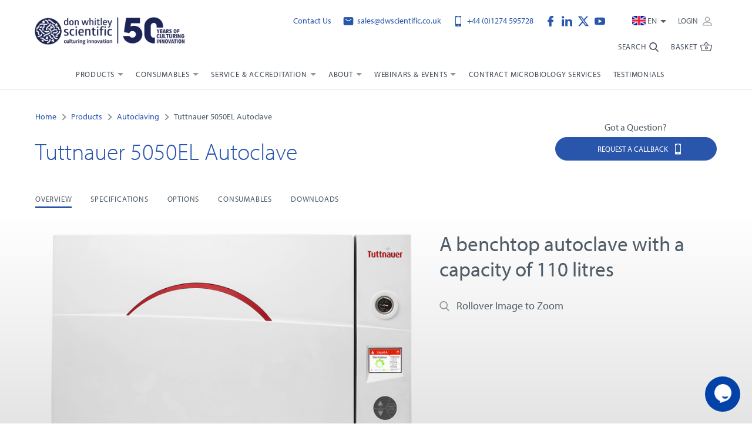

--- FILE ---
content_type: text/html; charset=UTF-8
request_url: https://www.dwscientific.com/autoclaving/tuttnauer-5050el-autoclave
body_size: 27464
content:
<!DOCTYPE html>
<!--[if lt IE 7]><html lang="en" class="no-js lt-ie10 lt-ie9 lt-ie8 lt-ie7"><![endif]-->
<!--[if IE 7]><html lang="en" class="no-js lt-ie10 lt-ie9 lt-ie8"><![endif]-->
<!--[if IE 8]><html lang="en" class="no-js lt-ie10 lt-ie9"><![endif]-->
<!--[if IE 9]><html lang="en" class="no-js lt-ie10"><![endif]-->
<!--[if gt IE 9]><!--><html lang="en" class="no-js"><!--<![endif]--><head>
<meta charset="utf-8">
<title>Tuttnauer 5050EL Autoclave</title>

            <meta name="author"  content="Don Whitley Scientific" />
                <meta name="description"  content="Tuttnauer autoclaves are specifically designed for a range of laboratory sterilisation applications. They provide high quality, repeatable performance and docum..." />
                <meta property="og:description"  content="Tuttnauer autoclaves are specifically designed for a range of laboratory sterilisation applications. They provide high quality, repeatable performance and docum..." />
                <meta property="og:locale"  content="en_GB" />
                <meta property="og:site_name"  content="Don Whitley Scientific" />
                <meta property="og:title"  content="Tuttnauer 5050EL Autoclave" />
                <meta property="og:type"  content="website" />
                <meta property="og:url"  content="https://www.dwscientific.com/autoclaving/tuttnauer-5050el-autoclave" />
                    <meta name="twitter:card"  content="summary" />
                <meta name="twitter:description"  content="Tuttnauer autoclaves are specifically designed for a range of laboratory sterilisation applications. They provide high quality, repeatable performance and docum..." />
                <meta name="twitter:site"  content="@dw_scientific" />
                <meta name="twitter:title"  content="Tuttnauer 5050EL Autoclave" />
                <link rel="canonical"  href="https://www.dwscientific.com/autoclaving/tuttnauer-5050el-autoclave" />
                <meta http-equiv="content-language"  content="en-gb" />
    


<meta name="viewport" content="width=device-width, initial-scale=1, minimum-scale=1, maximum-scale=5">

<link rel="apple-touch-icon" sizes="180x180" href="/themes/dwscientific/assets/favicons/apple-touch-icon.png">
<link rel="icon" type="image/png" sizes="32x32" href="/themes/dwscientific/assets/favicons/favicon-32x32.png">
<link rel="icon" type="image/png" sizes="16x16" href="/themes/dwscientific/assets/favicons/favicon-16x16.png">
<link rel="manifest" href="/themes/dwscientific/assets/favicons/site.webmanifest">
<link rel="mask-icon" href="/themes/dwscientific/assets/favicons/safari-pinned-tab.svg" color="#2955ab">
<link rel="shortcut icon" href="/themes/dwscientific/assets/favicons/favicon.ico">
<meta name="msapplication-TileColor" content="#ffffff">
<meta name="msapplication-config" content="/themes/dwscientific/assets/favicons/browserconfig.xml">
<meta name="theme-color" content="#ffffff">
<link rel="preconnect" href="https://use.typekit.net">


<style>.workstation-container::-webkit-scrollbar{height:6px}.workstation-container::-webkit-scrollbar-track{background:rgba(0,0,0,0.1);border-radius:10px}.workstation-container::-webkit-scrollbar-thumb{border-radius:10px;background:#C9C9C9}.header-top-list,.nav-list,.nav-sub-sub-list,.breadcrumbs-list,.tabs-links{margin-left:0;padding:0;list-style-type:none}*, *::before, *::after{box-sizing:border-box}html{font-family:sans-serif;line-height:1.15;-webkit-text-size-adjust:100%;-webkit-tap-highlight-color:rgba(0,0,0,0)}article,aside,figcaption,figure,footer,header,hgroup,main,nav,section{display:block}body{margin:0;font-family:-apple-system,BlinkMacSystemFont,"Segoe UI",Roboto,"Helvetica Neue",Arial,"Noto Sans","Liberation Sans",sans-serif,"Apple Color Emoji","Segoe UI Emoji","Segoe UI Symbol","Noto Color Emoji";font-size:1rem;font-size:1rem;font-weight:400;line-height:1.5;color:#212529;text-align:left;background-color:#fff}[tabindex="-1"]:focus:not(:focus-visible){outline:0 !important}hr{box-sizing:content-box;height:0;overflow:visible}h1,h2,h3,h4,h5,h6{margin-top:0;margin-bottom:0.5rem}p{margin-top:0;margin-bottom:1rem}abbr[title], abbr[data-original-title]{text-decoration:underline;-webkit-text-decoration:underline dotted;text-decoration:underline dotted;cursor:help;border-bottom:0;-webkit-text-decoration-skip-ink:none;text-decoration-skip-ink:none}address{margin-bottom:1rem;font-style:normal;line-height:inherit}ol, ul, dl{margin-top:0;margin-bottom:1rem}ol ol, ul ul, ol ul, ul ol{margin-bottom:0}dt{font-weight:700}dd{margin-bottom:.5rem;margin-left:0}blockquote{margin:0 0 1rem}b, strong{font-weight:bolder}small{font-size:80%;font-size:80%}sub, sup{position:relative;font-size:75%;font-size:75%;line-height:0;vertical-align:baseline}sub{bottom:-.25em}sup{top:-.5em}a{color:#007bff;text-decoration:none;background-color:transparent}a:hover{color:#0056b3;text-decoration:underline}a:not([href]):not([class]){color:inherit;text-decoration:none}a:not([href]):not([class]):hover{color:inherit;text-decoration:none}pre, code, kbd, samp{font-family:SFMono-Regular,Menlo,Monaco,Consolas,"Liberation Mono","Courier New",monospace;font-size:1em;font-size:1em}pre{margin-top:0;margin-bottom:1rem;overflow:auto;-ms-overflow-style:scrollbar}figure{margin:0 0 1rem}img{vertical-align:middle;border-style:none}svg{overflow:hidden;vertical-align:middle}table{border-collapse:collapse}caption{padding-top:0.75rem;padding-bottom:0.75rem;color:#6c757d;text-align:left;caption-side:bottom}th{text-align:inherit;text-align:-webkit-match-parent}label{display:inline-block;margin-bottom:0.5rem}button{border-radius:0}button:focus:not(:focus-visible){outline:0}input, button, select, optgroup, textarea{margin:0;font-family:inherit;font-size:inherit;font-size:inherit;line-height:inherit}button, input{overflow:visible}button, select{text-transform:none}[role="button"]{cursor:pointer}select{word-wrap:normal}button, [type="button"], [type="reset"], [type="submit"]{-webkit-appearance:button}button:not(:disabled), [type="button"]:not(:disabled), [type="reset"]:not(:disabled), [type="submit"]:not(:disabled){cursor:pointer}button::-moz-focus-inner, [type="button"]::-moz-focus-inner, [type="reset"]::-moz-focus-inner, [type="submit"]::-moz-focus-inner{padding:0;border-style:none}input[type="radio"], input[type="checkbox"]{box-sizing:border-box;padding:0}textarea{overflow:auto;resize:vertical}fieldset{min-width:0;padding:0;margin:0;border:0}legend{display:block;width:100%;max-width:100%;padding:0;margin-bottom:.5rem;font-size:1.5rem;font-size:1.5rem;line-height:inherit;color:inherit;white-space:normal}progress{vertical-align:baseline}[type="number"]::-webkit-inner-spin-button, [type="number"]::-webkit-outer-spin-button{height:auto}[type="search"]{outline-offset:-2px;-webkit-appearance:none}[type="search"]::-webkit-search-decoration{-webkit-appearance:none}::-webkit-file-upload-button{font:inherit;-webkit-appearance:button}output{display:inline-block}summary{display:list-item;cursor:pointer}template{display:none}[hidden]{display:none !important}.container, .container-fluid, .container-sm, .container-md, .container-lg, .container-xl{width:100%;padding-right:10px;padding-left:10px;margin-right:auto;margin-left:auto}@media (min-width:576px){.container,.container-xs,.container-sm{max-width:540px}}@media (min-width:768px){.container,.container-xs,.container-sm,.container-md{max-width:720px}}@media (min-width:992px){.container,.container-xs,.container-sm,.container-md,.container-lg{max-width:960px}}@media (min-width:1200px){.container,.container-xs,.container-sm,.container-md,.container-lg,.container-xl{max-width:1180px}}.row{display:flex;flex-wrap:wrap;margin-right:-10px;margin-left:-10px}.no-gutters{margin-right:0;margin-left:0}.no-gutters>.col,.no-gutters>[class*="col-"]{padding-right:0;padding-left:0}.col-1,.col-2,.col-3,.col-4,.col-5,.col-6,.col-7,.col-8,.col-9,.col-10,.col-11,.col-12,.col-13,.col-14,.col-15,.col-16,.col-17,.col-18,.col-19,.col-20,.col-21,.col-22,.col-23,.col-24,.col, .col-auto,.col-xs-1,.col-xs-2,.col-xs-3,.col-xs-4,.col-xs-5,.col-xs-6,.col-xs-7,.col-xs-8,.col-xs-9,.col-xs-10,.col-xs-11,.col-xs-12,.col-xs-13,.col-xs-14,.col-xs-15,.col-xs-16,.col-xs-17,.col-xs-18,.col-xs-19,.col-xs-20,.col-xs-21,.col-xs-22,.col-xs-23,.col-xs-24,.col-xs, .col-xs-auto,.col-sm-1,.col-sm-2,.col-sm-3,.col-sm-4,.col-sm-5,.col-sm-6,.col-sm-7,.col-sm-8,.col-sm-9,.col-sm-10,.col-sm-11,.col-sm-12,.col-sm-13,.col-sm-14,.col-sm-15,.col-sm-16,.col-sm-17,.col-sm-18,.col-sm-19,.col-sm-20,.col-sm-21,.col-sm-22,.col-sm-23,.col-sm-24,.col-sm, .col-sm-auto,.col-md-1,.col-md-2,.col-md-3,.col-md-4,.col-md-5,.col-md-6,.col-md-7,.col-md-8,.col-md-9,.col-md-10,.col-md-11,.col-md-12,.col-md-13,.col-md-14,.col-md-15,.col-md-16,.col-md-17,.col-md-18,.col-md-19,.col-md-20,.col-md-21,.col-md-22,.col-md-23,.col-md-24,.col-md, .col-md-auto,.col-lg-1,.col-lg-2,.col-lg-3,.col-lg-4,.col-lg-5,.col-lg-6,.col-lg-7,.col-lg-8,.col-lg-9,.col-lg-10,.col-lg-11,.col-lg-12,.col-lg-13,.col-lg-14,.col-lg-15,.col-lg-16,.col-lg-17,.col-lg-18,.col-lg-19,.col-lg-20,.col-lg-21,.col-lg-22,.col-lg-23,.col-lg-24,.col-lg, .col-lg-auto,.col-xl-1,.col-xl-2,.col-xl-3,.col-xl-4,.col-xl-5,.col-xl-6,.col-xl-7,.col-xl-8,.col-xl-9,.col-xl-10,.col-xl-11,.col-xl-12,.col-xl-13,.col-xl-14,.col-xl-15,.col-xl-16,.col-xl-17,.col-xl-18,.col-xl-19,.col-xl-20,.col-xl-21,.col-xl-22,.col-xl-23,.col-xl-24,.col-xl, .col-xl-auto,.col-xxl-1,.col-xxl-2,.col-xxl-3,.col-xxl-4,.col-xxl-5,.col-xxl-6,.col-xxl-7,.col-xxl-8,.col-xxl-9,.col-xxl-10,.col-xxl-11,.col-xxl-12,.col-xxl-13,.col-xxl-14,.col-xxl-15,.col-xxl-16,.col-xxl-17,.col-xxl-18,.col-xxl-19,.col-xxl-20,.col-xxl-21,.col-xxl-22,.col-xxl-23,.col-xxl-24,.col-xxl, .col-xxl-auto{position:relative;width:100%;padding-right:10px;padding-left:10px}.col{flex-basis:0;flex-grow:1;max-width:100%}.row-cols-1>*{flex:0 0 100%;max-width:100%}.row-cols-2>*{flex:0 0 50%;max-width:50%}.row-cols-3>*{flex:0 0 33.33333%;max-width:33.33333%}.row-cols-4>*{flex:0 0 25%;max-width:25%}.row-cols-5>*{flex:0 0 20%;max-width:20%}.row-cols-6>*{flex:0 0 16.66667%;max-width:16.66667%}.col-auto{flex:0 0 auto;width:auto;max-width:100%}.col-1{flex:0 0 4.16667%;max-width:4.16667%}.col-2{flex:0 0 8.33333%;max-width:8.33333%}.col-3{flex:0 0 12.5%;max-width:12.5%}.col-4{flex:0 0 16.66667%;max-width:16.66667%}.col-5{flex:0 0 20.83333%;max-width:20.83333%}.col-6{flex:0 0 25%;max-width:25%}.col-7{flex:0 0 29.16667%;max-width:29.16667%}.col-8{flex:0 0 33.33333%;max-width:33.33333%}.col-9{flex:0 0 37.5%;max-width:37.5%}.col-10{flex:0 0 41.66667%;max-width:41.66667%}.col-11{flex:0 0 45.83333%;max-width:45.83333%}.col-12{flex:0 0 50%;max-width:50%}.col-13{flex:0 0 54.16667%;max-width:54.16667%}.col-14{flex:0 0 58.33333%;max-width:58.33333%}.col-15{flex:0 0 62.5%;max-width:62.5%}.col-16{flex:0 0 66.66667%;max-width:66.66667%}.col-17{flex:0 0 70.83333%;max-width:70.83333%}.col-18{flex:0 0 75%;max-width:75%}.col-19{flex:0 0 79.16667%;max-width:79.16667%}.col-20{flex:0 0 83.33333%;max-width:83.33333%}.col-21{flex:0 0 87.5%;max-width:87.5%}.col-22{flex:0 0 91.66667%;max-width:91.66667%}.col-23{flex:0 0 95.83333%;max-width:95.83333%}.col-24{flex:0 0 100%;max-width:100%}.order-first{order:-1}.order-last{order:25}.order-0{order:0}.order-1{order:1}.order-2{order:2}.order-3{order:3}.order-4{order:4}.order-5{order:5}.order-6{order:6}.order-7{order:7}.order-8{order:8}.order-9{order:9}.order-10{order:10}.order-11{order:11}.order-12{order:12}.order-13{order:13}.order-14{order:14}.order-15{order:15}.order-16{order:16}.order-17{order:17}.order-18{order:18}.order-19{order:19}.order-20{order:20}.order-21{order:21}.order-22{order:22}.order-23{order:23}.order-24{order:24}.offset-1{margin-left:4.16667%}.offset-2{margin-left:8.33333%}.offset-3{margin-left:12.5%}.offset-4{margin-left:16.66667%}.offset-5{margin-left:20.83333%}.offset-6{margin-left:25%}.offset-7{margin-left:29.16667%}.offset-8{margin-left:33.33333%}.offset-9{margin-left:37.5%}.offset-10{margin-left:41.66667%}.offset-11{margin-left:45.83333%}.offset-12{margin-left:50%}.offset-13{margin-left:54.16667%}.offset-14{margin-left:58.33333%}.offset-15{margin-left:62.5%}.offset-16{margin-left:66.66667%}.offset-17{margin-left:70.83333%}.offset-18{margin-left:75%}.offset-19{margin-left:79.16667%}.offset-20{margin-left:83.33333%}.offset-21{margin-left:87.5%}.offset-22{margin-left:91.66667%}.offset-23{margin-left:95.83333%}@media (min-width:350px){.col-xs{flex-basis:0;flex-grow:1;max-width:100%}.row-cols-xs-1>*{flex:0 0 100%;max-width:100%}.row-cols-xs-2>*{flex:0 0 50%;max-width:50%}.row-cols-xs-3>*{flex:0 0 33.33333%;max-width:33.33333%}.row-cols-xs-4>*{flex:0 0 25%;max-width:25%}.row-cols-xs-5>*{flex:0 0 20%;max-width:20%}.row-cols-xs-6>*{flex:0 0 16.66667%;max-width:16.66667%}.col-xs-auto{flex:0 0 auto;width:auto;max-width:100%}.col-xs-1{flex:0 0 4.16667%;max-width:4.16667%}.col-xs-2{flex:0 0 8.33333%;max-width:8.33333%}.col-xs-3{flex:0 0 12.5%;max-width:12.5%}.col-xs-4{flex:0 0 16.66667%;max-width:16.66667%}.col-xs-5{flex:0 0 20.83333%;max-width:20.83333%}.col-xs-6{flex:0 0 25%;max-width:25%}.col-xs-7{flex:0 0 29.16667%;max-width:29.16667%}.col-xs-8{flex:0 0 33.33333%;max-width:33.33333%}.col-xs-9{flex:0 0 37.5%;max-width:37.5%}.col-xs-10{flex:0 0 41.66667%;max-width:41.66667%}.col-xs-11{flex:0 0 45.83333%;max-width:45.83333%}.col-xs-12{flex:0 0 50%;max-width:50%}.col-xs-13{flex:0 0 54.16667%;max-width:54.16667%}.col-xs-14{flex:0 0 58.33333%;max-width:58.33333%}.col-xs-15{flex:0 0 62.5%;max-width:62.5%}.col-xs-16{flex:0 0 66.66667%;max-width:66.66667%}.col-xs-17{flex:0 0 70.83333%;max-width:70.83333%}.col-xs-18{flex:0 0 75%;max-width:75%}.col-xs-19{flex:0 0 79.16667%;max-width:79.16667%}.col-xs-20{flex:0 0 83.33333%;max-width:83.33333%}.col-xs-21{flex:0 0 87.5%;max-width:87.5%}.col-xs-22{flex:0 0 91.66667%;max-width:91.66667%}.col-xs-23{flex:0 0 95.83333%;max-width:95.83333%}.col-xs-24{flex:0 0 100%;max-width:100%}.order-xs-first{order:-1}.order-xs-last{order:25}.order-xs-0{order:0}.order-xs-1{order:1}.order-xs-2{order:2}.order-xs-3{order:3}.order-xs-4{order:4}.order-xs-5{order:5}.order-xs-6{order:6}.order-xs-7{order:7}.order-xs-8{order:8}.order-xs-9{order:9}.order-xs-10{order:10}.order-xs-11{order:11}.order-xs-12{order:12}.order-xs-13{order:13}.order-xs-14{order:14}.order-xs-15{order:15}.order-xs-16{order:16}.order-xs-17{order:17}.order-xs-18{order:18}.order-xs-19{order:19}.order-xs-20{order:20}.order-xs-21{order:21}.order-xs-22{order:22}.order-xs-23{order:23}.order-xs-24{order:24}.offset-xs-0{margin-left:0}.offset-xs-1{margin-left:4.16667%}.offset-xs-2{margin-left:8.33333%}.offset-xs-3{margin-left:12.5%}.offset-xs-4{margin-left:16.66667%}.offset-xs-5{margin-left:20.83333%}.offset-xs-6{margin-left:25%}.offset-xs-7{margin-left:29.16667%}.offset-xs-8{margin-left:33.33333%}.offset-xs-9{margin-left:37.5%}.offset-xs-10{margin-left:41.66667%}.offset-xs-11{margin-left:45.83333%}.offset-xs-12{margin-left:50%}.offset-xs-13{margin-left:54.16667%}.offset-xs-14{margin-left:58.33333%}.offset-xs-15{margin-left:62.5%}.offset-xs-16{margin-left:66.66667%}.offset-xs-17{margin-left:70.83333%}.offset-xs-18{margin-left:75%}.offset-xs-19{margin-left:79.16667%}.offset-xs-20{margin-left:83.33333%}.offset-xs-21{margin-left:87.5%}.offset-xs-22{margin-left:91.66667%}.offset-xs-23{margin-left:95.83333%}}@media (min-width:576px){.col-sm{flex-basis:0;flex-grow:1;max-width:100%}.row-cols-sm-1>*{flex:0 0 100%;max-width:100%}.row-cols-sm-2>*{flex:0 0 50%;max-width:50%}.row-cols-sm-3>*{flex:0 0 33.33333%;max-width:33.33333%}.row-cols-sm-4>*{flex:0 0 25%;max-width:25%}.row-cols-sm-5>*{flex:0 0 20%;max-width:20%}.row-cols-sm-6>*{flex:0 0 16.66667%;max-width:16.66667%}.col-sm-auto{flex:0 0 auto;width:auto;max-width:100%}.col-sm-1{flex:0 0 4.16667%;max-width:4.16667%}.col-sm-2{flex:0 0 8.33333%;max-width:8.33333%}.col-sm-3{flex:0 0 12.5%;max-width:12.5%}.col-sm-4{flex:0 0 16.66667%;max-width:16.66667%}.col-sm-5{flex:0 0 20.83333%;max-width:20.83333%}.col-sm-6{flex:0 0 25%;max-width:25%}.col-sm-7{flex:0 0 29.16667%;max-width:29.16667%}.col-sm-8{flex:0 0 33.33333%;max-width:33.33333%}.col-sm-9{flex:0 0 37.5%;max-width:37.5%}.col-sm-10{flex:0 0 41.66667%;max-width:41.66667%}.col-sm-11{flex:0 0 45.83333%;max-width:45.83333%}.col-sm-12{flex:0 0 50%;max-width:50%}.col-sm-13{flex:0 0 54.16667%;max-width:54.16667%}.col-sm-14{flex:0 0 58.33333%;max-width:58.33333%}.col-sm-15{flex:0 0 62.5%;max-width:62.5%}.col-sm-16{flex:0 0 66.66667%;max-width:66.66667%}.col-sm-17{flex:0 0 70.83333%;max-width:70.83333%}.col-sm-18{flex:0 0 75%;max-width:75%}.col-sm-19{flex:0 0 79.16667%;max-width:79.16667%}.col-sm-20{flex:0 0 83.33333%;max-width:83.33333%}.col-sm-21{flex:0 0 87.5%;max-width:87.5%}.col-sm-22{flex:0 0 91.66667%;max-width:91.66667%}.col-sm-23{flex:0 0 95.83333%;max-width:95.83333%}.col-sm-24{flex:0 0 100%;max-width:100%}.order-sm-first{order:-1}.order-sm-last{order:25}.order-sm-0{order:0}.order-sm-1{order:1}.order-sm-2{order:2}.order-sm-3{order:3}.order-sm-4{order:4}.order-sm-5{order:5}.order-sm-6{order:6}.order-sm-7{order:7}.order-sm-8{order:8}.order-sm-9{order:9}.order-sm-10{order:10}.order-sm-11{order:11}.order-sm-12{order:12}.order-sm-13{order:13}.order-sm-14{order:14}.order-sm-15{order:15}.order-sm-16{order:16}.order-sm-17{order:17}.order-sm-18{order:18}.order-sm-19{order:19}.order-sm-20{order:20}.order-sm-21{order:21}.order-sm-22{order:22}.order-sm-23{order:23}.order-sm-24{order:24}.offset-sm-0{margin-left:0}.offset-sm-1{margin-left:4.16667%}.offset-sm-2{margin-left:8.33333%}.offset-sm-3{margin-left:12.5%}.offset-sm-4{margin-left:16.66667%}.offset-sm-5{margin-left:20.83333%}.offset-sm-6{margin-left:25%}.offset-sm-7{margin-left:29.16667%}.offset-sm-8{margin-left:33.33333%}.offset-sm-9{margin-left:37.5%}.offset-sm-10{margin-left:41.66667%}.offset-sm-11{margin-left:45.83333%}.offset-sm-12{margin-left:50%}.offset-sm-13{margin-left:54.16667%}.offset-sm-14{margin-left:58.33333%}.offset-sm-15{margin-left:62.5%}.offset-sm-16{margin-left:66.66667%}.offset-sm-17{margin-left:70.83333%}.offset-sm-18{margin-left:75%}.offset-sm-19{margin-left:79.16667%}.offset-sm-20{margin-left:83.33333%}.offset-sm-21{margin-left:87.5%}.offset-sm-22{margin-left:91.66667%}.offset-sm-23{margin-left:95.83333%}}@media (min-width:768px){.col-md{flex-basis:0;flex-grow:1;max-width:100%}.row-cols-md-1>*{flex:0 0 100%;max-width:100%}.row-cols-md-2>*{flex:0 0 50%;max-width:50%}.row-cols-md-3>*{flex:0 0 33.33333%;max-width:33.33333%}.row-cols-md-4>*{flex:0 0 25%;max-width:25%}.row-cols-md-5>*{flex:0 0 20%;max-width:20%}.row-cols-md-6>*{flex:0 0 16.66667%;max-width:16.66667%}.col-md-auto{flex:0 0 auto;width:auto;max-width:100%}.col-md-1{flex:0 0 4.16667%;max-width:4.16667%}.col-md-2{flex:0 0 8.33333%;max-width:8.33333%}.col-md-3{flex:0 0 12.5%;max-width:12.5%}.col-md-4{flex:0 0 16.66667%;max-width:16.66667%}.col-md-5{flex:0 0 20.83333%;max-width:20.83333%}.col-md-6{flex:0 0 25%;max-width:25%}.col-md-7{flex:0 0 29.16667%;max-width:29.16667%}.col-md-8{flex:0 0 33.33333%;max-width:33.33333%}.col-md-9{flex:0 0 37.5%;max-width:37.5%}.col-md-10{flex:0 0 41.66667%;max-width:41.66667%}.col-md-11{flex:0 0 45.83333%;max-width:45.83333%}.col-md-12{flex:0 0 50%;max-width:50%}.col-md-13{flex:0 0 54.16667%;max-width:54.16667%}.col-md-14{flex:0 0 58.33333%;max-width:58.33333%}.col-md-15{flex:0 0 62.5%;max-width:62.5%}.col-md-16{flex:0 0 66.66667%;max-width:66.66667%}.col-md-17{flex:0 0 70.83333%;max-width:70.83333%}.col-md-18{flex:0 0 75%;max-width:75%}.col-md-19{flex:0 0 79.16667%;max-width:79.16667%}.col-md-20{flex:0 0 83.33333%;max-width:83.33333%}.col-md-21{flex:0 0 87.5%;max-width:87.5%}.col-md-22{flex:0 0 91.66667%;max-width:91.66667%}.col-md-23{flex:0 0 95.83333%;max-width:95.83333%}.col-md-24{flex:0 0 100%;max-width:100%}.order-md-first{order:-1}.order-md-last{order:25}.order-md-0{order:0}.order-md-1{order:1}.order-md-2{order:2}.order-md-3{order:3}.order-md-4{order:4}.order-md-5{order:5}.order-md-6{order:6}.order-md-7{order:7}.order-md-8{order:8}.order-md-9{order:9}.order-md-10{order:10}.order-md-11{order:11}.order-md-12{order:12}.order-md-13{order:13}.order-md-14{order:14}.order-md-15{order:15}.order-md-16{order:16}.order-md-17{order:17}.order-md-18{order:18}.order-md-19{order:19}.order-md-20{order:20}.order-md-21{order:21}.order-md-22{order:22}.order-md-23{order:23}.order-md-24{order:24}.offset-md-0{margin-left:0}.offset-md-1{margin-left:4.16667%}.offset-md-2{margin-left:8.33333%}.offset-md-3{margin-left:12.5%}.offset-md-4{margin-left:16.66667%}.offset-md-5{margin-left:20.83333%}.offset-md-6{margin-left:25%}.offset-md-7{margin-left:29.16667%}.offset-md-8{margin-left:33.33333%}.offset-md-9{margin-left:37.5%}.offset-md-10{margin-left:41.66667%}.offset-md-11{margin-left:45.83333%}.offset-md-12{margin-left:50%}.offset-md-13{margin-left:54.16667%}.offset-md-14{margin-left:58.33333%}.offset-md-15{margin-left:62.5%}.offset-md-16{margin-left:66.66667%}.offset-md-17{margin-left:70.83333%}.offset-md-18{margin-left:75%}.offset-md-19{margin-left:79.16667%}.offset-md-20{margin-left:83.33333%}.offset-md-21{margin-left:87.5%}.offset-md-22{margin-left:91.66667%}.offset-md-23{margin-left:95.83333%}}@media (min-width:992px){.col-lg{flex-basis:0;flex-grow:1;max-width:100%}.row-cols-lg-1>*{flex:0 0 100%;max-width:100%}.row-cols-lg-2>*{flex:0 0 50%;max-width:50%}.row-cols-lg-3>*{flex:0 0 33.33333%;max-width:33.33333%}.row-cols-lg-4>*{flex:0 0 25%;max-width:25%}.row-cols-lg-5>*{flex:0 0 20%;max-width:20%}.row-cols-lg-6>*{flex:0 0 16.66667%;max-width:16.66667%}.col-lg-auto{flex:0 0 auto;width:auto;max-width:100%}.col-lg-1{flex:0 0 4.16667%;max-width:4.16667%}.col-lg-2{flex:0 0 8.33333%;max-width:8.33333%}.col-lg-3{flex:0 0 12.5%;max-width:12.5%}.col-lg-4{flex:0 0 16.66667%;max-width:16.66667%}.col-lg-5{flex:0 0 20.83333%;max-width:20.83333%}.col-lg-6{flex:0 0 25%;max-width:25%}.col-lg-7{flex:0 0 29.16667%;max-width:29.16667%}.col-lg-8{flex:0 0 33.33333%;max-width:33.33333%}.col-lg-9{flex:0 0 37.5%;max-width:37.5%}.col-lg-10{flex:0 0 41.66667%;max-width:41.66667%}.col-lg-11{flex:0 0 45.83333%;max-width:45.83333%}.col-lg-12{flex:0 0 50%;max-width:50%}.col-lg-13{flex:0 0 54.16667%;max-width:54.16667%}.col-lg-14{flex:0 0 58.33333%;max-width:58.33333%}.col-lg-15{flex:0 0 62.5%;max-width:62.5%}.col-lg-16{flex:0 0 66.66667%;max-width:66.66667%}.col-lg-17{flex:0 0 70.83333%;max-width:70.83333%}.col-lg-18{flex:0 0 75%;max-width:75%}.col-lg-19{flex:0 0 79.16667%;max-width:79.16667%}.col-lg-20{flex:0 0 83.33333%;max-width:83.33333%}.col-lg-21{flex:0 0 87.5%;max-width:87.5%}.col-lg-22{flex:0 0 91.66667%;max-width:91.66667%}.col-lg-23{flex:0 0 95.83333%;max-width:95.83333%}.col-lg-24{flex:0 0 100%;max-width:100%}.order-lg-first{order:-1}.order-lg-last{order:25}.order-lg-0{order:0}.order-lg-1{order:1}.order-lg-2{order:2}.order-lg-3{order:3}.order-lg-4{order:4}.order-lg-5{order:5}.order-lg-6{order:6}.order-lg-7{order:7}.order-lg-8{order:8}.order-lg-9{order:9}.order-lg-10{order:10}.order-lg-11{order:11}.order-lg-12{order:12}.order-lg-13{order:13}.order-lg-14{order:14}.order-lg-15{order:15}.order-lg-16{order:16}.order-lg-17{order:17}.order-lg-18{order:18}.order-lg-19{order:19}.order-lg-20{order:20}.order-lg-21{order:21}.order-lg-22{order:22}.order-lg-23{order:23}.order-lg-24{order:24}.offset-lg-0{margin-left:0}.offset-lg-1{margin-left:4.16667%}.offset-lg-2{margin-left:8.33333%}.offset-lg-3{margin-left:12.5%}.offset-lg-4{margin-left:16.66667%}.offset-lg-5{margin-left:20.83333%}.offset-lg-6{margin-left:25%}.offset-lg-7{margin-left:29.16667%}.offset-lg-8{margin-left:33.33333%}.offset-lg-9{margin-left:37.5%}.offset-lg-10{margin-left:41.66667%}.offset-lg-11{margin-left:45.83333%}.offset-lg-12{margin-left:50%}.offset-lg-13{margin-left:54.16667%}.offset-lg-14{margin-left:58.33333%}.offset-lg-15{margin-left:62.5%}.offset-lg-16{margin-left:66.66667%}.offset-lg-17{margin-left:70.83333%}.offset-lg-18{margin-left:75%}.offset-lg-19{margin-left:79.16667%}.offset-lg-20{margin-left:83.33333%}.offset-lg-21{margin-left:87.5%}.offset-lg-22{margin-left:91.66667%}.offset-lg-23{margin-left:95.83333%}}@media (min-width:1200px){.col-xl{flex-basis:0;flex-grow:1;max-width:100%}.row-cols-xl-1>*{flex:0 0 100%;max-width:100%}.row-cols-xl-2>*{flex:0 0 50%;max-width:50%}.row-cols-xl-3>*{flex:0 0 33.33333%;max-width:33.33333%}.row-cols-xl-4>*{flex:0 0 25%;max-width:25%}.row-cols-xl-5>*{flex:0 0 20%;max-width:20%}.row-cols-xl-6>*{flex:0 0 16.66667%;max-width:16.66667%}.col-xl-auto{flex:0 0 auto;width:auto;max-width:100%}.col-xl-1{flex:0 0 4.16667%;max-width:4.16667%}.col-xl-2{flex:0 0 8.33333%;max-width:8.33333%}.col-xl-3{flex:0 0 12.5%;max-width:12.5%}.col-xl-4{flex:0 0 16.66667%;max-width:16.66667%}.col-xl-5{flex:0 0 20.83333%;max-width:20.83333%}.col-xl-6{flex:0 0 25%;max-width:25%}.col-xl-7{flex:0 0 29.16667%;max-width:29.16667%}.col-xl-8{flex:0 0 33.33333%;max-width:33.33333%}.col-xl-9{flex:0 0 37.5%;max-width:37.5%}.col-xl-10{flex:0 0 41.66667%;max-width:41.66667%}.col-xl-11{flex:0 0 45.83333%;max-width:45.83333%}.col-xl-12{flex:0 0 50%;max-width:50%}.col-xl-13{flex:0 0 54.16667%;max-width:54.16667%}.col-xl-14{flex:0 0 58.33333%;max-width:58.33333%}.col-xl-15{flex:0 0 62.5%;max-width:62.5%}.col-xl-16{flex:0 0 66.66667%;max-width:66.66667%}.col-xl-17{flex:0 0 70.83333%;max-width:70.83333%}.col-xl-18{flex:0 0 75%;max-width:75%}.col-xl-19{flex:0 0 79.16667%;max-width:79.16667%}.col-xl-20{flex:0 0 83.33333%;max-width:83.33333%}.col-xl-21{flex:0 0 87.5%;max-width:87.5%}.col-xl-22{flex:0 0 91.66667%;max-width:91.66667%}.col-xl-23{flex:0 0 95.83333%;max-width:95.83333%}.col-xl-24{flex:0 0 100%;max-width:100%}.order-xl-first{order:-1}.order-xl-last{order:25}.order-xl-0{order:0}.order-xl-1{order:1}.order-xl-2{order:2}.order-xl-3{order:3}.order-xl-4{order:4}.order-xl-5{order:5}.order-xl-6{order:6}.order-xl-7{order:7}.order-xl-8{order:8}.order-xl-9{order:9}.order-xl-10{order:10}.order-xl-11{order:11}.order-xl-12{order:12}.order-xl-13{order:13}.order-xl-14{order:14}.order-xl-15{order:15}.order-xl-16{order:16}.order-xl-17{order:17}.order-xl-18{order:18}.order-xl-19{order:19}.order-xl-20{order:20}.order-xl-21{order:21}.order-xl-22{order:22}.order-xl-23{order:23}.order-xl-24{order:24}.offset-xl-0{margin-left:0}.offset-xl-1{margin-left:4.16667%}.offset-xl-2{margin-left:8.33333%}.offset-xl-3{margin-left:12.5%}.offset-xl-4{margin-left:16.66667%}.offset-xl-5{margin-left:20.83333%}.offset-xl-6{margin-left:25%}.offset-xl-7{margin-left:29.16667%}.offset-xl-8{margin-left:33.33333%}.offset-xl-9{margin-left:37.5%}.offset-xl-10{margin-left:41.66667%}.offset-xl-11{margin-left:45.83333%}.offset-xl-12{margin-left:50%}.offset-xl-13{margin-left:54.16667%}.offset-xl-14{margin-left:58.33333%}.offset-xl-15{margin-left:62.5%}.offset-xl-16{margin-left:66.66667%}.offset-xl-17{margin-left:70.83333%}.offset-xl-18{margin-left:75%}.offset-xl-19{margin-left:79.16667%}.offset-xl-20{margin-left:83.33333%}.offset-xl-21{margin-left:87.5%}.offset-xl-22{margin-left:91.66667%}.offset-xl-23{margin-left:95.83333%}}@media (min-width:1400px){.col-xxl{flex-basis:0;flex-grow:1;max-width:100%}.row-cols-xxl-1>*{flex:0 0 100%;max-width:100%}.row-cols-xxl-2>*{flex:0 0 50%;max-width:50%}.row-cols-xxl-3>*{flex:0 0 33.33333%;max-width:33.33333%}.row-cols-xxl-4>*{flex:0 0 25%;max-width:25%}.row-cols-xxl-5>*{flex:0 0 20%;max-width:20%}.row-cols-xxl-6>*{flex:0 0 16.66667%;max-width:16.66667%}.col-xxl-auto{flex:0 0 auto;width:auto;max-width:100%}.col-xxl-1{flex:0 0 4.16667%;max-width:4.16667%}.col-xxl-2{flex:0 0 8.33333%;max-width:8.33333%}.col-xxl-3{flex:0 0 12.5%;max-width:12.5%}.col-xxl-4{flex:0 0 16.66667%;max-width:16.66667%}.col-xxl-5{flex:0 0 20.83333%;max-width:20.83333%}.col-xxl-6{flex:0 0 25%;max-width:25%}.col-xxl-7{flex:0 0 29.16667%;max-width:29.16667%}.col-xxl-8{flex:0 0 33.33333%;max-width:33.33333%}.col-xxl-9{flex:0 0 37.5%;max-width:37.5%}.col-xxl-10{flex:0 0 41.66667%;max-width:41.66667%}.col-xxl-11{flex:0 0 45.83333%;max-width:45.83333%}.col-xxl-12{flex:0 0 50%;max-width:50%}.col-xxl-13{flex:0 0 54.16667%;max-width:54.16667%}.col-xxl-14{flex:0 0 58.33333%;max-width:58.33333%}.col-xxl-15{flex:0 0 62.5%;max-width:62.5%}.col-xxl-16{flex:0 0 66.66667%;max-width:66.66667%}.col-xxl-17{flex:0 0 70.83333%;max-width:70.83333%}.col-xxl-18{flex:0 0 75%;max-width:75%}.col-xxl-19{flex:0 0 79.16667%;max-width:79.16667%}.col-xxl-20{flex:0 0 83.33333%;max-width:83.33333%}.col-xxl-21{flex:0 0 87.5%;max-width:87.5%}.col-xxl-22{flex:0 0 91.66667%;max-width:91.66667%}.col-xxl-23{flex:0 0 95.83333%;max-width:95.83333%}.col-xxl-24{flex:0 0 100%;max-width:100%}.order-xxl-first{order:-1}.order-xxl-last{order:25}.order-xxl-0{order:0}.order-xxl-1{order:1}.order-xxl-2{order:2}.order-xxl-3{order:3}.order-xxl-4{order:4}.order-xxl-5{order:5}.order-xxl-6{order:6}.order-xxl-7{order:7}.order-xxl-8{order:8}.order-xxl-9{order:9}.order-xxl-10{order:10}.order-xxl-11{order:11}.order-xxl-12{order:12}.order-xxl-13{order:13}.order-xxl-14{order:14}.order-xxl-15{order:15}.order-xxl-16{order:16}.order-xxl-17{order:17}.order-xxl-18{order:18}.order-xxl-19{order:19}.order-xxl-20{order:20}.order-xxl-21{order:21}.order-xxl-22{order:22}.order-xxl-23{order:23}.order-xxl-24{order:24}.offset-xxl-0{margin-left:0}.offset-xxl-1{margin-left:4.16667%}.offset-xxl-2{margin-left:8.33333%}.offset-xxl-3{margin-left:12.5%}.offset-xxl-4{margin-left:16.66667%}.offset-xxl-5{margin-left:20.83333%}.offset-xxl-6{margin-left:25%}.offset-xxl-7{margin-left:29.16667%}.offset-xxl-8{margin-left:33.33333%}.offset-xxl-9{margin-left:37.5%}.offset-xxl-10{margin-left:41.66667%}.offset-xxl-11{margin-left:45.83333%}.offset-xxl-12{margin-left:50%}.offset-xxl-13{margin-left:54.16667%}.offset-xxl-14{margin-left:58.33333%}.offset-xxl-15{margin-left:62.5%}.offset-xxl-16{margin-left:66.66667%}.offset-xxl-17{margin-left:70.83333%}.offset-xxl-18{margin-left:75%}.offset-xxl-19{margin-left:79.16667%}.offset-xxl-20{margin-left:83.33333%}.offset-xxl-21{margin-left:87.5%}.offset-xxl-22{margin-left:91.66667%}.offset-xxl-23{margin-left:95.83333%}}.clearfix::after{display:block;clear:both;content:""}.d-none{display:none !important}.d-inline{display:inline !important}.d-inline-block{display:inline-block !important}.d-block{display:block !important}.d-table{display:table !important}.d-table-row{display:table-row !important}.d-table-cell{display:table-cell !important}.d-flex{display:flex !important}.d-inline-flex{display:inline-flex !important}@media (min-width:350px){.d-xs-none{display:none !important}.d-xs-inline{display:inline !important}.d-xs-inline-block{display:inline-block !important}.d-xs-block{display:block !important}.d-xs-table{display:table !important}.d-xs-table-row{display:table-row !important}.d-xs-table-cell{display:table-cell !important}.d-xs-flex{display:flex !important}.d-xs-inline-flex{display:inline-flex !important}}@media (min-width:576px){.d-sm-none{display:none !important}.d-sm-inline{display:inline !important}.d-sm-inline-block{display:inline-block !important}.d-sm-block{display:block !important}.d-sm-table{display:table !important}.d-sm-table-row{display:table-row !important}.d-sm-table-cell{display:table-cell !important}.d-sm-flex{display:flex !important}.d-sm-inline-flex{display:inline-flex !important}}@media (min-width:768px){.d-md-none{display:none !important}.d-md-inline{display:inline !important}.d-md-inline-block{display:inline-block !important}.d-md-block{display:block !important}.d-md-table{display:table !important}.d-md-table-row{display:table-row !important}.d-md-table-cell{display:table-cell !important}.d-md-flex{display:flex !important}.d-md-inline-flex{display:inline-flex !important}}@media (min-width:992px){.d-lg-none{display:none !important}.d-lg-inline{display:inline !important}.d-lg-inline-block{display:inline-block !important}.d-lg-block{display:block !important}.d-lg-table{display:table !important}.d-lg-table-row{display:table-row !important}.d-lg-table-cell{display:table-cell !important}.d-lg-flex{display:flex !important}.d-lg-inline-flex{display:inline-flex !important}}@media (min-width:1200px){.d-xl-none{display:none !important}.d-xl-inline{display:inline !important}.d-xl-inline-block{display:inline-block !important}.d-xl-block{display:block !important}.d-xl-table{display:table !important}.d-xl-table-row{display:table-row !important}.d-xl-table-cell{display:table-cell !important}.d-xl-flex{display:flex !important}.d-xl-inline-flex{display:inline-flex !important}}@media (min-width:1400px){.d-xxl-none{display:none !important}.d-xxl-inline{display:inline !important}.d-xxl-inline-block{display:inline-block !important}.d-xxl-block{display:block !important}.d-xxl-table{display:table !important}.d-xxl-table-row{display:table-row !important}.d-xxl-table-cell{display:table-cell !important}.d-xxl-flex{display:flex !important}.d-xxl-inline-flex{display:inline-flex !important}}@media print{.d-print-none{display:none !important}.d-print-inline{display:inline !important}.d-print-inline-block{display:inline-block !important}.d-print-block{display:block !important}.d-print-table{display:table !important}.d-print-table-row{display:table-row !important}.d-print-table-cell{display:table-cell !important}.d-print-flex{display:flex !important}.d-print-inline-flex{display:inline-flex !important}}.flex-row{flex-direction:row !important}.flex-column{flex-direction:column !important}.flex-row-reverse{flex-direction:row-reverse !important}.flex-column-reverse{flex-direction:column-reverse !important}.flex-wrap{flex-wrap:wrap !important}.flex-nowrap{flex-wrap:nowrap !important}.flex-wrap-reverse{flex-wrap:wrap-reverse !important}.flex-fill{flex:1 1 auto !important}.flex-grow-0{flex-grow:0 !important}.flex-grow-1{flex-grow:1 !important}.flex-shrink-0{flex-shrink:0 !important}.flex-shrink-1{flex-shrink:1 !important}.justify-content-start{justify-content:flex-start !important}.justify-content-end{justify-content:flex-end !important}.justify-content-center{justify-content:center !important}.justify-content-between{justify-content:space-between !important}.justify-content-around{justify-content:space-around !important}.align-items-start{align-items:flex-start !important}.align-items-end{align-items:flex-end !important}.align-items-center{align-items:center !important}.align-items-baseline{align-items:baseline !important}.align-items-stretch{align-items:stretch !important}.align-content-start{align-content:flex-start !important}.align-content-end{align-content:flex-end !important}.align-content-center{align-content:center !important}.align-content-between{align-content:space-between !important}.align-content-around{align-content:space-around !important}.align-content-stretch{align-content:stretch !important}.align-self-auto{align-self:auto !important}.align-self-start{align-self:flex-start !important}.align-self-end{align-self:flex-end !important}.align-self-center{align-self:center !important}.align-self-baseline{align-self:baseline !important}.align-self-stretch{align-self:stretch !important}@media (min-width:350px){.flex-xs-row{flex-direction:row !important}.flex-xs-column{flex-direction:column !important}.flex-xs-row-reverse{flex-direction:row-reverse !important}.flex-xs-column-reverse{flex-direction:column-reverse !important}.flex-xs-wrap{flex-wrap:wrap !important}.flex-xs-nowrap{flex-wrap:nowrap !important}.flex-xs-wrap-reverse{flex-wrap:wrap-reverse !important}.flex-xs-fill{flex:1 1 auto !important}.flex-xs-grow-0{flex-grow:0 !important}.flex-xs-grow-1{flex-grow:1 !important}.flex-xs-shrink-0{flex-shrink:0 !important}.flex-xs-shrink-1{flex-shrink:1 !important}.justify-content-xs-start{justify-content:flex-start !important}.justify-content-xs-end{justify-content:flex-end !important}.justify-content-xs-center{justify-content:center !important}.justify-content-xs-between{justify-content:space-between !important}.justify-content-xs-around{justify-content:space-around !important}.align-items-xs-start{align-items:flex-start !important}.align-items-xs-end{align-items:flex-end !important}.align-items-xs-center{align-items:center !important}.align-items-xs-baseline{align-items:baseline !important}.align-items-xs-stretch{align-items:stretch !important}.align-content-xs-start{align-content:flex-start !important}.align-content-xs-end{align-content:flex-end !important}.align-content-xs-center{align-content:center !important}.align-content-xs-between{align-content:space-between !important}.align-content-xs-around{align-content:space-around !important}.align-content-xs-stretch{align-content:stretch !important}.align-self-xs-auto{align-self:auto !important}.align-self-xs-start{align-self:flex-start !important}.align-self-xs-end{align-self:flex-end !important}.align-self-xs-center{align-self:center !important}.align-self-xs-baseline{align-self:baseline !important}.align-self-xs-stretch{align-self:stretch !important}}@media (min-width:576px){.flex-sm-row{flex-direction:row !important}.flex-sm-column{flex-direction:column !important}.flex-sm-row-reverse{flex-direction:row-reverse !important}.flex-sm-column-reverse{flex-direction:column-reverse !important}.flex-sm-wrap{flex-wrap:wrap !important}.flex-sm-nowrap{flex-wrap:nowrap !important}.flex-sm-wrap-reverse{flex-wrap:wrap-reverse !important}.flex-sm-fill{flex:1 1 auto !important}.flex-sm-grow-0{flex-grow:0 !important}.flex-sm-grow-1{flex-grow:1 !important}.flex-sm-shrink-0{flex-shrink:0 !important}.flex-sm-shrink-1{flex-shrink:1 !important}.justify-content-sm-start{justify-content:flex-start !important}.justify-content-sm-end{justify-content:flex-end !important}.justify-content-sm-center{justify-content:center !important}.justify-content-sm-between{justify-content:space-between !important}.justify-content-sm-around{justify-content:space-around !important}.align-items-sm-start{align-items:flex-start !important}.align-items-sm-end{align-items:flex-end !important}.align-items-sm-center{align-items:center !important}.align-items-sm-baseline{align-items:baseline !important}.align-items-sm-stretch{align-items:stretch !important}.align-content-sm-start{align-content:flex-start !important}.align-content-sm-end{align-content:flex-end !important}.align-content-sm-center{align-content:center !important}.align-content-sm-between{align-content:space-between !important}.align-content-sm-around{align-content:space-around !important}.align-content-sm-stretch{align-content:stretch !important}.align-self-sm-auto{align-self:auto !important}.align-self-sm-start{align-self:flex-start !important}.align-self-sm-end{align-self:flex-end !important}.align-self-sm-center{align-self:center !important}.align-self-sm-baseline{align-self:baseline !important}.align-self-sm-stretch{align-self:stretch !important}}@media (min-width:768px){.flex-md-row{flex-direction:row !important}.flex-md-column{flex-direction:column !important}.flex-md-row-reverse{flex-direction:row-reverse !important}.flex-md-column-reverse{flex-direction:column-reverse !important}.flex-md-wrap{flex-wrap:wrap !important}.flex-md-nowrap{flex-wrap:nowrap !important}.flex-md-wrap-reverse{flex-wrap:wrap-reverse !important}.flex-md-fill{flex:1 1 auto !important}.flex-md-grow-0{flex-grow:0 !important}.flex-md-grow-1{flex-grow:1 !important}.flex-md-shrink-0{flex-shrink:0 !important}.flex-md-shrink-1{flex-shrink:1 !important}.justify-content-md-start{justify-content:flex-start !important}.justify-content-md-end{justify-content:flex-end !important}.justify-content-md-center{justify-content:center !important}.justify-content-md-between{justify-content:space-between !important}.justify-content-md-around{justify-content:space-around !important}.align-items-md-start{align-items:flex-start !important}.align-items-md-end{align-items:flex-end !important}.align-items-md-center{align-items:center !important}.align-items-md-baseline{align-items:baseline !important}.align-items-md-stretch{align-items:stretch !important}.align-content-md-start{align-content:flex-start !important}.align-content-md-end{align-content:flex-end !important}.align-content-md-center{align-content:center !important}.align-content-md-between{align-content:space-between !important}.align-content-md-around{align-content:space-around !important}.align-content-md-stretch{align-content:stretch !important}.align-self-md-auto{align-self:auto !important}.align-self-md-start{align-self:flex-start !important}.align-self-md-end{align-self:flex-end !important}.align-self-md-center{align-self:center !important}.align-self-md-baseline{align-self:baseline !important}.align-self-md-stretch{align-self:stretch !important}}@media (min-width:992px){.flex-lg-row{flex-direction:row !important}.flex-lg-column{flex-direction:column !important}.flex-lg-row-reverse{flex-direction:row-reverse !important}.flex-lg-column-reverse{flex-direction:column-reverse !important}.flex-lg-wrap{flex-wrap:wrap !important}.flex-lg-nowrap{flex-wrap:nowrap !important}.flex-lg-wrap-reverse{flex-wrap:wrap-reverse !important}.flex-lg-fill{flex:1 1 auto !important}.flex-lg-grow-0{flex-grow:0 !important}.flex-lg-grow-1{flex-grow:1 !important}.flex-lg-shrink-0{flex-shrink:0 !important}.flex-lg-shrink-1{flex-shrink:1 !important}.justify-content-lg-start{justify-content:flex-start !important}.justify-content-lg-end{justify-content:flex-end !important}.justify-content-lg-center{justify-content:center !important}.justify-content-lg-between{justify-content:space-between !important}.justify-content-lg-around{justify-content:space-around !important}.align-items-lg-start{align-items:flex-start !important}.align-items-lg-end{align-items:flex-end !important}.align-items-lg-center{align-items:center !important}.align-items-lg-baseline{align-items:baseline !important}.align-items-lg-stretch{align-items:stretch !important}.align-content-lg-start{align-content:flex-start !important}.align-content-lg-end{align-content:flex-end !important}.align-content-lg-center{align-content:center !important}.align-content-lg-between{align-content:space-between !important}.align-content-lg-around{align-content:space-around !important}.align-content-lg-stretch{align-content:stretch !important}.align-self-lg-auto{align-self:auto !important}.align-self-lg-start{align-self:flex-start !important}.align-self-lg-end{align-self:flex-end !important}.align-self-lg-center{align-self:center !important}.align-self-lg-baseline{align-self:baseline !important}.align-self-lg-stretch{align-self:stretch !important}}@media (min-width:1200px){.flex-xl-row{flex-direction:row !important}.flex-xl-column{flex-direction:column !important}.flex-xl-row-reverse{flex-direction:row-reverse !important}.flex-xl-column-reverse{flex-direction:column-reverse !important}.flex-xl-wrap{flex-wrap:wrap !important}.flex-xl-nowrap{flex-wrap:nowrap !important}.flex-xl-wrap-reverse{flex-wrap:wrap-reverse !important}.flex-xl-fill{flex:1 1 auto !important}.flex-xl-grow-0{flex-grow:0 !important}.flex-xl-grow-1{flex-grow:1 !important}.flex-xl-shrink-0{flex-shrink:0 !important}.flex-xl-shrink-1{flex-shrink:1 !important}.justify-content-xl-start{justify-content:flex-start !important}.justify-content-xl-end{justify-content:flex-end !important}.justify-content-xl-center{justify-content:center !important}.justify-content-xl-between{justify-content:space-between !important}.justify-content-xl-around{justify-content:space-around !important}.align-items-xl-start{align-items:flex-start !important}.align-items-xl-end{align-items:flex-end !important}.align-items-xl-center{align-items:center !important}.align-items-xl-baseline{align-items:baseline !important}.align-items-xl-stretch{align-items:stretch !important}.align-content-xl-start{align-content:flex-start !important}.align-content-xl-end{align-content:flex-end !important}.align-content-xl-center{align-content:center !important}.align-content-xl-between{align-content:space-between !important}.align-content-xl-around{align-content:space-around !important}.align-content-xl-stretch{align-content:stretch !important}.align-self-xl-auto{align-self:auto !important}.align-self-xl-start{align-self:flex-start !important}.align-self-xl-end{align-self:flex-end !important}.align-self-xl-center{align-self:center !important}.align-self-xl-baseline{align-self:baseline !important}.align-self-xl-stretch{align-self:stretch !important}}@media (min-width:1400px){.flex-xxl-row{flex-direction:row !important}.flex-xxl-column{flex-direction:column !important}.flex-xxl-row-reverse{flex-direction:row-reverse !important}.flex-xxl-column-reverse{flex-direction:column-reverse !important}.flex-xxl-wrap{flex-wrap:wrap !important}.flex-xxl-nowrap{flex-wrap:nowrap !important}.flex-xxl-wrap-reverse{flex-wrap:wrap-reverse !important}.flex-xxl-fill{flex:1 1 auto !important}.flex-xxl-grow-0{flex-grow:0 !important}.flex-xxl-grow-1{flex-grow:1 !important}.flex-xxl-shrink-0{flex-shrink:0 !important}.flex-xxl-shrink-1{flex-shrink:1 !important}.justify-content-xxl-start{justify-content:flex-start !important}.justify-content-xxl-end{justify-content:flex-end !important}.justify-content-xxl-center{justify-content:center !important}.justify-content-xxl-between{justify-content:space-between !important}.justify-content-xxl-around{justify-content:space-around !important}.align-items-xxl-start{align-items:flex-start !important}.align-items-xxl-end{align-items:flex-end !important}.align-items-xxl-center{align-items:center !important}.align-items-xxl-baseline{align-items:baseline !important}.align-items-xxl-stretch{align-items:stretch !important}.align-content-xxl-start{align-content:flex-start !important}.align-content-xxl-end{align-content:flex-end !important}.align-content-xxl-center{align-content:center !important}.align-content-xxl-between{align-content:space-between !important}.align-content-xxl-around{align-content:space-around !important}.align-content-xxl-stretch{align-content:stretch !important}.align-self-xxl-auto{align-self:auto !important}.align-self-xxl-start{align-self:flex-start !important}.align-self-xxl-end{align-self:flex-end !important}.align-self-xxl-center{align-self:center !important}.align-self-xxl-baseline{align-self:baseline !important}.align-self-xxl-stretch{align-self:stretch !important}}.float-left{float:left !important}.float-right{float:right !important}.float-none{float:none !important}@media (min-width:350px){.float-xs-left{float:left !important}.float-xs-right{float:right !important}.float-xs-none{float:none !important}}@media (min-width:576px){.float-sm-left{float:left !important}.float-sm-right{float:right !important}.float-sm-none{float:none !important}}@media (min-width:768px){.float-md-left{float:left !important}.float-md-right{float:right !important}.float-md-none{float:none !important}}@media (min-width:992px){.float-lg-left{float:left !important}.float-lg-right{float:right !important}.float-lg-none{float:none !important}}@media (min-width:1200px){.float-xl-left{float:left !important}.float-xl-right{float:right !important}.float-xl-none{float:none !important}}@media (min-width:1400px){.float-xxl-left{float:left !important}.float-xxl-right{float:right !important}.float-xxl-none{float:none !important}}h1,h2,h3,h4,h5,h6, .h1,.h2,.h3,.h4,.h5,.h6{margin-bottom:0.5rem;font-weight:500;line-height:1.2}h1,.h1{font-size:2.5rem;font-size:2.5rem}h2,.h2{font-size:2rem;font-size:2rem}h3,.h3{font-size:1.75rem;font-size:1.75rem}h4,.h4{font-size:1.5rem;font-size:1.5rem}h5,.h5{font-size:1.25rem;font-size:1.25rem}h6,.h6{font-size:1rem;font-size:1rem}.lead{font-size:1.25rem;font-size:1.25rem;font-weight:300}.display-1{font-size:6rem;font-size:6rem;font-weight:300;line-height:1.2}.display-2{font-size:5.5rem;font-size:5.5rem;font-weight:300;line-height:1.2}.display-3{font-size:4.5rem;font-size:4.5rem;font-weight:300;line-height:1.2}.display-4{font-size:3.5rem;font-size:3.5rem;font-weight:300;line-height:1.2}hr{margin-top:1rem;margin-bottom:1rem;border:0;border-top:1px solid rgba(0,0,0,0.1)}small, .small{font-size:0.875em;font-size:0.875em;font-weight:400}mark, .mark{padding:0.2em;background-color:#fcf8e3}.list-unstyled{padding-left:0;list-style:none}.list-inline{padding-left:0;list-style:none}.list-inline-item{display:inline-block}.list-inline-item:not(:last-child){margin-right:0.5rem}.initialism{font-size:90%;font-size:90%;text-transform:uppercase}.blockquote{margin-bottom:1rem;font-size:1.25rem;font-size:1.25rem}.blockquote-footer{display:block;font-size:0.875em;font-size:0.875em;color:#6c757d}.blockquote-footer::before{content:"\2014\A0"}.text-monospace{font-family:SFMono-Regular,Menlo,Monaco,Consolas,"Liberation Mono","Courier New",monospace !important}.text-justify{text-align:justify !important}.text-wrap{white-space:normal !important}.text-nowrap{white-space:nowrap !important}.text-truncate{overflow:hidden;text-overflow:ellipsis;white-space:nowrap}.text-left{text-align:left !important}.text-right{text-align:right !important}.text-center{text-align:center !important}@media (min-width:350px){.text-xs-left{text-align:left !important}.text-xs-right{text-align:right !important}.text-xs-center{text-align:center !important}}@media (min-width:576px){.text-sm-left{text-align:left !important}.text-sm-right{text-align:right !important}.text-sm-center{text-align:center !important}}@media (min-width:768px){.text-md-left{text-align:left !important}.text-md-right{text-align:right !important}.text-md-center{text-align:center !important}}@media (min-width:992px){.text-lg-left{text-align:left !important}.text-lg-right{text-align:right !important}.text-lg-center{text-align:center !important}}@media (min-width:1200px){.text-xl-left{text-align:left !important}.text-xl-right{text-align:right !important}.text-xl-center{text-align:center !important}}@media (min-width:1400px){.text-xxl-left{text-align:left !important}.text-xxl-right{text-align:right !important}.text-xxl-center{text-align:center !important}}.text-lowercase{text-transform:lowercase !important}.text-uppercase{text-transform:uppercase !important}.text-capitalize{text-transform:capitalize !important}.font-weight-light{font-weight:300 !important}.font-weight-lighter{font-weight:lighter !important}.font-weight-normal{font-weight:400 !important}.font-weight-bold{font-weight:700 !important}.font-weight-bolder{font-weight:bolder !important}.font-italic{font-style:italic !important}.text-white{color:#fff !important}.text-primary{color:#007bff !important}a.text-primary:hover,a.text-primary:focus{color:#0056b3 !important}.text-secondary{color:#6c757d !important}a.text-secondary:hover,a.text-secondary:focus{color:#494f54 !important}.text-success{color:#28a745 !important}a.text-success:hover,a.text-success:focus{color:#19692c !important}.text-info{color:#17a2b8 !important}a.text-info:hover,a.text-info:focus{color:#0f6674 !important}.text-warning{color:#ffc107 !important}a.text-warning:hover,a.text-warning:focus{color:#ba8b00 !important}.text-danger{color:#dc3545 !important}a.text-danger:hover,a.text-danger:focus{color:#a71d2a !important}.text-light{color:#f8f9fa !important}a.text-light:hover,a.text-light:focus{color:#cbd3da !important}.text-dark{color:#343a40 !important}a.text-dark:hover,a.text-dark:focus{color:#121416 !important}.text-body{color:#212529 !important}.text-muted{color:#6c757d !important}.text-black-50{color:rgba(0,0,0,0.5) !important}.text-white-50{color:rgba(255,255,255,0.5) !important}.text-hide{font:0/0 a;color:transparent;text-shadow:none;background-color:transparent;border:0}.text-decoration-none{text-decoration:none !important}.text-break{word-break:break-word !important;word-wrap:break-word !important}.text-reset{color:inherit !important}html,body{position:relative;height:100%;width:100%;font-size:16px;font-size:16px;font-family:"myriad-pro",Helvetica,Arial,sans-serif;color:#505d68;background:#fff}.popout{display:none}.carousel-slide{display:none}.carousel-slide:first-child{display:block} #fb-root{display:none}.grecaptcha-badge{display:none !important}main{padding:76px 0 0}@media (min-width:992px){main{padding:0}}.content{padding:2rem 0 2.5rem}@media (min-width:992px){.content{padding:2rem 0 5.6rem}}.content.mod-secondary-bg{background:#f4f4f4}@media (max-width:1199.98px){.content.mod-pt-lg-0{padding-top:0}}.content:last-child{padding-bottom:4rem}@media (min-width:992px){.content:last-child{padding-bottom:9rem}}.page-shop-product .content:last-child,.page-shop-accessory .content:last-child{padding-bottom:0}.content-bg,.content-blocks{padding:0.9rem 0 0.75rem}.content-bg.mod-secondary{background:#f4f4f4}@media (min-width:992px){.content-title{margin:0 0 3.25rem}}@media (min-width:992px){.page-shop-product .content-title,.page-shop-accessory .content-title{margin-bottom:2.75rem}}.content-title h1{margin:1rem 0 -0.5rem}@media (min-width:992px){.content-title h1{margin:0}}.content-title-contact{margin:-0.33rem 0 0.5rem}.content-title-contact .btn,.content-title-contact .btn-ghost,.content-title-contact .btn-secondary,.content-title-contact .btn-white{margin-top:0.33rem}.content-title-desc p{margin:0}@media (min-width:992px){.page-shop-category .content-title .breadcrumbs{margin-bottom:1.5rem}}.page-shop-category .content-title h1{margin:0 0 1.3rem}.content .fr-fir{float:right}.content .fr-fil{float:left}.content iframe{max-width:100%}h1.mod-primary, h2.mod-primary, h3.mod-primary, h4.mod-primary, h5.mod-primary, h6.mod-primary, .h1.mod-primary, .h2.mod-primary, .h3.mod-primary, .h4.mod-primary, .h5.mod-primary, .h6.mod-primary{color:#2955ab}.tile h1,.tile h2,.tile h3,.tile h4,.tile h5,.tile h6,.tile .h1,.tile .h2,.tile .h3,.tile .h4,.tile .h5,.tile .h6{margin:0 0 1rem}h1, h2{margin:0 0 1.5rem;font-size:30px;font-size:30px;font-weight:lighter}@media (min-width:992px){h1,h2{margin:0 0 2.25rem}}h1.mod-margin-lg,h2.mod-margin-lg{margin:0 0 2rem}@media (min-width:992px){h1.mod-margin-lg,h2.mod-margin-lg{margin:0 0 3.5rem}}h1 small,h2 small{font-size:50%}@media (min-width:992px){h1{font-size:40px;font-size:40px}}@media (min-width:992px){h2{font-size:35px;font-size:35px}}h3{margin:0 0 1.8rem;font-size:30px;font-size:30px;font-weight:lighter}h4{font-size:25px;font-size:25px;font-weight:normal}h5{font-size:20px;font-size:20px;font-weight:normal}p.mod-small{font-size:14px;font-size:14px}a{color:#2955ab;fill:#2955ab;text-decoration:none}a:hover,a:focus{outline:none;text-decoration:none;color:#1f4182;fill:#1f4182}.text-primary{color:#2955ab !important}.text-lg{font-size:18px;font-size:18px;line-height:1.15}.text-underline{text-decoration:underline !important}.fw-bold{font-weight:bold}.styled-link,.styled-link-chevron{position:relative;display:inline-block;color:#2955ab;fill:#2955ab;text-decoration:none;font-size:14px;font-size:14px;text-decoration:underline}.styled-link:hover,.styled-link-chevron:hover,.styled-link:focus,.styled-link-chevron:focus{outline:none;text-decoration:none;color:#1f4182;fill:#1f4182}.styled-link:hover,.styled-link-chevron:hover,.styled-link:focus,.styled-link-chevron:focus{text-decoration:underline}.styled-link.mod-heading-margin,.mod-heading-margin.styled-link-chevron{margin:0 0 1.5rem}@media (min-width:992px){.styled-link.mod-heading-margin,.mod-heading-margin.styled-link-chevron{margin:0 0 2.25rem}}.styled-link.mod-heading-margin-lg,.mod-heading-margin-lg.styled-link-chevron{margin:0 0 2rem}@media (min-width:992px){.styled-link.mod-heading-margin-lg,.mod-heading-margin-lg.styled-link-chevron{margin:0 0 3.5rem}}.styled-link-chevron{padding-right:28px}.styled-link-chevron:before{content:"";position:absolute;top:50%;right:0;width:13px;height:1px;border-style:solid;border-width:0;border-top-width:1px;margin-top:1px}.styled-link-chevron:after{content:"";position:absolute;top:50%;right:0;height:0.5em;border-style:solid;border-width:1px 1px 0 0;transform:rotate(45deg);margin-top:-2px;width:0.5em}.styled-list{position:relative;margin:0 0 0.45rem -1rem;list-style-type:none}.styled-list:before{content:"";position:absolute;top:7px;left:-1.55rem;width:12px;height:12px;border-radius:50%;background:#c2d1d9}.styled-list ul{margin:0.5rem 0 1rem}.svg-icon{display:inline-block}.svg-icon svg{width:inherit;height:inherit;vertical-align:middle}.svg-icon use,.svg-icon path,.svg-icon g{fill:inherit}.img-responsive{display:block;margin:0 auto;max-width:100%}.img-responsive-alt{display:block;max-width:100%;width:auto;height:auto}.img-fluid{display:block;width:100%;height:auto}@media (max-width:991.98px){img.fr-fic{display:block;width:auto !important;max-width:100%;margin:0 auto}}.header{position:fixed;top:0;left:0;right:0;z-index:20;padding:11px 0;border-bottom:1px solid #eaeaea;background:#fff;transition:background 0.3s}@media (min-width:992px){.header{transform:none !important;position:relative;padding:15px 0 0}}.header.mod-sub-menu-open{border-bottom-color:#0260af;background:#2955ab}@media (min-width:992px){.header-logo-col{align-self:end;margin-bottom:1.25rem}}.header-logo img{width:290px;height:auto}@media (max-width:1335px){.header-logo img{width:280px}}@media (min-width:1400px){.header-logo img{margin-left:-50px}}.header-logo-invert{display:none}.mod-sub-menu-open .header-logo-invert{display:block}.mod-sub-menu-open .header-logo-standard{display:none}.header-top{margin:0.33rem 0 1.3rem}@media (min-width:1200px){.header-top{margin-bottom:2.6rem}}.header-top-list{margin:0 -10px}.header-top-item{display:inline-block;vertical-align:middle;margin:0 10px}.header-top-item.mod-social .svg-icon{margin-right:10px}.header-top-item.mod-social a{display:inline-block}.header-top-item.mod-social a:last-child .svg-icon{margin-right:0}@media (min-width:1200px){.header-top-item.mod-language{margin-left:2.2rem}}.header-top-item.has-icon .header-top-link{color:#505d68;fill:#505d68;text-decoration:none;font-size:13px;font-size:13px;text-transform:uppercase}.header-top-item.has-icon .header-top-link:hover,.header-top-item.has-icon .header-top-link:focus{outline:none;text-decoration:none;color:#2955ab;fill:#2955ab}.mod-sub-menu-open .header-top-item.has-icon .header-top-link{color:#fff}.header-top-item.has-icon .svg-icon{position:relative;top:-1px;margin-left:5px;margin-right:0;width:1rem;height:1rem;fill:#90979c}.header-top-link{font-size:14px;font-size:14px;color:#2955ab;fill:#2955ab;text-decoration:none}.header-top-link:hover,.header-top-link:focus{outline:none;text-decoration:none;color:#2955ab;fill:#2955ab}.mod-sub-menu-open .header-top-link{color:#fff;fill:#fff;text-decoration:none}.mod-sub-menu-open .header-top-link:hover,.mod-sub-menu-open .header-top-link:focus{outline:none;text-decoration:none;color:#fff;fill:#fff}.header-top-link.mod-dropdown-arrow{text-transform:uppercase;color:#505d68;fill:#505d68;text-decoration:none}.header-top-link.mod-dropdown-arrow:hover,.header-top-link.mod-dropdown-arrow:focus{outline:none;text-decoration:none;color:#3a434b;fill:#3a434b}.mod-sub-menu-open .header-top-link.mod-dropdown-arrow{color:#fff;fill:#fff;text-decoration:none}.mod-sub-menu-open .header-top-link.mod-dropdown-arrow:hover,.mod-sub-menu-open .header-top-link.mod-dropdown-arrow:focus{outline:none;text-decoration:none;color:#e6e6e6;fill:#e6e6e6}.header-top-link.mod-dropdown-arrow:after{content:"";display:inline-block;vertical-align:middle;margin:-1px 0 0 3px;border-left:5px solid transparent;border-right:5px solid transparent;border-top:5px solid #505d68}.mod-sub-menu-open .header-top-link.mod-dropdown-arrow:after{border-top-color:#fff}.header-top-link.mod-dropdown-arrow img{margin-top:-4px;width:23px}.header-top .svg-icon{position:relative;top:-1px;margin-right:3px;width:18px;height:18px;fill:#2955ab}.mod-sub-menu-open .header-top .svg-icon{fill:#fff}.header-nav{overflow-x:hidden}.header-nav.mod-secondary{margin:0.5rem 0 1.3rem}@media (min-width:1200px){.header-nav.mod-secondary{margin:0}}.header-nav.mod-secondary .nav-link{padding-bottom:0}@media (min-width:1200px){.header-nav.mod-secondary .nav-link{padding-bottom:1rem}}.header .header-basket.nav-link{padding:0;margin:0 1.5rem 0 0}.header .header-basket.nav-link .svg-icon{fill:#90979c}.header .header-basket.nav-link svg{position:relative;top:-3px;width:26px;height:20px}.header-nav-main-section .nav-list{display:flex;justify-content:space-around}@media (max-width:1335px){.header-nav-main-section .nav-list{display:block}}.header-nav-main-section .nav-list .nav-item a{display:inline-flex;align-items:baseline}@media (max-width:1335px){.header-nav-main-section .nav-list .nav-item a{display:block}}.container-header{max-width:60%}@media (max-width:1990px){.container-header{max-width:60% !important}}@media (max-width:1857px){.container-header{max-width:75% !important}}@media (max-width:1536px){.container-header{max-width:94% !important}}@media (max-width:768px){.container-header{max-width:90% !important}}.nav-list{margin:0}.header .nav-list{margin:0 -0.66rem}.header .nav-item{display:inline-block}.header .nav-item.has-children>.nav-link:after{content:'';display:inline-block;vertical-align:middle;margin:-3px 0 0 5px;border-left:5px solid transparent;border-right:5px solid transparent;border-top:5px solid #90979c}.header .nav-item.has-children:hover>.nav-link:after{border-top-color:#fff}.nav-item.has-icon{fill:#90979c}.mod-sub-menu-open .nav-item.has-icon{fill:#fff}.nav-item.has-icon .svg-icon{position:relative;top:-1px;margin-left:5px;width:1rem;height:1rem}.nav-item.has-icon .svg-icon.mod-basket{position:relative;top:-2px;width:20px;height:16px}.popout .nav .has-children>.nav-link:before, .popout .nav .has-children>.nav-sub-link:before{content:'';position:absolute;top:50%;right:0;width:14px;height:2px;border-style:solid;border-width:0;border-top-width:2px;border-color:#90979c}.popout .nav .has-children>.nav-link:after, .popout .nav .has-children>.nav-sub-link:after{content:'';position:absolute;top:50%;right:0;height:0.65em;border-style:solid;border-width:2px 2px 0 0;border-color:#90979c;transform:rotate(45deg);margin-top:-4px;width:0.65em}.nav-link{position:relative;display:inline-block;margin:0 0 1rem;padding:0 1.5rem 0 0;letter-spacing:0.8px;text-transform:uppercase;color:#424b5a;fill:#424b5a;text-decoration:none}.nav-link:hover,.nav-link:focus{outline:none;text-decoration:none;color:#2c323d;fill:#2c323d}.header .nav-link{display:block;margin:0;padding:0 0.66rem 1rem;font-size:13px;font-size:13px}.mod-sub-menu-open .nav-link{color:#fff;fill:#fff;text-decoration:none}.mod-sub-menu-open .nav-link:hover,.mod-sub-menu-open .nav-link:focus{outline:none;text-decoration:none;color:#e6e6e6;fill:#e6e6e6}.nav-link[data-count] .svg-icon{margin:0 10px 0 5px;width:20px;height:16px}.nav-link[data-count]:after{content:attr(data-count);position:absolute;top:-12px;right:-4px;min-width:16px;height:16px;line-height:16px;border-radius:50%;font-size:10px;font-size:10px;text-align:center;background:#df1642;color:#fff}@media (min-width:768px){.nav-link[data-count]:after{position:absolute;top:-4px;right:0.66rem}}.nav-sub{display:none;transform:translate(100%,0);position:fixed;top:0;left:0;right:0;bottom:0;z-index:20;background:#f2f5f7}.popout .nav-sub{opacity:1 !important}.header .nav-sub{opacity:0;position:absolute;top:100%;left:0;right:0;bottom:auto;transform:none;margin:-1px 0 0;padding:2.33rem 0 5rem;border-top:1px solid #0260af;background:#2955ab;box-shadow:0 5px 10px rgba(0,0,0,0.2)}.header .nav-sub .nav-sub-header{display:none}.nav-sub-header{position:absolute;top:0;left:0;right:0;z-index:20;padding:1.25rem 3.4rem 1rem;background:#f2f5f7}.popout .nav-sub-header{position:static}.nav-sub-header .popout-close{float:right}.nav-sub-header .popout-close .svg{width:27px;height:27px}.nav-sub-back{position:relative;display:block;float:left;width:20px;height:20px;margin:4px 0 0}.nav-sub-back:before{content:'';position:absolute;top:50%;left:0;width:19px;height:2px;border-style:solid;border-width:0;border-top-width:2px;border-color:#90979c}.nav-sub-back:after{content:'';position:absolute;top:50%;left:0;height:0.8em;border-style:solid;border-width:2px 2px 0 0;border-color:#90979c;transform:rotate(-135deg);margin-top:-5px;width:0.8em}.popout .nav-sub-inner{height:100%;-webkit-overflow-scrolling:touch;overflow-scrolling:touch;overflow:auto;padding:1rem 2.8rem 0}.header .nav-sub-inner .popout-footer{display:none}.nav-sub-link{position:relative;display:inline-block;margin:0 0 1rem;padding:0 1.5rem 0 0;letter-spacing:0.8px;text-transform:uppercase;color:#424b5a;fill:#424b5a;text-decoration:none}.nav-sub-link:hover,.nav-sub-link:focus{outline:none;text-decoration:none;color:#2c323d;fill:#2c323d}.header .nav-sub-link{margin:0 0 5px;padding:0;display:block;font-size:20px;font-size:20px;letter-spacing:0;line-height:1.8;text-transform:none;color:#fff;fill:#fff;text-decoration:none}.header .nav-sub-link:hover,.header .nav-sub-link:focus{outline:none;text-decoration:none;color:#e6e6e6;fill:#e6e6e6}.header .nav-sub-link:after{content:'';position:absolute;left:0;bottom:0;width:66.66%;height:1px;background:#90979c}.nav-sub-sub{display:none;transform:translate(100%,0);position:fixed;top:0;left:0;right:0;bottom:0;z-index:20;background:#f2f5f7}.header .nav-sub-sub{display:block;transform:none;position:relative;background:none;margin:0 0 1.7rem}.nav-sub-sub-list{margin:0}.nav-sub-sub-link{display:block;margin:0 0 1rem;letter-spacing:0.8px;text-transform:uppercase;color:#424b5a;fill:#424b5a;text-decoration:none}.nav-sub-sub-link:hover,.nav-sub-sub-link:focus{outline:none;text-decoration:none;color:#2c323d;fill:#2c323d}.header .nav-sub-sub-link{margin:0;letter-spacing:0;text-transform:none;font-size:16px;font-size:16px;color:#fff;fill:#fff;text-decoration:none}.header .nav-sub-sub-link:hover,.header .nav-sub-sub-link:focus{outline:none;text-decoration:none;color:#e6e6e6;fill:#e6e6e6}.nav .mod-products-dropdown .nav-sub-link{margin:0 0 23px}.nav .mod-products-dropdown .nav-sub-sub{display:none}.hero{position:relative;padding:2.375rem 0;background:#f4f4f4;text-align:center}@media (min-width:992px){.hero{margin:0 0 1.5rem;padding:5.125rem 0;text-align:left}}.page-shop-product .hero,.page-shop-accessory .hero{padding:2.5rem 0 0}@media (min-width:992px){.page-shop-product .hero,.page-shop-accessory .hero{padding:1.7rem 0 3.7rem}}.hero:before{content:'';position:absolute;top:0;left:0;right:0;height:166px;background-image:linear-gradient(to bottom,#fff,#e4e4e4)}@media (min-width:992px){.hero:before{height:360px}}@media (min-width:992px){.page-shop-product .hero:before,.page-shop-accessory .hero:before{height:auto;bottom:45%}}.page-is-consumable .hero{background:#fff}.page-is-consumable .hero:before{display:none}.hero-slide{margin:0 0 1.4rem}.hero-slide .zoomImg{background-color:#fff}@media (min-width:992px){.hero-slide{margin:0 0 3rem}}@media (min-width:992px){.page-shop-product .hero-slide,.page-shop-accessory .hero-slide{margin:0}}.hero-img{margin:0 auto}.page-shop-product .hero-img,.page-shop-accessory .hero-img{margin:0 auto 2.3rem}@media (min-width:992px){.page-shop-product .hero-img,.page-shop-accessory .hero-img{padding:0 1.7rem}}.hero-content{margin:1.8rem 0 0}@media (min-width:992px){.hero-content{padding:0 40px}}@media (min-width:992px){.page-index .hero-content{min-height:250px}}.page-shop-product .hero-content,.page-shop-accessory .hero-content{margin:-0.33rem 0 0}@media (min-width:992px){.page-shop-product .hero-content,.page-shop-accessory .hero-content{padding-left:0}}.hero-content h5{margin:0;line-height:1;font-weight:normal}.hero-content h2{margin:0 0 1.6rem;line-height:1;font-weight:normal}@media (min-width:992px){.hero-content h2{margin:0 0 1.25rem}}@media (min-width:992px){.page-shop-product .hero-content h2,.page-shop-accessory .hero-content h2{margin-bottom:2rem;line-height:1.25}}.hero-content p{margin:0 0 0.8rem;color:#000}.page-shop-product .hero-content p,.page-shop-accessory .hero-content p{font-size:16px;font-size:16px}.hero-content .text-lg{margin:0 0 2rem}.page-index .hero-content .text-lg{margin:0}.hero-content .svg-icon{position:relative;top:-1px;width:17px;margin-right:0.5rem;fill:#90979c}@media (min-width:992px){.hero-content-footer{padding:0 40px;margin-top:1rem}}.hero-thumbs{margin:0 0 2rem}@media (min-width:1200px){.hero-thumbs{margin:3.25rem -40px 0 0}}.hero-thumbs-img{border:1px solid #c2d1d9;width:100%;height:auto}.hero-thumbs-link{position:relative;display:block;height:100%;border:1px solid #c2d1d9;background:#fff}.hero-thumbs-link .svg-icon{position:absolute;top:50%;left:50%;transform:translate(-50%,-50%);margin:0;width:25px}@media (min-width:768px){.hero-thumbs-link .svg-icon{width:35px}}@media (max-width:991.98px){.hero-thumbs .row{margin-right:-5px;margin-left:-5px}}@media (max-width:991.98px){.hero-thumbs .col{padding-left:5px;padding-right:5px}}.layout-home .hero-content{margin:1.8rem 0 0}.layout-home .hero-content p,.layout-home .hero-content h1,.layout-home .hero-content h2,.layout-home .hero-content h3,.layout-home .hero-content h4,.layout-home .hero-content h5{text-shadow:0 0 6px white}.layout-home .hero-backg{background-size:cover;background-repeat:no-repeat;background-position:center;opacity:0.8;position:absolute;top:0;left:0;right:0;bottom:0;height:166px}@media (min-width:992px){.layout-home .hero-backg{height:360px}}.btn,.btn-ghost,.btn-secondary,.btn-white{display:inline-block;margin-top:0.25rem;padding:6px 50px;border:1px solid #2955ab;border-radius:22.5px;text-transform:uppercase;line-height:26px;font-size:13px;font-size:13px;cursor:pointer;background:#2955ab;color:#fff;fill:#fff;text-decoration:none}.btn:hover,.btn-ghost:hover,.btn-secondary:hover,.btn-white:hover,.btn:focus,.btn-ghost:focus,.btn-secondary:focus,.btn-white:focus{outline:none;text-decoration:none;color:#fff;fill:#fff}.btn:hover,.btn-ghost:hover,.btn-secondary:hover,.btn-white:hover,.btn:focus,.btn-ghost:focus,.btn-secondary:focus,.btn-white:focus{background:#1f4182}.btn:disabled,.btn-ghost:disabled,.btn-secondary:disabled,.btn-white:disabled{opacity:0.8}.btn.mod-has-icon,.mod-has-icon.btn-ghost,.mod-has-icon.btn-secondary,.mod-has-icon.btn-white{padding-left:32px;padding-right:32px}.btn.mod-has-shadow,.mod-has-shadow.btn-ghost,.mod-has-shadow.btn-secondary,.mod-has-shadow.btn-white{box-shadow:0 3px 3px 0 rgba(0,0,0,0.28)}.btn.mod-has-shadow:hover,.mod-has-shadow.btn-ghost:hover,.mod-has-shadow.btn-secondary:hover,.mod-has-shadow.btn-white:hover,.btn.mod-has-shadow:focus,.mod-has-shadow.btn-ghost:focus,.mod-has-shadow.btn-secondary:focus,.mod-has-shadow.btn-white:focus{box-shadow:0 2px 2px 0 rgba(0,0,0,0.28)}.btn .svg-icon,.btn-ghost .svg-icon,.btn-secondary .svg-icon,.btn-white .svg-icon{display:inline-block;vertical-align:middle;margin:-5px 0 0 10px;fill:#fff}.btn .svg,.btn-ghost .svg,.btn-secondary .svg,.btn-white .svg{width:10px;height:24px}.btn .mod-phone-mobile,.btn-ghost .mod-phone-mobile,.btn-secondary .mod-phone-mobile,.btn-white .mod-phone-mobile{margin:-5px 0 0 5px}@media (min-width:992px){.btn .mod-phone-mobile,.btn-ghost .mod-phone-mobile,.btn-secondary .mod-phone-mobile,.btn-white .mod-phone-mobile{margin-right:-15px}}.btn .mod-phone-mobile .svg,.btn-ghost .mod-phone-mobile .svg,.btn-secondary .mod-phone-mobile .svg,.btn-white .mod-phone-mobile .svg{width:18px;height:25px}.btn .mod-print svg,.btn-ghost .mod-print svg,.btn-secondary .mod-print svg,.btn-white .mod-print svg{width:18px;height:18px}.btn.mod-block,.mod-block.btn-ghost,.mod-block.btn-secondary,.mod-block.btn-white{display:block;width:100%;padding-left:12px;padding-right:12px;text-align:center}@media (min-width:992px){.btn.mod-block-over-lg,.mod-block-over-lg.btn-ghost,.mod-block-over-lg.btn-secondary,.mod-block-over-lg.btn-white{display:block;padding-left:12px;padding-right:12px;text-align:center}}.btn.mod-mt-0,.mod-mt-0.btn-ghost,.mod-mt-0.btn-secondary,.mod-mt-0.btn-white{margin-top:0}.btn.mod-label-spacing,.mod-label-spacing.btn-ghost,.mod-label-spacing.btn-secondary,.mod-label-spacing.btn-white{margin-top:2rem}.btn.mod-xs,.mod-xs.btn-ghost,.mod-xs.btn-secondary,.mod-xs.btn-white{padding:5px 30px}.btn-ghost{background:none;color:#505d68;fill:#505d68;text-decoration:none}.btn-ghost:hover,.btn-ghost:focus{outline:none;text-decoration:none;color:#505d68;fill:#505d68}.btn-ghost:hover,.btn-ghost:focus{background:rgba(0,0,0,0.075)}.btn-ghost .svg-icon{fill:#505d68}.footer .btn-ghost{border-color:#fff;color:#fff;fill:#fff;text-decoration:none;border-radius:4px}.footer .btn-ghost:hover,.footer .btn-ghost:focus{outline:none;text-decoration:none;color:#fff;fill:#fff}.btn-secondary{border-color:#c5cacd;background:#c5cacd;color:#505d68;fill:#505d68;text-decoration:none}.btn-secondary:hover,.btn-secondary:focus{outline:none;text-decoration:none;color:#505d68;fill:#505d68}.btn-secondary:hover,.btn-secondary:focus{background:#aab1b5}.btn-secondary .svg-icon{fill:#505d68}.btn-white{border-color:#fff;background:#fff;color:#2955ab;fill:#2955ab;text-decoration:none}.btn-white:hover,.btn-white:focus{outline:none;text-decoration:none;color:#2955ab;fill:#2955ab}.btn-white:hover,.btn-white:focus{background:#e6e6e6}.btn-white .svg-icon{fill:#2955ab}.breadcrumbs-list{margin:0}.breadcrumbs-list-item{position:relative;display:inline-block;padding-right:18px}@media (min-width:992px){.breadcrumbs-list-item{padding-right:25px}}.breadcrumbs-list-item:after{content:'';position:absolute;top:50%;right:7px;height:0.5em;border-style:solid;border-width:2px 2px 0 0;transform:rotate(45deg);margin-top:-2px;width:0.5em;border-color:#90979c}@media (min-width:992px){.breadcrumbs-list-item:after{right:10px}}.breadcrumbs-list-item:last-child{padding-right:0}.breadcrumbs-list-item:last-child:after{display:none}.breadcrumbs-label{font-size:14px;font-size:14px}.tabs-links>li{display:inline-block}.tabs-links a{display:block}.tab, .tab-sub{display:none}.tab.is-active,.tab-sub.is-active{display:block}.hamburger{position:relative;display:block;vertical-align:middle;width:26px;height:18px}.hamburger-line{position:absolute;top:0;left:0;width:26px;height:3px;border-radius:15%;background:#90979c}.hamburger-middle{top:7px;opacity:1}.hamburger-bottom{top:14px;left:0}@media (max-width:991.98px){.tiles{overflow:hidden}}@media (min-width:768px){.tiles{margin-left:0;margin-right:0}}.tiles.mod-last{padding-bottom:0}@media (min-width:768px){.tiles.mod-last{padding-bottom:6rem}}.layout-home .tiles.mod-last{padding-bottom:0}@media (max-width:991.98px){.tiles-row{margin-left:-10px;margin-right:-10px}}.tile{width:100%;background:#fff}.tile.mod-accent{background:#f4f4f4}.tile-content{padding:1.8rem 0.66rem 1.2rem}@media (min-width:768px){.tile-content{padding:3.6rem 2.33rem 5rem}}.tile-img{height:100%;min-height:300px;background-size:cover;background-repeat:no-repeat;background-position:center center}.tile-btn{width:100%}@media (min-width:768px){.tile-btn{margin:3rem 0 0}}.tile-content>div{width:100%}.u-text-primary{color:#2955ab}.u-static{position:static !important}.u-mb-2{margin-bottom:2rem !important}.u-mt-0{margin-top:0 !important}.u-mt-2{margin-top:2rem !important}@media (min-width:768px){.m-md-0{margin-bottom:0}}.u-overflow-hidden{overflow:hidden}.u-border-radius{border-radius:1rem}.mod-circular-svg{display:inline-block}.mod-circular-svg .svg-icon{position:relative;display:inline-block;vertical-align:middle;border-radius:50%;box-shadow:0 6px 8px rgba(0,0,0,0.1)}.mod-circular-svg .svg-icon svg{position:absolute;top:50%;left:50%;transform:translate(-50%,-50%)}.mb-xl{margin-bottom:6rem !important}.workstations{position:relative;background-size:40px 40px;background-image:linear-gradient(to right,#e5e7e7 1px,transparent 1px),linear-gradient(to bottom,#e5e7e7 1px,#f6f7f6 1px)}.workstations-container{position:relative;padding:8rem 0 6rem 0}.workstations-top{position:absolute;top:0;left:0;width:100%}.workstations-overlay{position:fixed;top:0px;left:0;z-index:1;width:100%;height:100%;background-color:rgba(0,0,0,0.5)}.workstations-overlay .container{position:relative;height:100%}.workstations-intro{position:absolute;top:100px;left:0;width:100%;padding:2rem;background:white;max-width:400px;border-radius:20px}@media (min-width:992px){.workstations-intro{top:200px}}.workstation-container{text-align:center;margin-bottom:1.75rem;overflow:auto;white-space:nowrap;padding-bottom:1rem}.workstation-container-inner{display:inline-flex;align-items:center}.workstation-container-inner-actions .mod-circular-svg{display:block;margin:1rem 0}.workstation-container-inner-actions .mod-circular-svg .svg-icon{width:64px;height:64px;background-color:#fff}.workstation-container-inner-actions .mod-circular-svg .svg-icon svg{width:28px;height:auto;fill:#2955ab}.workstation-container-inner-items{margin:0 3rem}.workstation-image{position:relative;display:inline-block;padding-bottom:1rem}.workstation-image:after{content:"";position:absolute;bottom:-5px;left:0;width:100%;height:14px;background-color:#979797}.workstation-image.active img{border:solid 2px #2955ab;opacity:1}.workstation-image img{width:auto;opacity:0.5}@media (min-width:1200px){.workstation-image img{height:255px}}.workstation-card{position:relative;display:flex;flex-direction:column;box-shadow:0 16px 24px 0 rgba(48,49,51,0.1),0 0 1px 0 rgba(48,49,51,0.05);background-color:#fff;border-radius:20px;padding:1.5rem;padding-right:3rem}.workstation-card .svg-icon{position:absolute;top:1rem;right:1rem;width:30px;height:30px;background-color:#2955ab}.workstation-card .svg-icon svg{width:15px;height:auto;fill:#fff}.workstation-card-image{display:block;margin-bottom:0.5rem;margin-right:1rem}.workstation-card-image img{height:auto;max-width:100%}.workstation-card-title{font-weight:bold;color:#2955ab}.workstation-card-link{display:block;color:#044f8b;fill:#044f8b;text-decoration:underline;font-size:0.875rem}.workstation-card-link:hover,.workstation-card-link:focus{outline:none;text-decoration:underline;color:#044f8b;fill:#044f8b}.workstation-icons-labels{display:flex;align-items:center;justify-content:center;margin-bottom:1rem;padding:0}.workstation-icons-labels li{margin:0 1rem}.workstation-icons-labels-standard{color:#2955ab}.workstation-icons-labels-optional{color:grey}.workstation-icons a{display:inline-block;margin:0.5rem}.workstation-icons p{font-size:1.5rem;color:#2955ab;font-weight:bold}.workstation-icons-container{display:flex;justify-content:center;align-items:center;flex-wrap:wrap}.workstation-icons .icon-bg{display:flex;justify-content:center;align-items:center;background:white;border-radius:50%;width:70px;height:70px}.workstation-icons .icon-bg.mod-active{border:solid 3px #2955ab}.workstation-icons .icon-bg.mod-unactive{border:solid 3px grey}.workstation-icons .icon-bg img{width:auto;height:auto;max-width:40px;max-height:40px;margin:0 0.25rem}</style>
<script id="stylesheet-Wq4ez">(function(d){var ss=d.createElement('link'),ref=d.getElementById('stylesheet-Wq4ez');ss.rel='stylesheet',ss.href='https://www.dwscientific.com/themes/dwscientific/assets/css/styles.min.css?v=1767790514',ss.media='only x',ref.parentNode.appendChild(ss,ref),setTimeout(function(){ss.media='all'},0);})(document);</script><noscript><link href="https://www.dwscientific.com/themes/dwscientific/assets/css/styles.min.css?v=1767790514" rel="stylesheet" type="text/css" /></noscript>
<script id="stylesheet-VQd1l">(function(d){var ss=d.createElement('link'),ref=d.getElementById('stylesheet-VQd1l');ss.rel='stylesheet',ss.href='https://use.typekit.net/gra8niy.css?v=1767790514',ss.media='only x',ref.parentNode.appendChild(ss,ref),setTimeout(function(){ss.media='all'},0);})(document);</script><noscript><link href="https://use.typekit.net/gra8niy.css?v=1767790514" rel="stylesheet" type="text/css" /></noscript>


<script>
window.site = {
	themeDir: "https://www.dwscientific.com/themes/dwscientific",
	recaptchaKey: "6LeQ8O8qAAAAAEhVgSV2BNozdO06n4BY1SAtcb8v"
};
</script>

	        <!-- Global site tag (gtag.js) - Google Analytics -->
        <script async src="https://www.googletagmanager.com/gtag/js?id=G-MGJ7ZDTZPZ"></script>
        <script>
          window.dataLayer = window.dataLayer || [];
          function gtag(){dataLayer.push(arguments);}
          gtag('js', new Date());

          gtag('config', 'G-MGJ7ZDTZPZ');
        </script>
    
</head>
<body class="layout-default page-shop-product ">
    <section class="header">
	<div class="container container-header">
		<div class="row">
			<div class="col-xl-24 col-18 text-right u-static">
				<div class="row">
					<div class="col-12 col-lg-8 col-xl-6 d-flex header-logo-col justify-content-md-center text-right">
						<a href="https://www.dwscientific.com" class="header-logo">
							<img src="https://www.dwscientific.com/storage/app/media/header-logos/new2026bluelogo.webp" alt="Don Whitley Scientific" class="header-logo-standard" width="156px" height="53px">
							<img src="https://www.dwscientific.com/storage/app/media/header-logos/new2026whitelogo.webp" alt="Don Whitley Scientific" class="header-logo-invert" width="156px" height="53px">
						</a>
					</div>
					<div class="col-lg-16 col-xl-18 row  d-xl-block d-none">
						<div class="header-top col-24 mb-4"><ul class="header-top-list"><li class="header-top-item"><a href="https://www.dwscientific.com/contact" class="header-top-link">Contact Us</a></li><li class="header-top-item"><a href="mailto:sales@dwscientific.co.uk" class="header-top-link"><span class="svg-icon mod-mail-inverse" data-lazy-svg="mail-inverse"></span> sales@dwscientific.co.uk</a></li><li class="header-top-item"><a href="tel:+44 (0)1274 595728" class="header-top-link"><span class="svg-icon mod-phone-mobile" data-lazy-svg="phone-mobile"></span> +44 (0)1274 595728</a></li><li class="header-top-item mod-social d-none d-xl-inline-block"><a href="https://www.facebook.com/DonWhitleyScientific" target="_blank"><span class="svg-icon mod-facebook" data-lazy-svg="facebook"></span></a><a href="https://www.linkedin.com/company/don-whitley-scientific-limited" target="_blank"><span class="svg-icon mod-linkedin" data-lazy-svg="linkedin"></span></a><a href="https://twitter.com/dw_scientific" target="_blank"><span class="svg-icon mod-x-icon" data-lazy-svg="x-icon"></span></a><a href="https://www.youtube.com/user/DonWhitleyScientific" target="_blank"><span class="svg-icon mod-youtube" data-lazy-svg="youtube"></span></a></li><li class="header-top-item mod-language"><a href="#" class="header-top-link mod-dropdown-arrow js-toggle-popout" data-popout="language"><img data-lazy-img="https://www.dwscientific.com/storage/app/resources/resize/50_0_0_0_auto/img_0c0e1f3975a76334494a985ca631c6cd.png" alt="xEnglish"> en
																			</a></li><li class="header-top-item has-icon"><a href="#" class="header-top-link js-toggle-popout" data-popout="login">Login <span class="svg-icon mod-user" data-lazy-svg="user"></span></a></li></ul></div><div class="col-24 text-right text-xl-center u-static  header-nav-main-section"><div class="header-nav mod-secondary test"><ul class="nav-list d-flex justify-content-end mb-2"><li class="nav-item has-icon"><a href="#" class="nav-link js-toggle-popout" data-popout="search"><span class="d-none d-xl-inline">Search</span><span class="svg-icon mod-search" data-lazy-svg="search"></span></a></li><li class="nav-item has-icon"><a href="#" aria-label="Website Menu Toggler" class="nav-link js-toggle-popout" data-popout="login"><span class="d-none d-xl-inline">Basket</span><span class="svg-icon mod-basket" data-lazy-svg="basket"></span></a></li></ul></div></div>					</div>

					<div class="col-24 d-xl-block d-none row">
						<div class="col-24 text-right text-xl-center u-static  header-nav-main-section">
							<div class="header-nav ">
																	<nav class="nav"><ul class="nav-list"><li class="nav-item has-children mod-products-dropdown"><a href="#" class="nav-link js-open-nav-sub ">Products</a><div class="nav-sub text-left"><div class="nav-sub-header clearfix"><a href="#" class="nav-sub-back js-close-nav-sub"><span class="mod-screen-reader">Back from sub navigation</span></a><a href="#" class="popout-close js-toggle-popout js-close-nav-sub js-close-nav-sub-sub" data-popout="navigation"><span class="svg-icon mod-cross" data-lazy-svg="cross"></span><span class="mod-screen-reader">Close sub navigation</span></a></div><div class="nav-sub-inner"><div class="container"><div class="row"><div class="col-24 d-lg-none"><a href="#" class="nav-sub-link ">Products</a></div><div class="col-24 col-lg-6"><div class="has-children"><a href="https://www.dwscientific.com/whitley-anaerobic-workstations" class="nav-sub-link js-open-nav-sub-sub ">Anaerobic Workstations </a><div class="nav-sub-sub"><div class="nav-sub-header clearfix"><a href="#" class="nav-sub-back js-close-nav-sub-sub"><span class="mod-screen-reader">Back from sub navigation</span></a><a href="#" class="popout-close js-toggle-popout js-close-nav-sub js-close-nav-sub-sub" data-popout="navigation"><span class="svg-icon mod-cross" data-lazy-svg="cross"></span><span class="mod-screen-reader">Close sub navigation</span></a></div><div class="nav-sub-inner"><div class="row"><div class="col-24 col-lg-8"><ul class="nav-sub-sub-list"><li class="nav-sub-sub-item d-lg-none"><a href="https://www.dwscientific.com/whitley-anaerobic-workstations" class="nav-sub-sub-link ">Anaerobic Workstations</a></li><li class="nav-sub-sub-item"><a href="https://www.dwscientific.com/whitley-anaerobic-workstations" class="nav-sub-sub-link ">View All</a></li><li class="nav-sub-sub-item"><a href="https://www.dwscientific.com/whitley-anaerobic-workstations/whitley-a20-workstation" class="nav-sub-sub-link ">A20</a></li><li class="nav-sub-sub-item"><a href="https://www.dwscientific.com/whitley-anaerobic-workstations/whitley-a25-workstation" class="nav-sub-sub-link ">A25</a></li><li class="nav-sub-sub-item"><a href="https://www.dwscientific.com/whitley-anaerobic-workstations/whitley-a35-workstation" class="nav-sub-sub-link ">A35</a></li><li class="nav-sub-sub-item"><a href="https://www.dwscientific.com/whitley-anaerobic-workstations/whitley-a45-workstation" class="nav-sub-sub-link ">A45</a></li><li class="nav-sub-sub-item"><a href="https://www.dwscientific.com/whitley-anaerobic-workstations/whitley-a55-workstation" class="nav-sub-sub-link ">A55</a></li><li class="nav-sub-sub-item"><a href="https://www.dwscientific.com/whitley-anaerobic-workstations/whitley-a85-workstation" class="nav-sub-sub-link ">A85</a></li></ul></div><div class="col-24 col-lg-8"><ul class="nav-sub-sub-list"><li class="nav-sub-sub-item"><a href="https://www.dwscientific.com/whitley-anaerobic-workstations/whitley-a95-workstation" class="nav-sub-sub-link ">A95</a></li><li class="nav-sub-sub-item"><a href="https://www.dwscientific.com/whitley-anaerobic-workstations/whitley-a135-hepa-workstation" class="nav-sub-sub-link ">A135 HEPA</a></li><li class="nav-sub-sub-item"><a href="https://www.dwscientific.com/gmp-isolator-range/whitley-a135-gmp-isolator" class="nav-sub-sub-link ">A135 GMP</a></li><li class="nav-sub-sub-item"><a href="https://www.dwscientific.com/whitley-anaerobic-workstations/whitley-a145-hepa-workstation" class="nav-sub-sub-link ">A145 HEPA</a></li><li class="nav-sub-sub-item"><a href="https://www.dwscientific.com/whitley-anaerobic-workstations/whitley-a155-hepa-workstation" class="nav-sub-sub-link ">A155 HEPA</a></li><li class="nav-sub-sub-item"><a href="https://www.dwscientific.com/gmp-isolator-range/whitley-a155-gmp-isolator" class="nav-sub-sub-link ">A155 GMP</a></li></ul></div></div><div class="popout-footer js-append-popout-navigation-footer"></div></div></div></div><div class="has-children"><a href="https://www.dwscientific.com/whitley-hypoxic-workstations" class="nav-sub-link js-open-nav-sub-sub ">Hypoxic Workstations </a><div class="nav-sub-sub"><div class="nav-sub-header clearfix"><a href="#" class="nav-sub-back js-close-nav-sub-sub"><span class="mod-screen-reader">Back from sub navigation</span></a><a href="#" class="popout-close js-toggle-popout js-close-nav-sub js-close-nav-sub-sub" data-popout="navigation"><span class="svg-icon mod-cross" data-lazy-svg="cross"></span><span class="mod-screen-reader">Close sub navigation</span></a></div><div class="nav-sub-inner"><div class="row"><div class="col-24 col-lg-8"><ul class="nav-sub-sub-list"><li class="nav-sub-sub-item d-lg-none"><a href="https://www.dwscientific.com/whitley-hypoxic-workstations" class="nav-sub-sub-link ">Hypoxic Workstations</a></li><li class="nav-sub-sub-item"><a href="https://www.dwscientific.com/whitley-hypoxic-workstations" class="nav-sub-sub-link ">View All</a></li><li class="nav-sub-sub-item"><a href="https://www.dwscientific.com/whitley-hypoxic-workstations/whitley-h25-hypoxystation" class="nav-sub-sub-link ">H25</a></li><li class="nav-sub-sub-item"><a href="https://www.dwscientific.com/whitley-hypoxic-workstations/h35-hypoxystation" class="nav-sub-sub-link ">H35</a></li><li class="nav-sub-sub-item"><a href="https://www.dwscientific.com/whitley-hypoxic-workstations/whitley-h45-hypoxystation" class="nav-sub-sub-link ">H45</a></li><li class="nav-sub-sub-item"><a href="https://www.dwscientific.com/whitley-hypoxic-workstations/whitley-h55-hypoxystation" class="nav-sub-sub-link ">H55</a></li><li class="nav-sub-sub-item"><a href="https://www.dwscientific.com/whitley-hypoxic-workstations/whitleyh85-hypoxystation" class="nav-sub-sub-link ">H85</a></li></ul></div><div class="col-24 col-lg-8"><ul class="nav-sub-sub-list"><li class="nav-sub-sub-item"><a href="https://www.dwscientific.com/whitley-hypoxic-workstations/whitley-h95-hypoxystation" class="nav-sub-sub-link ">H95</a></li><li class="nav-sub-sub-item"><a href="https://www.dwscientific.com/whitley-hypoxic-workstations/whitley-h135-hepa-hypoxystation" class="nav-sub-sub-link ">H135 HEPA</a></li><li class="nav-sub-sub-item"><a href="https://www.dwscientific.com/gmp-isolator-range/whitley-h135-gmp-isolator" class="nav-sub-sub-link ">H135 GMP</a></li><li class="nav-sub-sub-item"><a href="https://www.dwscientific.com/whitley-hypoxic-workstations/whitley-h155-hepa-hypoxystation" class="nav-sub-sub-link ">H155 HEPA</a></li><li class="nav-sub-sub-item"><a href="https://www.dwscientific.com/gmp-isolator-range/whitley-h155-gmp-isolator" class="nav-sub-sub-link ">H155 GMP</a></li><li class="nav-sub-sub-item"><a href="https://www.dwscientific.com/whitley-hypoxic-workstations/whitley-i2-instrument-workstation" class="nav-sub-sub-link ">i2</a></li></ul></div></div><div class="popout-footer js-append-popout-navigation-footer"></div></div></div></div><div class="has-children"><a href="https://www.dwscientific.com/whitley-microaerobic-workstations" class="nav-sub-link js-open-nav-sub-sub ">Microaerobic Workstations </a><div class="nav-sub-sub"><div class="nav-sub-header clearfix"><a href="#" class="nav-sub-back js-close-nav-sub-sub"><span class="mod-screen-reader">Back from sub navigation</span></a><a href="#" class="popout-close js-toggle-popout js-close-nav-sub js-close-nav-sub-sub" data-popout="navigation"><span class="svg-icon mod-cross" data-lazy-svg="cross"></span><span class="mod-screen-reader">Close sub navigation</span></a></div><div class="nav-sub-inner"><div class="row"><div class="col-24 col-lg-8"><ul class="nav-sub-sub-list"><li class="nav-sub-sub-item d-lg-none"><a href="https://www.dwscientific.com/whitley-microaerobic-workstations" class="nav-sub-sub-link ">Microaerobic Workstations</a></li><li class="nav-sub-sub-item"><a href="https://www.dwscientific.com/whitley-microaerobic-workstations" class="nav-sub-sub-link ">View All</a></li><li class="nav-sub-sub-item"><a href="https://www.dwscientific.com/whitley-microaerobic-workstations/whitley-m35-workstation" class="nav-sub-sub-link ">M35</a></li><li class="nav-sub-sub-item"><a href="https://www.dwscientific.com/whitley-microaerobic-workstations/whitley-m45-workstation" class="nav-sub-sub-link ">M45</a></li><li class="nav-sub-sub-item"><a href="https://www.dwscientific.com/whitley-microaerobic-workstations/whitley-m55-workstation" class="nav-sub-sub-link ">M55</a></li></ul></div><div class="col-24 col-lg-8"><ul class="nav-sub-sub-list"><li class="nav-sub-sub-item"><a href="https://www.dwscientific.com/whitley-microaerobic-workstations/whitley-m85-workstation" class="nav-sub-sub-link ">M85</a></li><li class="nav-sub-sub-item"><a href="https://www.dwscientific.com/whitley-microaerobic-workstations/whitley-m95-workstation" class="nav-sub-sub-link ">M95</a></li><li class="nav-sub-sub-item"><a href="https://www.dwscientific.com/whitley-microaerobic-workstations/whitley-m135-hepa-workstation" class="nav-sub-sub-link ">M135 HEPA</a></li><li class="nav-sub-sub-item"><a href="https://www.dwscientific.com/whitley-microaerobic-workstations/whitley-m155-hepa-workstation" class="nav-sub-sub-link ">M155 HEPA</a></li></ul></div></div><div class="popout-footer js-append-popout-navigation-footer"></div></div></div></div><div class="has-children"><a href="https://www.dwscientific.com/gmp-isolator-range" class="nav-sub-link js-open-nav-sub-sub ">GMP Isolator Range </a><div class="nav-sub-sub"><div class="nav-sub-header clearfix"><a href="#" class="nav-sub-back js-close-nav-sub-sub"><span class="mod-screen-reader">Back from sub navigation</span></a><a href="#" class="popout-close js-toggle-popout js-close-nav-sub js-close-nav-sub-sub" data-popout="navigation"><span class="svg-icon mod-cross" data-lazy-svg="cross"></span><span class="mod-screen-reader">Close sub navigation</span></a></div><div class="nav-sub-inner"><ul class="nav-sub-sub-list"><li class="d-lg-none"><a href="https://www.dwscientific.com/gmp-isolator-range" class="nav-sub-sub-link ">GMP Isolator Range</a></li><li class="nav-sub-sub-item"><a href="https://www.dwscientific.com/gmp-isolator-range" class="nav-sub-sub-link ">View All</a></li><li class="nav-sub-sub-item"><a href="https://www.dwscientific.com/gmp-isolator-range/whitley-a135-gmp-isolator" class="nav-sub-sub-link ">A135 GMP Isolator</a></li><li class="nav-sub-sub-item"><a href="https://www.dwscientific.com/gmp-isolator-range/whitley-h135-gmp-isolator" class="nav-sub-sub-link ">H135 GMP Isolator</a></li><li class="nav-sub-sub-item"><a href="https://www.dwscientific.com/gmp-isolator-range/whitley-a155-gmp-isolator" class="nav-sub-sub-link ">A155 GMP Isolator</a></li><li class="nav-sub-sub-item"><a href="https://www.dwscientific.com/gmp-isolator-range/whitley-h155-gmp-isolator" class="nav-sub-sub-link ">H155 GMP Isolator</a></li><li class="nav-sub-sub-item"><a href="https://www.dwscientific.com/gmp-isolator-range/whitley-gmp-processing-suite" class="nav-sub-sub-link ">Whitley GMP Processing Suite</a></li><li class="nav-sub-sub-item"><a href="https://www.dwscientific.com/gmp-isolator-range/glove-extenders" class="nav-sub-sub-link ">External Glove Extenders</a></li><li class="nav-sub-sub-item"><a href="https://www.dwscientific.com/gmp-isolator-range/internal-glove-extenders" class="nav-sub-sub-link ">Internal Glove Extenders</a></li><li class="nav-sub-sub-item"><a href="https://www.dwscientific.com/workstation-builder" class="nav-sub-sub-link ">Workstation Builder</a></li></ul><div class="popout-footer js-append-popout-navigation-footer"></div></div></div></div></div><div class="col-24 col-lg-6"><div class="has-children"><a href="https://www.dwscientific.com/jars-and-jar-gassing-system" class="nav-sub-link js-open-nav-sub-sub ">Jars and Gassing Systems </a><div class="nav-sub-sub"><div class="nav-sub-header clearfix"><a href="#" class="nav-sub-back js-close-nav-sub-sub"><span class="mod-screen-reader">Back from sub navigation</span></a><a href="#" class="popout-close js-toggle-popout js-close-nav-sub js-close-nav-sub-sub" data-popout="navigation"><span class="svg-icon mod-cross" data-lazy-svg="cross"></span><span class="mod-screen-reader">Close sub navigation</span></a></div><div class="nav-sub-inner"><ul class="nav-sub-sub-list"><li class="d-lg-none"><a href="https://www.dwscientific.com/jars-and-jar-gassing-system" class="nav-sub-sub-link ">Jars and Gassing Systems</a></li><li class="nav-sub-sub-item"><a href="https://www.dwscientific.com/jars-and-jar-gassing-system" class="nav-sub-sub-link ">View All</a></li><li class="nav-sub-sub-item"><a href="https://www.dwscientific.com/jars-and-jar-gassing-system/atmogen" class="nav-sub-sub-link ">Whitley AtmoGen</a></li><li class="nav-sub-sub-item"><a href="https://www.dwscientific.com/jars-and-jar-gassing-system/anaerobic-jars" class="nav-sub-sub-link ">Anaerobic Jars</a></li><li class="nav-sub-sub-item"><a href="https://www.dwscientific.com/jars-and-jar-gassing-system/whitley-incubation-box" class="nav-sub-sub-link ">Whitley Incubation Box</a></li></ul><div class="popout-footer js-append-popout-navigation-footer"></div></div></div></div><div class="has-children"><a href="https://www.dwscientific.com/bacterial-enumeration" class="nav-sub-link js-open-nav-sub-sub ">Bacterial Enumeration </a><div class="nav-sub-sub"><div class="nav-sub-header clearfix"><a href="#" class="nav-sub-back js-close-nav-sub-sub"><span class="mod-screen-reader">Back from sub navigation</span></a><a href="#" class="popout-close js-toggle-popout js-close-nav-sub js-close-nav-sub-sub" data-popout="navigation"><span class="svg-icon mod-cross" data-lazy-svg="cross"></span><span class="mod-screen-reader">Close sub navigation</span></a></div><div class="nav-sub-inner"><ul class="nav-sub-sub-list"><li class="d-lg-none"><a href="https://www.dwscientific.com/bacterial-enumeration" class="nav-sub-sub-link ">Bacterial Enumeration</a></li><li class="nav-sub-sub-item"><a href="https://www.dwscientific.com/bacterial-enumeration" class="nav-sub-sub-link ">View All</a></li><li class="nav-sub-sub-item"><a href="https://www.dwscientific.com/bacterial-enumeration/whitley-wasp-touch" class="nav-sub-sub-link ">Whitley WASP Touch®</a></li><li class="nav-sub-sub-item"><a href="https://www.dwscientific.com/bacterial-enumeration/vacuum-source-602" class="nav-sub-sub-link ">Vacuum Source 602</a></li></ul><div class="popout-footer js-append-popout-navigation-footer"></div></div></div></div><div class="has-children"><a href="https://www.dwscientific.com/lab-automation" class="nav-sub-link js-open-nav-sub-sub ">Lab Automation </a><div class="nav-sub-sub"><div class="nav-sub-header clearfix"><a href="#" class="nav-sub-back js-close-nav-sub-sub"><span class="mod-screen-reader">Back from sub navigation</span></a><a href="#" class="popout-close js-toggle-popout js-close-nav-sub js-close-nav-sub-sub" data-popout="navigation"><span class="svg-icon mod-cross" data-lazy-svg="cross"></span><span class="mod-screen-reader">Close sub navigation</span></a></div><div class="nav-sub-inner"><ul class="nav-sub-sub-list"><li class="d-lg-none"><a href="https://www.dwscientific.com/lab-automation" class="nav-sub-sub-link ">Lab Automation</a></li><li class="nav-sub-sub-item"><a href="https://www.dwscientific.com/lab-automation" class="nav-sub-sub-link ">View All</a></li><li class="nav-sub-sub-item"><a href="https://www.dwscientific.com/lab-automation/walk-away-specimen-processor" class="nav-sub-sub-link ">Walk Away Specimen Processor®</a></li><li class="nav-sub-sub-item"><a href="https://www.dwscientific.com/cyclone/cyclone" class="nav-sub-sub-link ">CYCLONE®</a></li><li class="nav-sub-sub-item"><a href="https://www.dwscientific.com/lab-automation/phenomatrix-software-suite" class="nav-sub-sub-link ">PhenoMATRIX® Software Suite</a></li><li class="nav-sub-sub-item"><a href="https://www.dwscientific.com/lab-automation/radian-disk-diffusion-ast" class="nav-sub-sub-link ">Radian®</a></li><li class="nav-sub-sub-item"><a href="https://www.dwscientific.com/lab-automation/universe-molecular-biology-testing" class="nav-sub-sub-link ">UniVerse®</a></li><li class="nav-sub-sub-item"><a href="https://www.dwscientific.com/sample-collection/eswab" class="nav-sub-sub-link ">eSwab®</a></li><li class="nav-sub-sub-item"><a href="https://www.dwscientific.com/lab-automation/pharmalab" class="nav-sub-sub-link ">PharmaLab™</a></li></ul><div class="popout-footer js-append-popout-navigation-footer"></div></div></div></div><div class="has-children"><a href="https://www.dwscientific.com/sample-collection" class="nav-sub-link js-open-nav-sub-sub ">Sample Collection </a><div class="nav-sub-sub"><div class="nav-sub-header clearfix"><a href="#" class="nav-sub-back js-close-nav-sub-sub"><span class="mod-screen-reader">Back from sub navigation</span></a><a href="#" class="popout-close js-toggle-popout js-close-nav-sub js-close-nav-sub-sub" data-popout="navigation"><span class="svg-icon mod-cross" data-lazy-svg="cross"></span><span class="mod-screen-reader">Close sub navigation</span></a></div><div class="nav-sub-inner"><ul class="nav-sub-sub-list"><li class="d-lg-none"><a href="https://www.dwscientific.com/sample-collection" class="nav-sub-sub-link ">Sample Collection</a></li><li class="nav-sub-sub-item"><a href="https://www.dwscientific.com/sample-collection" class="nav-sub-sub-link ">View All</a></li><li class="nav-sub-sub-item"><a href="https://www.dwscientific.com/sample-collection/eswab" class="nav-sub-sub-link ">eSwab®</a></li><li class="nav-sub-sub-item"><a href="https://www.dwscientific.com/sample-collection/enat" class="nav-sub-sub-link ">eNAT®</a></li><li class="nav-sub-sub-item"><a href="https://www.dwscientific.com/sample-collection/surfaces-equipment-microbial-testing-devices" class="nav-sub-sub-link ">SRK® Swabs</a></li></ul><div class="popout-footer js-append-popout-navigation-footer"></div></div></div></div><div class="has-children"><a href="https://www.dwscientific.com/sample-preparation" class="nav-sub-link js-open-nav-sub-sub ">Sample Preparation </a><div class="nav-sub-sub"><div class="nav-sub-header clearfix"><a href="#" class="nav-sub-back js-close-nav-sub-sub"><span class="mod-screen-reader">Back from sub navigation</span></a><a href="#" class="popout-close js-toggle-popout js-close-nav-sub js-close-nav-sub-sub" data-popout="navigation"><span class="svg-icon mod-cross" data-lazy-svg="cross"></span><span class="mod-screen-reader">Close sub navigation</span></a></div><div class="nav-sub-inner"><ul class="nav-sub-sub-list"><li class="d-lg-none"><a href="https://www.dwscientific.com/sample-preparation" class="nav-sub-sub-link ">Sample Preparation</a></li><li class="nav-sub-sub-item"><a href="https://www.dwscientific.com/sample-preparation" class="nav-sub-sub-link ">View All</a></li><li class="nav-sub-sub-item"><a href="https://www.dwscientific.com/sample-preparation/diluwel-xl" class="nav-sub-sub-link ">DILUWEL XL</a></li><li class="nav-sub-sub-item"><a href="https://www.dwscientific.com/sample-preparation/diluwel-edge" class="nav-sub-sub-link ">DILUWEL Edge</a></li><li class="nav-sub-sub-item"><a href="https://www.dwscientific.com/sample-preparation/diluwel-up" class="nav-sub-sub-link ">DILUWEL UP!</a></li><li class="nav-sub-sub-item"><a href="https://www.dwscientific.com/sample-preparation/mixwel-up" class="nav-sub-sub-link ">MIXWEL UP!</a></li><li class="nav-sub-sub-item"><a href="https://www.dwscientific.com/sample-preparation/dosywel-up" class="nav-sub-sub-link ">DOSYWEL UP!</a></li></ul><div class="popout-footer js-append-popout-navigation-footer"></div></div></div></div></div><div class="col-24 col-lg-6"><div class="has-children"><a href="https://www.dwscientific.com/media-preparation" class="nav-sub-link js-open-nav-sub-sub ">Media Preparation </a><div class="nav-sub-sub"><div class="nav-sub-header clearfix"><a href="#" class="nav-sub-back js-close-nav-sub-sub"><span class="mod-screen-reader">Back from sub navigation</span></a><a href="#" class="popout-close js-toggle-popout js-close-nav-sub js-close-nav-sub-sub" data-popout="navigation"><span class="svg-icon mod-cross" data-lazy-svg="cross"></span><span class="mod-screen-reader">Close sub navigation</span></a></div><div class="nav-sub-inner"><ul class="nav-sub-sub-list"><li class="d-lg-none"><a href="https://www.dwscientific.com/media-preparation" class="nav-sub-sub-link ">Media Preparation</a></li><li class="nav-sub-sub-item"><a href="https://www.dwscientific.com/media-preparation" class="nav-sub-sub-link ">View All</a></li><li class="nav-sub-sub-item"><a href="https://www.dwscientific.com/media-preparation/mediawel10-media-preparator" class="nav-sub-sub-link ">MEDIAWEL 10</a></li><li class="nav-sub-sub-item"><a href="https://www.dwscientific.com/media-preparation/mediawel-30" class="nav-sub-sub-link ">MEDIAWEL 30</a></li><li class="nav-sub-sub-item"><a href="https://www.dwscientific.com/media-preparation/mediawel-50" class="nav-sub-sub-link ">MEDIAWEL 50</a></li><li class="nav-sub-sub-item"><a href="https://www.dwscientific.com/media-preparation/distriwel440" class="nav-sub-sub-link ">DISTRIWEL440</a></li><li class="nav-sub-sub-item"><a href="https://www.dwscientific.com/autoclaving/nanodac-chart-recorder" class="nav-sub-sub-link ">Nanodac Chart Recorder</a></li><li class="nav-sub-sub-item"><a href="https://www.dwscientific.com/media-preparation/whitley-media-conditioner" class="nav-sub-sub-link ">Whitley Media Conditioner</a></li></ul><div class="popout-footer js-append-popout-navigation-footer"></div></div></div></div><div class="has-children"><a href="https://www.dwscientific.com/liquid-handling" class="nav-sub-link js-open-nav-sub-sub ">Liquid Handling </a><div class="nav-sub-sub"><div class="nav-sub-header clearfix"><a href="#" class="nav-sub-back js-close-nav-sub-sub"><span class="mod-screen-reader">Back from sub navigation</span></a><a href="#" class="popout-close js-toggle-popout js-close-nav-sub js-close-nav-sub-sub" data-popout="navigation"><span class="svg-icon mod-cross" data-lazy-svg="cross"></span><span class="mod-screen-reader">Close sub navigation</span></a></div><div class="nav-sub-inner"><ul class="nav-sub-sub-list"><li class="d-lg-none"><a href="https://www.dwscientific.com/liquid-handling" class="nav-sub-sub-link ">Liquid Handling</a></li><li class="nav-sub-sub-item"><a href="https://www.dwscientific.com/liquid-handling" class="nav-sub-sub-link ">View All</a></li><li class="nav-sub-sub-item"><a href="https://www.dwscientific.com/liquid-handling/whitley-asprovac" class="nav-sub-sub-link ">Whitley AsPROvac</a></li><li class="nav-sub-sub-item"><a href="https://www.dwscientific.com/liquid-handling/polywel-3d" class="nav-sub-sub-link ">POLYWEL 3D</a></li><li class="nav-sub-sub-item"><a href="" class="nav-sub-sub-link ">DOSYWEL</a></li></ul><div class="popout-footer js-append-popout-navigation-footer"></div></div></div></div><div class="has-children"><a href="https://www.dwscientific.com/colony-countingzone-reading" class="nav-sub-link js-open-nav-sub-sub ">Colony Counting/Zone Reading </a><div class="nav-sub-sub"><div class="nav-sub-header clearfix"><a href="#" class="nav-sub-back js-close-nav-sub-sub"><span class="mod-screen-reader">Back from sub navigation</span></a><a href="#" class="popout-close js-toggle-popout js-close-nav-sub js-close-nav-sub-sub" data-popout="navigation"><span class="svg-icon mod-cross" data-lazy-svg="cross"></span><span class="mod-screen-reader">Close sub navigation</span></a></div><div class="nav-sub-inner"><ul class="nav-sub-sub-list"><li class="d-lg-none"><a href="https://www.dwscientific.com/colony-countingzone-reading" class="nav-sub-sub-link ">Colony Counting/Zone Reading</a></li><li class="nav-sub-sub-item"><a href="https://www.dwscientific.com/colony-countingzone-reading" class="nav-sub-sub-link ">View All</a></li><li class="nav-sub-sub-item"><a href="https://www.dwscientific.com/colony-countingzone-reading/acolyte-3" class="nav-sub-sub-link ">aCOLyte 3</a></li><li class="nav-sub-sub-item"><a href="https://www.dwscientific.com/colony-countingzone-reading/protocol3-plus" class="nav-sub-sub-link ">ProtoCOL3 Plus</a></li><li class="nav-sub-sub-item"><a href="https://www.dwscientific.com/colony-countingzone-reading/chromazona" class="nav-sub-sub-link ">ChromaZona</a></li><li class="nav-sub-sub-item"><a href="https://www.dwscientific.com/colony-countingzone-reading/protos-3" class="nav-sub-sub-link ">Protos 3</a></li><li class="nav-sub-sub-item"><a href="https://www.dwscientific.com/colony-countingzone-reading/autocol" class="nav-sub-sub-link ">AutoCOL</a></li></ul><div class="popout-footer js-append-popout-navigation-footer"></div></div></div></div><div class="has-children"><a href="https://www.dwscientific.com/product-tissue-engineering" class="nav-sub-link js-open-nav-sub-sub ">Tissue Engineering </a><div class="nav-sub-sub"><div class="nav-sub-header clearfix"><a href="#" class="nav-sub-back js-close-nav-sub-sub"><span class="mod-screen-reader">Back from sub navigation</span></a><a href="#" class="popout-close js-toggle-popout js-close-nav-sub js-close-nav-sub-sub" data-popout="navigation"><span class="svg-icon mod-cross" data-lazy-svg="cross"></span><span class="mod-screen-reader">Close sub navigation</span></a></div><div class="nav-sub-inner"><ul class="nav-sub-sub-list"><li class="d-lg-none"><a href="https://www.dwscientific.com/product-tissue-engineering" class="nav-sub-sub-link ">Tissue Engineering</a></li><li class="nav-sub-sub-item"><a href="https://www.dwscientific.com/product-tissue-engineering" class="nav-sub-sub-link ">View All</a></li><li class="nav-sub-sub-item"><a href="https://www.dwscientific.com/product-tissue-engineering/teb1000-bioreactor" class="nav-sub-sub-link ">TEB1000 Bioreactor</a></li><li class="nav-sub-sub-item"><a href="https://www.dwscientific.com/product-tissue-engineering/teb500-bioreactor" class="nav-sub-sub-link ">TEB500 Bioreactor</a></li><li class="nav-sub-sub-item"><a href="https://www.dwscientific.com/product-tissue-engineering/tc-3-bioreactor" class="nav-sub-sub-link ">TC-3 Bioreactor</a></li><li class="nav-sub-sub-item"><a href="https://www.dwscientific.com/product-tissue-engineering/tc-3f" class="nav-sub-sub-link ">TC-3F Bioreactor</a></li></ul><div class="popout-footer js-append-popout-navigation-footer"></div></div></div></div><div class="has-children"><a href="https://www.dwscientific.com/autoclaving" class="nav-sub-link  ">Autoclaving </a><div class="nav-sub-sub"><div class="nav-sub-header clearfix"><a href="#" class="nav-sub-back js-close-nav-sub-sub"><span class="mod-screen-reader">Back from sub navigation</span></a><a href="#" class="popout-close js-toggle-popout js-close-nav-sub js-close-nav-sub-sub" data-popout="navigation"><span class="svg-icon mod-cross" data-lazy-svg="cross"></span><span class="mod-screen-reader">Close sub navigation</span></a></div><div class="nav-sub-inner"><ul class="nav-sub-sub-list"><li class="d-lg-none"><a href="https://www.dwscientific.com/autoclaving" class="nav-sub-sub-link ">Autoclaving</a></li><li class="nav-sub-sub-item"><a href="https://www.dwscientific.com/autoclaving" class="nav-sub-sub-link ">View All</a></li></ul><div class="popout-footer js-append-popout-navigation-footer"></div></div></div></div></div><div class="col-24 col-lg-6"><div class="has-children"><a href="https://www.dwscientific.com/general-laboratory-products" class="nav-sub-link  ">General Laboratory Products </a><div class="nav-sub-sub"><div class="nav-sub-header clearfix"><a href="#" class="nav-sub-back js-close-nav-sub-sub"><span class="mod-screen-reader">Back from sub navigation</span></a><a href="#" class="popout-close js-toggle-popout js-close-nav-sub js-close-nav-sub-sub" data-popout="navigation"><span class="svg-icon mod-cross" data-lazy-svg="cross"></span><span class="mod-screen-reader">Close sub navigation</span></a></div><div class="nav-sub-inner"><ul class="nav-sub-sub-list"><li class="d-lg-none"><a href="https://www.dwscientific.com/general-laboratory-products" class="nav-sub-sub-link ">General Laboratory Products</a></li><li class="nav-sub-sub-item"><a href="https://www.dwscientific.com/general-laboratory-products" class="nav-sub-sub-link ">View All</a></li></ul><div class="popout-footer js-append-popout-navigation-footer"></div></div></div></div><div class="has-children"><a href="https://www.dwscientific.com/data-loggers" class="nav-sub-link js-open-nav-sub-sub ">Data Loggers </a><div class="nav-sub-sub"><div class="nav-sub-header clearfix"><a href="#" class="nav-sub-back js-close-nav-sub-sub"><span class="mod-screen-reader">Back from sub navigation</span></a><a href="#" class="popout-close js-toggle-popout js-close-nav-sub js-close-nav-sub-sub" data-popout="navigation"><span class="svg-icon mod-cross" data-lazy-svg="cross"></span><span class="mod-screen-reader">Close sub navigation</span></a></div><div class="nav-sub-inner"><ul class="nav-sub-sub-list"><li class="d-lg-none"><a href="https://www.dwscientific.com/data-loggers" class="nav-sub-sub-link ">Data Loggers</a></li><li class="nav-sub-sub-item"><a href="https://www.dwscientific.com/data-loggers" class="nav-sub-sub-link ">View All</a></li><li class="nav-sub-sub-item"><a href="https://www.dwscientific.com/data-loggers/cobalt-x-data-logger" class="nav-sub-sub-link ">Cobalt X Data Logger</a></li><li class="nav-sub-sub-item"><a href="https://www.dwscientific.com/data-loggers/cobalt-xs-data-logger" class="nav-sub-sub-link ">Cobalt XS Data Logger</a></li><li class="nav-sub-sub-item"><a href="https://www.dwscientific.com/data-loggers/emerald-bluetooth-data-logger" class="nav-sub-sub-link ">Emerald Bluetooth Data Logger</a></li><li class="nav-sub-sub-item"><a href="https://www.dwscientific.com/data-loggers/atlas-bluetooth-data-logger" class="nav-sub-sub-link ">Atlas Bluetooth Data Logger</a></li></ul><div class="popout-footer js-append-popout-navigation-footer"></div></div></div></div><div class="has-children"><a href="https://www.dwscientific.com/second-hand-lab-equipment" class="nav-sub-link js-open-nav-sub-sub ">Second Hand Products </a><div class="nav-sub-sub"><div class="nav-sub-header clearfix"><a href="#" class="nav-sub-back js-close-nav-sub-sub"><span class="mod-screen-reader">Back from sub navigation</span></a><a href="#" class="popout-close js-toggle-popout js-close-nav-sub js-close-nav-sub-sub" data-popout="navigation"><span class="svg-icon mod-cross" data-lazy-svg="cross"></span><span class="mod-screen-reader">Close sub navigation</span></a></div><div class="nav-sub-inner"><ul class="nav-sub-sub-list"><li class="d-lg-none"><a href="https://www.dwscientific.com/second-hand-lab-equipment" class="nav-sub-sub-link ">Second Hand Products</a></li><li class="nav-sub-sub-item"><a href="https://www.dwscientific.com/second-hand-lab-equipment" class="nav-sub-sub-link ">View All</a></li><li class="nav-sub-sub-item"><a href="" class="nav-sub-sub-link ">Refurbished Masterclave 09</a></li><li class="nav-sub-sub-item"><a href="" class="nav-sub-sub-link ">Whitley Automated Spiral Plater</a></li><li class="nav-sub-sub-item"><a href="https://www.dwscientific.com/second-hand-lab-equipment/refurbished-tuttnauer-2340ea-autoclave-120853" class="nav-sub-sub-link ">Refurbished Tuttnauer 2340EA Autoclave</a></li><li class="nav-sub-sub-item"><a href="https://www.dwscientific.com/second-hand-lab-equipment/aps-one" class="nav-sub-sub-link ">APS One Pourer Stacker</a></li><li class="nav-sub-sub-item"><a href="" class="nav-sub-sub-link ">Refurbished A95 Anaerobic Workstation</a></li></ul><div class="popout-footer js-append-popout-navigation-footer"></div></div></div></div><div class="has-children"><a href="https://www.dwscientific.com/microplate-instrumentation/optical-density-microplate-reader" class="nav-sub-link js-open-nav-sub-sub ">Microplate Instrumentation </a><div class="nav-sub-sub"><div class="nav-sub-header clearfix"><a href="#" class="nav-sub-back js-close-nav-sub-sub"><span class="mod-screen-reader">Back from sub navigation</span></a><a href="#" class="popout-close js-toggle-popout js-close-nav-sub js-close-nav-sub-sub" data-popout="navigation"><span class="svg-icon mod-cross" data-lazy-svg="cross"></span><span class="mod-screen-reader">Close sub navigation</span></a></div><div class="nav-sub-inner"><ul class="nav-sub-sub-list"><li class="d-lg-none"><a href="https://www.dwscientific.com/microplate-instrumentation/optical-density-microplate-reader" class="nav-sub-sub-link ">Microplate Instrumentation</a></li><li class="nav-sub-sub-item"><a href="https://www.dwscientific.com/microplate-instrumentation/optical-density-microplate-reader" class="nav-sub-sub-link ">View All</a></li><li class="nav-sub-sub-item"><a href="https://www.dwscientific.com/microplate-instrumentation/optical-density-microplate-reader" class="nav-sub-sub-link ">Alto Microplate Reader</a></li></ul><div class="popout-footer js-append-popout-navigation-footer"></div></div></div></div></div></div></div><div class="popout-footer js-append-popout-navigation-footer"></div></div></div></li><li class="nav-item has-children "><a href="#" class="nav-link js-open-nav-sub ">Consumables</a><div class="nav-sub text-left"><div class="nav-sub-header clearfix"><a href="#" class="nav-sub-back js-close-nav-sub"><span class="mod-screen-reader">Back from sub navigation</span></a><a href="#" class="popout-close js-toggle-popout js-close-nav-sub js-close-nav-sub-sub" data-popout="navigation"><span class="svg-icon mod-cross" data-lazy-svg="cross"></span><span class="mod-screen-reader">Close sub navigation</span></a></div><div class="nav-sub-inner"><div class="container"><div class="row"><div class="col-24 d-lg-none"><a href="#" class="nav-sub-link ">Consumables</a></div><div class="col-24 col-lg-6 has-children"><a href="https://www.dwscientific.com/consumables/whitley-workstations" class="nav-sub-link js-open-nav-sub-sub ">Whitley Workstations</a><div class="nav-sub-sub"><div class="nav-sub-header clearfix"><a href="#" class="nav-sub-back js-close-nav-sub-sub"><span class="mod-screen-reader">Back from sub navigation</span></a><a href="#" class="popout-close js-toggle-popout js-close-nav-sub js-close-nav-sub-sub" data-popout="navigation"><span class="svg-icon mod-cross" data-lazy-svg="cross"></span><span class="mod-screen-reader">Close sub navigation</span></a></div><div class="nav-sub-inner"><ul class="nav-sub-sub-list"><li class="d-lg-none"><a href="https://www.dwscientific.com/consumables/whitley-workstations" class="nav-sub-sub-link ">Whitley Workstations</a></li><li class="nav-sub-sub-item"><a href="https://www.dwscientific.com/consumables/hepa-filters" class="nav-sub-sub-link ">HEPA Filter</a></li><li class="nav-sub-sub-item"><a href="https://www.dwscientific.com/consumables/racks-and-tags" class="nav-sub-sub-link ">Racks &amp; Tags</a></li><li class="nav-sub-sub-item"><a href="https://www.dwscientific.com/consumables/catalyst-and-anotox" class="nav-sub-sub-link ">Catalyst &amp; Anotox</a></li><li class="nav-sub-sub-item"><a href="https://www.dwscientific.com/consumables/airlock-trays" class="nav-sub-sub-link ">Airlock Trays</a></li><li class="nav-sub-sub-item"><a href="https://www.dwscientific.com/consumables/sleeves-cuffs-gauntlets" class="nav-sub-sub-link ">Sleeves, Cuffs, Gauntlets</a></li><li class="nav-sub-sub-item"><a href="https://www.dwscientific.com/consumables/whitley-workstations/miscellaneous" class="nav-sub-sub-link ">Miscellaneous</a></li></ul><div class="popout-footer js-append-popout-navigation-footer"></div></div></div></div><div class="col-24 col-lg-6 has-children"><a href="https://www.dwscientific.com/consumables/lab-automation" class="nav-sub-link js-open-nav-sub-sub ">Lab Automation</a><div class="nav-sub-sub"><div class="nav-sub-header clearfix"><a href="#" class="nav-sub-back js-close-nav-sub-sub"><span class="mod-screen-reader">Back from sub navigation</span></a><a href="#" class="popout-close js-toggle-popout js-close-nav-sub js-close-nav-sub-sub" data-popout="navigation"><span class="svg-icon mod-cross" data-lazy-svg="cross"></span><span class="mod-screen-reader">Close sub navigation</span></a></div><div class="nav-sub-inner"><ul class="nav-sub-sub-list"><li class="d-lg-none"><a href="https://www.dwscientific.com/consumables/lab-automation" class="nav-sub-sub-link ">Lab Automation</a></li><li class="nav-sub-sub-item"><a href="https://www.dwscientific.com/consumables/printer-supplies" class="nav-sub-sub-link ">Printer Supplies</a></li><li class="nav-sub-sub-item"><a href="https://www.dwscientific.com/consumables/drip-trays" class="nav-sub-sub-link ">Drip Trays</a></li></ul><div class="popout-footer js-append-popout-navigation-footer"></div></div></div></div><div class="col-24 col-lg-6 has-children"><a href="https://www.dwscientific.com/consumables/media-and-sample-preparation" class="nav-sub-link js-open-nav-sub-sub ">Media/Sample Preparation</a><div class="nav-sub-sub"><div class="nav-sub-header clearfix"><a href="#" class="nav-sub-back js-close-nav-sub-sub"><span class="mod-screen-reader">Back from sub navigation</span></a><a href="#" class="popout-close js-toggle-popout js-close-nav-sub js-close-nav-sub-sub" data-popout="navigation"><span class="svg-icon mod-cross" data-lazy-svg="cross"></span><span class="mod-screen-reader">Close sub navigation</span></a></div><div class="nav-sub-inner"><ul class="nav-sub-sub-list"><li class="d-lg-none"><a href="https://www.dwscientific.com/consumables/media-and-sample-preparation" class="nav-sub-sub-link ">Media/Sample Preparation</a></li><li class="nav-sub-sub-item"><a href="https://www.dwscientific.com/consumables/pre-cut-tubing" class="nav-sub-sub-link ">Pre-cut Tubing</a></li><li class="nav-sub-sub-item"><a href="https://www.dwscientific.com/consumables/tubing-sets" class="nav-sub-sub-link ">Tubing Sets</a></li><li class="nav-sub-sub-item"><a href="https://www.dwscientific.com/consumables/filters" class="nav-sub-sub-link ">Filters</a></li><li class="nav-sub-sub-item"><a href="https://www.dwscientific.com/consumables/paper-and-labels" class="nav-sub-sub-link ">Paper &amp; Labels</a></li><li class="nav-sub-sub-item"><a href="https://www.dwscientific.com/consumables/media-and-sample-preparation/miscellaneous" class="nav-sub-sub-link ">Miscellaneous</a></li></ul><div class="popout-footer js-append-popout-navigation-footer"></div></div></div></div><div class="col-24 col-lg-6 has-children"><a href="https://www.dwscientific.com/consumables-tissue-engineering" class="nav-sub-link js-open-nav-sub-sub ">Tissue Engineering</a><div class="nav-sub-sub"><div class="nav-sub-header clearfix"><a href="#" class="nav-sub-back js-close-nav-sub-sub"><span class="mod-screen-reader">Back from sub navigation</span></a><a href="#" class="popout-close js-toggle-popout js-close-nav-sub js-close-nav-sub-sub" data-popout="navigation"><span class="svg-icon mod-cross" data-lazy-svg="cross"></span><span class="mod-screen-reader">Close sub navigation</span></a></div><div class="nav-sub-inner"><ul class="nav-sub-sub-list"><li class="d-lg-none"><a href="https://www.dwscientific.com/consumables-tissue-engineering" class="nav-sub-sub-link ">Tissue Engineering</a></li><li class="nav-sub-sub-item"><a href="https://www.dwscientific.com/p3-d-chambers" class="nav-sub-sub-link ">P3D Chambers</a></li><li class="nav-sub-sub-item"><a href="https://www.dwscientific.com/grips" class="nav-sub-sub-link ">Grips</a></li></ul><div class="popout-footer js-append-popout-navigation-footer"></div></div></div></div><div class="col-24 col-lg-6 has-children"><a href="https://www.dwscientific.com/consumables/rabit" class="nav-sub-link js-open-nav-sub-sub ">RABIT</a><div class="nav-sub-sub"><div class="nav-sub-header clearfix"><a href="#" class="nav-sub-back js-close-nav-sub-sub"><span class="mod-screen-reader">Back from sub navigation</span></a><a href="#" class="popout-close js-toggle-popout js-close-nav-sub js-close-nav-sub-sub" data-popout="navigation"><span class="svg-icon mod-cross" data-lazy-svg="cross"></span><span class="mod-screen-reader">Close sub navigation</span></a></div><div class="nav-sub-inner"><ul class="nav-sub-sub-list"><li class="d-lg-none"><a href="https://www.dwscientific.com/consumables/rabit" class="nav-sub-sub-link ">RABIT</a></li><li class="nav-sub-sub-item"><a href="https://www.dwscientific.com/consumables/rabit/rabit-impedance-cells" class="nav-sub-sub-link ">Impedance Cells</a></li><li class="nav-sub-sub-item"><a href="https://www.dwscientific.com/consumables/rabit/indirect-method-tubes" class="nav-sub-sub-link ">Indirect Method Tubes</a></li><li class="nav-sub-sub-item"><a href="https://www.dwscientific.com/consumables/rabit/rubber-test-tube-bungs" class="nav-sub-sub-link ">Rubber Bungs</a></li></ul><div class="popout-footer js-append-popout-navigation-footer"></div></div></div></div><div class="col-24 col-lg-6 has-children"><a href="https://www.dwscientific.com/consumables/spiral-plating" class="nav-sub-link js-open-nav-sub-sub ">Spiral Plating</a><div class="nav-sub-sub"><div class="nav-sub-header clearfix"><a href="#" class="nav-sub-back js-close-nav-sub-sub"><span class="mod-screen-reader">Back from sub navigation</span></a><a href="#" class="popout-close js-toggle-popout js-close-nav-sub js-close-nav-sub-sub" data-popout="navigation"><span class="svg-icon mod-cross" data-lazy-svg="cross"></span><span class="mod-screen-reader">Close sub navigation</span></a></div><div class="nav-sub-inner"><ul class="nav-sub-sub-list"><li class="d-lg-none"><a href="https://www.dwscientific.com/consumables/spiral-plating" class="nav-sub-sub-link ">Spiral Plating</a></li><li class="nav-sub-sub-item"><a href="https://www.dwscientific.com/consumables/disposable-beakers" class="nav-sub-sub-link ">Disposable Beakers</a></li><li class="nav-sub-sub-item"><a href="https://www.dwscientific.com/bottles-and-caps" class="nav-sub-sub-link ">Bottles &amp; Caps</a></li><li class="nav-sub-sub-item"><a href="https://www.dwscientific.com/consumables/powdered-ink" class="nav-sub-sub-link ">Powdered Ink</a></li><li class="nav-sub-sub-item"><a href="https://www.dwscientific.com/consumables/counting-tables" class="nav-sub-sub-link ">Counting Tables</a></li><li class="nav-sub-sub-item"><a href="https://www.dwscientific.com/consumables/water-pots" class="nav-sub-sub-link ">Water Pots</a></li></ul><div class="popout-footer js-append-popout-navigation-footer"></div></div></div></div><div class="col-24 col-lg-6 has-children"><a href="https://www.dwscientific.com/consumables/autoclaving" class="nav-sub-link js-open-nav-sub-sub ">Autoclaves</a><div class="nav-sub-sub"><div class="nav-sub-header clearfix"><a href="#" class="nav-sub-back js-close-nav-sub-sub"><span class="mod-screen-reader">Back from sub navigation</span></a><a href="#" class="popout-close js-toggle-popout js-close-nav-sub js-close-nav-sub-sub" data-popout="navigation"><span class="svg-icon mod-cross" data-lazy-svg="cross"></span><span class="mod-screen-reader">Close sub navigation</span></a></div><div class="nav-sub-inner"><ul class="nav-sub-sub-list"><li class="d-lg-none"><a href="https://www.dwscientific.com/consumables/autoclaving" class="nav-sub-sub-link ">Autoclaves</a></li><li class="nav-sub-sub-item"><a href="https://www.dwscientific.com/consumables/autoclaving/printer-paper-autoclave" class="nav-sub-sub-link ">Autoclave Printer Paper</a></li><li class="nav-sub-sub-item"><a href="https://www.dwscientific.com/consumables/deodorising-and-cleaning" class="nav-sub-sub-link ">Deodorising and Cleaning</a></li></ul><div class="popout-footer js-append-popout-navigation-footer"></div></div></div></div><div class="col-24 col-lg-6 has-children"><a href="https://www.dwscientific.com/microfluidic-modelling" class="nav-sub-link js-open-nav-sub-sub ">Microfluidic Modelling</a><div class="nav-sub-sub"><div class="nav-sub-header clearfix"><a href="#" class="nav-sub-back js-close-nav-sub-sub"><span class="mod-screen-reader">Back from sub navigation</span></a><a href="#" class="popout-close js-toggle-popout js-close-nav-sub js-close-nav-sub-sub" data-popout="navigation"><span class="svg-icon mod-cross" data-lazy-svg="cross"></span><span class="mod-screen-reader">Close sub navigation</span></a></div><div class="nav-sub-inner"><ul class="nav-sub-sub-list"><li class="d-lg-none"><a href="https://www.dwscientific.com/microfluidic-modelling" class="nav-sub-sub-link ">Microfluidic Modelling</a></li><li class="nav-sub-sub-item"><a href="https://www.dwscientific.com/microfluidic-modelling/microfluidic-be-flow2d3" class="nav-sub-sub-link ">Be-Flow2D3</a></li><li class="nav-sub-sub-item"><a href="https://www.dwscientific.com/microfluidic-modelling/microfluidic-be-flow-chip" class="nav-sub-sub-link ">Be-Flow Chip</a></li><li class="nav-sub-sub-item"><a href="https://www.dwscientific.com/microfluidic-modelling/microfluidic-be-transflow-chip" class="nav-sub-sub-link ">Be-TransFlow Chip</a></li><li class="nav-sub-sub-item"><a href="https://www.dwscientific.com/microfluidic-modelling/microfluidic-be-gradient-chip" class="nav-sub-sub-link ">Be-Gradient Chip</a></li></ul><div class="popout-footer js-append-popout-navigation-footer"></div></div></div></div><div class="col-24 col-lg-6 has-children"><a href="" class="nav-sub-link js-open-nav-sub-sub ">Liquid Handling</a><div class="nav-sub-sub"><div class="nav-sub-header clearfix"><a href="#" class="nav-sub-back js-close-nav-sub-sub"><span class="mod-screen-reader">Back from sub navigation</span></a><a href="#" class="popout-close js-toggle-popout js-close-nav-sub js-close-nav-sub-sub" data-popout="navigation"><span class="svg-icon mod-cross" data-lazy-svg="cross"></span><span class="mod-screen-reader">Close sub navigation</span></a></div><div class="nav-sub-inner"><ul class="nav-sub-sub-list"><li class="d-lg-none"><a href="" class="nav-sub-sub-link ">Liquid Handling</a></li><li class="nav-sub-sub-item"><a href="https://www.dwscientific.com/consumables/liquid-handling-tubing" class="nav-sub-sub-link ">Tubing</a></li><li class="nav-sub-sub-item"><a href="https://www.dwscientific.com/consumables/liquid-handling-miscellaneous" class="nav-sub-sub-link ">Miscellaneous</a></li></ul><div class="popout-footer js-append-popout-navigation-footer"></div></div></div></div><div class="col-24 col-lg-6 has-children"><a href="https://www.dwscientific.com/sample-collection-devices" class="nav-sub-link js-open-nav-sub-sub ">Sample Collection Devices</a><div class="nav-sub-sub"><div class="nav-sub-header clearfix"><a href="#" class="nav-sub-back js-close-nav-sub-sub"><span class="mod-screen-reader">Back from sub navigation</span></a><a href="#" class="popout-close js-toggle-popout js-close-nav-sub js-close-nav-sub-sub" data-popout="navigation"><span class="svg-icon mod-cross" data-lazy-svg="cross"></span><span class="mod-screen-reader">Close sub navigation</span></a></div><div class="nav-sub-inner"><ul class="nav-sub-sub-list"><li class="d-lg-none"><a href="https://www.dwscientific.com/sample-collection-devices" class="nav-sub-sub-link ">Sample Collection Devices</a></li><li class="nav-sub-sub-item"><a href="https://www.dwscientific.com/sample-collection-devices/mrsa-eswab-kit-with-three-flocked-swabs" class="nav-sub-sub-link ">MRSA Eswab Kit with 3 Flocked Swabs</a></li><li class="nav-sub-sub-item"><a href="https://www.dwscientific.com/sample-collection-devices/mrsa-eswab-kit-two-flocked-swabs" class="nav-sub-sub-link ">MRSA Eswab Kit with 2 Flocked Swabs</a></li><li class="nav-sub-sub-item"><a href="https://www.dwscientific.com/sample-collection-devices/eswab-filled-1ml-pernasal" class="nav-sub-sub-link ">Eswab Filled with 1ml (Pernasal)</a></li><li class="nav-sub-sub-item"><a href="https://www.dwscientific.com/sample-collection-devices/eswab-filled-1ml-liquid-ames-medium" class="nav-sub-sub-link ">Eswab Filled with 1ml Liquid Amies</a></li><li class="nav-sub-sub-item"><a href="https://www.dwscientific.com/sample-collection-devices/faecal-swab-2ml-modified-cary-blair-medium" class="nav-sub-sub-link ">Faecal Swab 2ml of Modified Cary-Blair</a></li><li class="nav-sub-sub-item"><a href="https://www.dwscientific.com/sample-collection-devices/urisponge" class="nav-sub-sub-link ">UriSponge</a></li><li class="nav-sub-sub-item"><a href="https://www.dwscientific.com/sample-collection-devices/eswab-filled-1ml-urethral" class="nav-sub-sub-link ">Eswab Filled with 1ml (Urethral)</a></li><li class="nav-sub-sub-item"><a href="https://www.dwscientific.com/sample-collection-devices/1ml-enat-nasopharyngeal-swab" class="nav-sub-sub-link ">1ml eNAT with Nasopharyngeal Swab</a></li><li class="nav-sub-sub-item"><a href="https://www.dwscientific.com/sample-collection-devices/self-vaginal-floqswab" class="nav-sub-sub-link ">Self-vaginal FLOQSwab</a></li></ul><div class="popout-footer js-append-popout-navigation-footer"></div></div></div></div><div class="col-24 col-lg-6 has-children"><a href="https://www.dwscientific.com/consumables/general-laboratory-products" class="nav-sub-link js-open-nav-sub-sub ">General Laboratory Products</a><div class="nav-sub-sub"><div class="nav-sub-header clearfix"><a href="#" class="nav-sub-back js-close-nav-sub-sub"><span class="mod-screen-reader">Back from sub navigation</span></a><a href="#" class="popout-close js-toggle-popout js-close-nav-sub js-close-nav-sub-sub" data-popout="navigation"><span class="svg-icon mod-cross" data-lazy-svg="cross"></span><span class="mod-screen-reader">Close sub navigation</span></a></div><div class="nav-sub-inner"><ul class="nav-sub-sub-list"><li class="d-lg-none"><a href="https://www.dwscientific.com/consumables/general-laboratory-products" class="nav-sub-sub-link ">General Laboratory Products</a></li><li class="nav-sub-sub-item"><a href="https://www.dwscientific.com/consumables/anaerobic-jars" class="nav-sub-sub-link ">Anaerobic Jars</a></li><li class="nav-sub-sub-item"><a href="https://www.dwscientific.com/jars-and-jar-gassing-system/whitley-incubation-box" class="nav-sub-sub-link ">Whitley Incubation Box</a></li><li class="nav-sub-sub-item"><a href="https://www.dwscientific.com/consumables/foam-cleanser/foam-cleanser-uk-only" class="nav-sub-sub-link ">Foam Cleanser</a></li><li class="nav-sub-sub-item"><a href="https://www.dwscientific.com/consumables/labdet100/labdet-100" class="nav-sub-sub-link ">Labdet100</a></li></ul><div class="popout-footer js-append-popout-navigation-footer"></div></div></div></div></div></div><div class="popout-footer js-append-popout-navigation-footer"></div></div></div></li><li class="nav-item has-children "><a href="#" class="nav-link js-open-nav-sub ">Service &amp; Accreditation</a><div class="nav-sub text-left"><div class="nav-sub-header clearfix"><a href="#" class="nav-sub-back js-close-nav-sub"><span class="mod-screen-reader">Back from sub navigation</span></a><a href="#" class="popout-close js-toggle-popout js-close-nav-sub js-close-nav-sub-sub" data-popout="navigation"><span class="svg-icon mod-cross" data-lazy-svg="cross"></span><span class="mod-screen-reader">Close sub navigation</span></a></div><div class="nav-sub-inner"><div class="container"><div class="row"><div class="col-24 d-lg-none"><a href="#" class="nav-sub-link ">Service &amp; Accreditation</a></div><div class="col-24 col-lg-6 "><a href="https://www.dwscientific.com/service-accreditation" class="nav-sub-link  ">Service &amp; Maintenance</a></div><div class="col-24 col-lg-6 "><a href="https://www.dwscientific.com/service-accreditation/ukas-calibration-validation" class="nav-sub-link  ">UKAS Calibration / Validation</a></div><div class="col-24 col-lg-6 "><a href="https://www.dwscientific.com/service-accreditation/service-video-upload" class="nav-sub-link  ">Service Video Upload</a></div><div class="col-24 col-lg-6 "><a href="https://www.dwscientific.com/service-accreditation/service-support" class="nav-sub-link  ">Service Support Form</a></div><div class="col-24 col-lg-6 "><a href="https://www.dwscientific.com/validation-documentation" class="nav-sub-link  ">Validation Documentation</a></div></div></div><div class="popout-footer js-append-popout-navigation-footer"></div></div></div></li><li class="nav-item has-children "><a href="#" class="nav-link js-open-nav-sub ">About</a><div class="nav-sub text-left"><div class="nav-sub-header clearfix"><a href="#" class="nav-sub-back js-close-nav-sub"><span class="mod-screen-reader">Back from sub navigation</span></a><a href="#" class="popout-close js-toggle-popout js-close-nav-sub js-close-nav-sub-sub" data-popout="navigation"><span class="svg-icon mod-cross" data-lazy-svg="cross"></span><span class="mod-screen-reader">Close sub navigation</span></a></div><div class="nav-sub-inner"><div class="container"><div class="row"><div class="col-24 d-lg-none"><a href="#" class="nav-sub-link ">About</a></div><div class="col-24 col-lg-6 has-children"><a href="" class="nav-sub-link js-open-nav-sub-sub ">Corporate</a><div class="nav-sub-sub"><div class="nav-sub-header clearfix"><a href="#" class="nav-sub-back js-close-nav-sub-sub"><span class="mod-screen-reader">Back from sub navigation</span></a><a href="#" class="popout-close js-toggle-popout js-close-nav-sub js-close-nav-sub-sub" data-popout="navigation"><span class="svg-icon mod-cross" data-lazy-svg="cross"></span><span class="mod-screen-reader">Close sub navigation</span></a></div><div class="nav-sub-inner"><ul class="nav-sub-sub-list"><li class="d-lg-none"><a href="" class="nav-sub-sub-link ">Corporate</a></li><li class="nav-sub-sub-item"><a href="https://www.dwscientific.com/about-us" class="nav-sub-sub-link ">About Us</a></li><li class="nav-sub-sub-item"><a href="https://www.dwscientific.com/about-us/history" class="nav-sub-sub-link ">History</a></li><li class="nav-sub-sub-item"><a href="https://www.dwscientific.com/about-us/products-and-services" class="nav-sub-sub-link ">Products &amp; Services</a></li><li class="nav-sub-sub-item"><a href="https://www.dwscientific.com/cnc-machining" class="nav-sub-sub-link ">CNC Machining</a></li><li class="nav-sub-sub-item"><a href="https://www.dwscientific.com/about-us/certificates" class="nav-sub-sub-link ">Policy &amp; Certification</a></li></ul><div class="popout-footer js-append-popout-navigation-footer"></div></div></div></div><div class="col-24 col-lg-6 has-children"><a href="" class="nav-sub-link js-open-nav-sub-sub ">Customer Resources</a><div class="nav-sub-sub"><div class="nav-sub-header clearfix"><a href="#" class="nav-sub-back js-close-nav-sub-sub"><span class="mod-screen-reader">Back from sub navigation</span></a><a href="#" class="popout-close js-toggle-popout js-close-nav-sub js-close-nav-sub-sub" data-popout="navigation"><span class="svg-icon mod-cross" data-lazy-svg="cross"></span><span class="mod-screen-reader">Close sub navigation</span></a></div><div class="nav-sub-inner"><ul class="nav-sub-sub-list"><li class="d-lg-none"><a href="" class="nav-sub-sub-link ">Customer Resources</a></li><li class="nav-sub-sub-item"><a href="https://www.dwscientific.com/about-us/published-papers" class="nav-sub-sub-link ">Published Paper Database</a></li><li class="nav-sub-sub-item"><a href="https://www.dwscientific.com/about-us/product-brochures" class="nav-sub-sub-link ">Product Brochures</a></li><li class="nav-sub-sub-item"><a href="https://www.dwscientific.com/about-us/workstation-travel-grant" class="nav-sub-sub-link ">Workstation Travel Grant</a></li><li class="nav-sub-sub-item"><a href="https://www.dwscientific.com/about-us/anaerobic-sample-collection-and-transport" class="nav-sub-sub-link ">Anaerobic Sample Transport</a></li><li class="nav-sub-sub-item"><a href="https://www.dwscientific.com/data-download-software-registration" class="nav-sub-sub-link ">Data Download Software</a></li><li class="nav-sub-sub-item"><a href="https://www.dwscientific.com/email-registration" class="nav-sub-sub-link ">Email Alerts</a></li></ul><div class="popout-footer js-append-popout-navigation-footer"></div></div></div></div><div class="col-24 col-lg-6 has-children"><a href="" class="nav-sub-link js-open-nav-sub-sub ">Export</a><div class="nav-sub-sub"><div class="nav-sub-header clearfix"><a href="#" class="nav-sub-back js-close-nav-sub-sub"><span class="mod-screen-reader">Back from sub navigation</span></a><a href="#" class="popout-close js-toggle-popout js-close-nav-sub js-close-nav-sub-sub" data-popout="navigation"><span class="svg-icon mod-cross" data-lazy-svg="cross"></span><span class="mod-screen-reader">Close sub navigation</span></a></div><div class="nav-sub-inner"><ul class="nav-sub-sub-list"><li class="d-lg-none"><a href="" class="nav-sub-sub-link ">Export</a></li><li class="nav-sub-sub-item"><a href="https://www.dwscientific.com/about-us/export-sales" class="nav-sub-sub-link ">Export Sales</a></li><li class="nav-sub-sub-item"><a href="https://www.dwscientific.com/about-us/overseas-distributors" class="nav-sub-sub-link ">Overseas Distributors</a></li></ul><div class="popout-footer js-append-popout-navigation-footer"></div></div></div></div><div class="col-24 col-lg-6 has-children"><a href="" class="nav-sub-link js-open-nav-sub-sub ">Working for DWS</a><div class="nav-sub-sub"><div class="nav-sub-header clearfix"><a href="#" class="nav-sub-back js-close-nav-sub-sub"><span class="mod-screen-reader">Back from sub navigation</span></a><a href="#" class="popout-close js-toggle-popout js-close-nav-sub js-close-nav-sub-sub" data-popout="navigation"><span class="svg-icon mod-cross" data-lazy-svg="cross"></span><span class="mod-screen-reader">Close sub navigation</span></a></div><div class="nav-sub-inner"><ul class="nav-sub-sub-list"><li class="d-lg-none"><a href="" class="nav-sub-sub-link ">Working for DWS</a></li><li class="nav-sub-sub-item"><a href="https://www.dwscientific.com/about-us/apprenticeship-scheme" class="nav-sub-sub-link ">DWS Apprenticeship Scheme</a></li><li class="nav-sub-sub-item"><a href="https://www.dwscientific.com/about-us/join-the-team" class="nav-sub-sub-link ">Join the Team</a></li></ul><div class="popout-footer js-append-popout-navigation-footer"></div></div></div></div><div class="col-24 col-lg-6 "><a href="https://www.dwscientific.com/blog" class="nav-sub-link  ">Blog</a></div><div class="col-24 col-lg-6 has-children"><a href="" class="nav-sub-link js-open-nav-sub-sub ">Contact Us</a><div class="nav-sub-sub"><div class="nav-sub-header clearfix"><a href="#" class="nav-sub-back js-close-nav-sub-sub"><span class="mod-screen-reader">Back from sub navigation</span></a><a href="#" class="popout-close js-toggle-popout js-close-nav-sub js-close-nav-sub-sub" data-popout="navigation"><span class="svg-icon mod-cross" data-lazy-svg="cross"></span><span class="mod-screen-reader">Close sub navigation</span></a></div><div class="nav-sub-inner"><ul class="nav-sub-sub-list"><li class="d-lg-none"><a href="" class="nav-sub-sub-link ">Contact Us</a></li><li class="nav-sub-sub-item"><a href="https://www.dwscientific.com/contact" class="nav-sub-sub-link ">Contact UK, DE, AU or US</a></li><li class="nav-sub-sub-item"><a href="/join-mailing-list" class="nav-sub-sub-link ">Sign up for News Bulletin</a></li></ul><div class="popout-footer js-append-popout-navigation-footer"></div></div></div></div></div></div><div class="popout-footer js-append-popout-navigation-footer"></div></div></div></li><li class="nav-item has-children "><a href="" class="nav-link js-open-nav-sub ">Webinars &amp; Events</a><div class="nav-sub text-left"><div class="nav-sub-header clearfix"><a href="#" class="nav-sub-back js-close-nav-sub"><span class="mod-screen-reader">Back from sub navigation</span></a><a href="#" class="popout-close js-toggle-popout js-close-nav-sub js-close-nav-sub-sub" data-popout="navigation"><span class="svg-icon mod-cross" data-lazy-svg="cross"></span><span class="mod-screen-reader">Close sub navigation</span></a></div><div class="nav-sub-inner"><div class="container"><div class="row"><div class="col-24 d-lg-none"><a href="" class="nav-sub-link ">Webinars &amp; Events</a></div><div class="col-24 col-lg-6 "><a href="https://www.dwscientific.com/about-us/exhibitions" class="nav-sub-link  ">Exhibitions</a></div><div class="col-24 col-lg-6 "><a href="https://www.dwscientific.com/dwswebinars" class="nav-sub-link  ">Webinars</a></div><div class="col-24 col-lg-6 "><a href="https://www.dwscientific.com/pcman-course" class="nav-sub-link  ">P&amp;CMAn Course</a></div></div></div><div class="popout-footer js-append-popout-navigation-footer"></div></div></div></li><li class="nav-item  "><a href="https://www.dwscientific.com/contract-microbiology-services" class="nav-link  ">Contract Microbiology Services</a></li><li class="nav-item  "><a href="https://www.dwscientific.com/about-us/testimonials" class="nav-link  ">Testimonials</a></li></ul></nav>																								</div>
						</div>
					</div>
				</div>
			</div>

			<div class="col-6 d-xl-none text-right align-self-center">
				<a href="#" class="d-block float-right js-toggle-popout" data-popout="navigation">
					<span class="hamburger">
						<span class="hamburger-line hamburger-top"></span>
						<span class="hamburger-line hamburger-middle"></span>
						<span class="hamburger-line hamburger-bottom"></span>
					</span>
				</a>

															<a
							href="#"
							class="header-basket nav-link d-block float-right js-toggle-popout"
							data-popout="login">
							<span class="svg-icon mod-basket" data-lazy-svg="basket"></span>
						</a>
												</div>
		</div>
	</div>
</section>    <!--[if lt IE 10]>
<div class="upgrade-warning">
    <p class="upgrade-warning-title">Please upgrade your browser:</p>
    <p class="upgrade-warning-intro">In order to view and use this website properly you will need to upgrade to any of the following supported browsers for FREE:</p>
    <div class="upgrade-warning-inner">
        <a class="upgrade-warning-browser mod-ie" href="http://windows.microsoft.com/en-GB/internet-explorer/products/ie/home" style="width:220px;">Download Internet Explorer</a>
        <a class="upgrade-warning-browser mod-ff" href="http://www.mozilla.org/en-US/firefox/new/" style="width:146px;">Download Firefox</a>
        <a class="upgrade-warning-browser mod-gc" href="https://www.google.com/chrome" style="width:203px;">Download Google Chrome</a>
        <a class="upgrade-warning-browser mod-as" href="http://www.apple.com/safari/download/" style="width:143px;">Download Safari</a>
    </div>
    <p>We no longer supports Internet Explorer 8 and earlier because Microsoft is phasing out support. It has too many limitations that are holding<br />
    back new feature development and there are much better browsers available <strong>for free</strong>. We strongly recommends that you upgrade now.<br />
    Thank you.</p>
</div>
<![endif]-->
    <main>
        
	

        <div class="content mod-first">
            <div class="content-title">
	<div class="container">
		<div class="row align-items-center">
			<div class="col-24 col-md-7 order-md-2 d-lg-none">
				<p class="m-md-0"><a href="/popups/contact" class="btn mod-has-icon mod-block js-popup-slideout">Request a Callback <span class="svg-icon mod-phone-mobile" data-lazy-svg="phone-mobile"></span></a></p>
			</div>
			<div class="col-24 col-md-17 order-md-1 col-lg-24">
				
	
	<div class="breadcrumbs"><ul class="breadcrumbs-list"><li class="breadcrumbs-list-item "><a href="https://www.dwscientific.com/" class="breadcrumbs-link"><span class="breadcrumbs-label">Home</span></a></li><li class="breadcrumbs-list-item "><a href="https://www.dwscientific.com/products" class="breadcrumbs-link"><span class="breadcrumbs-label">Products</span></a></li><li class="breadcrumbs-list-item "><a href="https://www.dwscientific.com/autoclaving" class="breadcrumbs-link"><span class="breadcrumbs-label">Autoclaving</span></a></li><li class="breadcrumbs-list-item is-active"><span class="breadcrumbs-label">Tuttnauer 5050EL Autoclave</span></li></ul></div>
	<script type="application/ld+json">
	{
		"@context": "http://schema.org",
		"@type": "BreadcrumbList",
		"itemListElement": [
							{
					"@type": "ListItem",
					"position": 1,
					"item": {
						"@id": "https://www.dwscientific.com/",
						"name": "Home"
					}
				},
							{
					"@type": "ListItem",
					"position": 2,
					"item": {
						"@id": "https://www.dwscientific.com/products",
						"name": "Products"
					}
				},
							{
					"@type": "ListItem",
					"position": 3,
					"item": {
						"@id": "https://www.dwscientific.com/autoclaving",
						"name": "Autoclaving"
					}
				},
							{
					"@type": "ListItem",
					"position": 4,
					"item": {
						"@id": "https://www.dwscientific.com/autoclaving/tuttnauer-5050el-autoclave",
						"name": "Tuttnauer 5050EL Autoclave"
					}
				}
					]
	}
	</script>

			</div>

		</div>

		<div class="row align-items-end">
			<div class="col-24 col-lg-16">
				<h1 class="u-text-primary">Tuttnauer 5050EL Autoclave</h1>
											</div>

			<div class="col-24 col-lg-6 offset-lg-2 d-none d-lg-block text-center">
				<div class="content-title-contact">
					Got a Question?
					<a href="/popups/contact" class="btn mod-has-icon mod-block js-popup-slideout">Request a Callback <span class="svg-icon mod-phone-mobile" data-lazy-svg="phone-mobile"></span></a>
				</div>
			</div>
		</div>
	</div>
</div>            
	<div class="product ">
		<div class="tabs">
			
	
	
	

	

<div class="container">
	<div class="row">
		<div class="col-24">
			<ul class="tabs-links"><li class="is-active"><a href="#" data-tab="overview">Overview</a></li><li><a href="#" data-tab="specifications">Specifications</a></li><li><a href="#" data-tab="options">Options</a></li><li><a href="#" data-tab="consumables">Consumables</a></li><li><a href="#" data-tab="downloads">Downloads</a></li></ul>		</div>
	</div>
</div>			
<div class="tabs-body">
	<div class="tab is-active" id="overview">
		
<div class="hero" id="zoom_container">
	<div class="container">
		<div class="row">
			<div class="col-24">
				<div class="hero-slide">
					<div class="row">
						<div class="col-24 col-md-18 offset-md-3 col-lg-14 offset-lg-0">
															<div data-img="https://www.dwscientific.com/storage/app/resources/resize/1200_857_0_0_auto/img_9defa633a2fc310a714e56b557e0289d.png" class="js-img-zoom">
									<img
										src="https://www.dwscientific.com/storage/app/uploads/public/d87/257/749/600_450_0_0_crop/loading-mid.webp"
										data-lazy-img="https://www.dwscientific.com/storage/app/resources/resize/700_500_0_0_auto/img_f2c35924aab27ae90b0281ab8ef1a480.png"
										alt="Tuttnauer 5050EL Autoclave image"
										class="hero-img"
										width="340px"
										height="243px">
								</div>
													</div>

						<div class="col-24 col-lg-10">
							<div class="hero-content">
								<div class="row">

									
									<div class="col-24 order-lg-1">
										<h2>A benchtop autoclave with a capacity of 110 litres</h2>
																															<div class="text-lg d-none d-lg-block"><span class="svg-icon mod-search" data-lazy-svg="search"></span> Rollover Image to Zoom</div>
										
																			</div>
								</div>

							</div>

						</div>
					</div>
				</div>
			</div>
		</div>
	</div>
</div>
					<div class="product-overview">
	<div class="container">
		<div class="row">
			<div class="col-24 col-lg-13">
				<p>Tuttnauer autoclaves are specifically designed for a range of laboratory sterilisation applications. They provide high quality, repeatable performance and documentation for quality assurance processes. The 5050EL is a benchtop, front loading autoclave designed to fit neatly onto the laboratory workbench. Tuttnauer autoclaves feature an advanced multi-colour control panel for ease of operation.</p>

<p>The 5050EL has a 110-litre capacity – it can accommodate a batch of 15 x and a batch of 12 x 500ml Erlenmeyer flasks or a batch of 35 x and a batch of 27 x 250ml Schott-Duran flasks. &nbsp;Chamber internal dimensions are 500 x 500mm and external dimensions are 860 x 740 x 890mm (w x h x d).</p>

<p>A safety device prevents an operator from opening the door when the chamber is pressurised, and a cycle cannot start if the door is not properly locked.</p>

<p>If you need a freestanding model, see the <a href="https://www.dwscientific.com/autoclaving/tuttnauer-5075elv-autoclave">5075ELV</a> or if you need a slightly larger benchtop model, see the <a href="https://www.dwscientific.com/autoclaving/tuttnauer-5075el-autoclave">5075EL</a></p>

<p>For the built-in steam generation model, ask for details of the 5050ELC-G.</p>
			</div>

			<div class="col-24 col-lg-10 offset-lg-1">
				<ul>
	<li class="styled-list">Provides for a wide range of applications, for example: pipette and glass sterilisation; agar preparation; biohazard and waste sterilisation.</li>
	<li class="styled-list">Features a state-of-the-art control system that provides 30 identification codes and passwords for access level control.</li>
	<li class="styled-list">Quality compliance standards include ISO9001:2008; ISO13485:2003. 21 CFR 820.</li>
	<li class="styled-list">A range of options are available to tailor your autoclave to your specific needs, including fast cooling (up to 75%), super-fast cooling (up to 90%), efficient air and moisture removal, efficient heating, complete drying and a biohazard and waste system.</li>
	<li class="styled-list">Optional fully comprehensive maintenance and service contracts are available to prolong the life of your investment and reduce downtime. (Note: different arrangements apply in different countries).</li>
	<li class="styled-list">Optional calibration and validation for UKAS.</li>
</ul>

									<p><a href="#" data-tab="specifications" data-scroll-to-tab="true" class="btn">View Specification</a></p>
							</div>
		</div>
	</div>
</div>			</div>
			<div class="tab" id="specifications">
			
<div class="container">
	<div class="row">
		<div class="col-24">
			<div class="d-none d-print-block">
				<h2>Specifications</h2>
			</div>
			<div class="d-print-none">
				<p class="text-right">
					<a href="javascript:window.site.printPageLazy()" class="btn mod-has-icon">Print <span class="svg-icon mod-print"><svg xmlns="http://www.w3.org/2000/svg" width="24" height="24" viewBox="0 0 475.078 475.077"><path d="M458.959 217.124c-10.759-10.758-23.654-16.134-38.69-16.134h-18.268v-73.089c0-7.611-1.91-15.99-5.719-25.122-3.806-9.136-8.371-16.368-13.699-21.698L339.18 37.683c-5.328-5.325-12.56-9.895-21.692-13.704-9.138-3.805-17.508-5.708-25.126-5.708H100.5c-7.614 0-14.087 2.663-19.417 7.993-5.327 5.327-7.994 11.799-7.994 19.414V200.99H54.818c-15.037 0-27.932 5.379-38.688 16.134C5.376 227.876 0 240.772 0 255.81v118.773c0 2.478.905 4.609 2.712 6.426 1.809 1.804 3.951 2.707 6.423 2.707h63.954v45.68c0 7.617 2.664 14.089 7.994 19.417 5.33 5.325 11.803 7.994 19.417 7.994h274.083c7.611 0 14.093-2.669 19.418-7.994 5.328-5.332 7.994-11.8 7.994-19.417v-45.68h63.953c2.471 0 4.613-.903 6.42-2.707 1.807-1.816 2.71-3.948 2.71-6.426V255.81c.004-15.038-5.37-27.934-16.119-38.686zm-93.51 203.138H109.636v-73.087h255.813v73.087zm0-182.725H109.636V54.816h182.726v45.679c0 7.614 2.669 14.083 7.991 19.414 5.328 5.33 11.799 7.993 19.417 7.993h45.679v109.635zm67.667 31.119c-3.614 3.614-7.898 5.428-12.847 5.428s-9.233-1.813-12.848-5.428c-3.613-3.61-5.42-7.898-5.42-12.847s1.807-9.232 5.42-12.847c3.614-3.617 7.898-5.426 12.848-5.426 4.948 0 9.232 1.809 12.847 5.426 3.613 3.614 5.427 7.898 5.427 12.847s-1.81 9.237-5.427 12.847z"/></svg></span></a>
				</p>
			</div>
		</div>

					<div class="col-24 col-lg-12"><div class="product-spec"><div class="product-spec-list"><div class="row no-gutters product-spec-list-row"><div class="col-12"><div class="product-spec-list-label">
												Capacity (litres)
											</div></div><div class="col-12"><div class="product-spec-list-value">
																																							110.00
																																				</div></div></div><div class="row no-gutters product-spec-list-row"><div class="col-12"><div class="product-spec-list-label">
												Dimensions (W/D/H mm)
											</div></div><div class="col-12"><div class="product-spec-list-value">
																									860 / 890 / 740
																							</div></div></div></div></div></div><div class="col-24 col-lg-12"><div class="product-spec"><div class="product-spec-list"><div class="row no-gutters product-spec-list-row"><div class="col-12"><div class="product-spec-list-label">
												Weight (lbs/kgs)
											</div></div><div class="col-12"><div class="product-spec-list-value">
																									447 / 203
																							</div></div></div></div></div></div>			</div>
</div>		</div>
				<div class="tab" id="options">
			
<div class="product-spec">
	<div class="container">
		<div class="row">
							<div class="col-24 col-lg-12"><div class="product-spec-list"><div class="row no-gutters product-spec-list-row"><div class="col-8"><div class="product-spec-list-label"><a href="https://www.dwscientific.com/accessory/iq-oq-pq-autoclave">DWADD222-0165</a></div></div><div class="col-16"><div class="product-spec-list-value h-100"><a href="https://www.dwscientific.com/accessory/iq-oq-pq-autoclave">IQ, OQ, PQ (for autoclave)</a></div></div></div><div class="row no-gutters product-spec-list-row"><div class="col-8"><div class="product-spec-list-label"><a href="https://www.dwscientific.com/accessory/21-cfr-part-11-compliance">DWADD222-0442</a></div></div><div class="col-16"><div class="product-spec-list-value h-100"><a href="https://www.dwscientific.com/accessory/21-cfr-part-11-compliance">21 CFR Part 11 Compliance (for autoclave)</a></div></div></div><div class="row no-gutters product-spec-list-row"><div class="col-8"><div class="product-spec-list-label"><a href="https://www.dwscientific.com/accessory/pt100-sensor">DWADD222-0448</a></div></div><div class="col-16"><div class="product-spec-list-value h-100"><a href="https://www.dwscientific.com/accessory/pt100-sensor">Additional PT100 Sensor (for autoclave)</a></div></div></div><div class="row no-gutters product-spec-list-row"><div class="col-8"><div class="product-spec-list-label"><a href="https://www.dwscientific.com/accessory/process-documentation-software">DWADD222-0461</a></div></div><div class="col-16"><div class="product-spec-list-value h-100"><a href="https://www.dwscientific.com/accessory/process-documentation-software">Process Documentation Software (for autoclave)</a></div></div></div><div class="row no-gutters product-spec-list-row"><div class="col-8"><div class="product-spec-list-label"><a href="https://www.dwscientific.com/accessory/air-exhaust-filtration">DWBHF-B</a></div></div><div class="col-16"><div class="product-spec-list-value h-100"><a href="https://www.dwscientific.com/accessory/air-exhaust-filtration">Air Exhaust Filtration (for autoclave)</a></div></div></div><div class="row no-gutters product-spec-list-row"><div class="col-8"><div class="product-spec-list-label"><a href="https://www.dwscientific.com/accessory/waste-sterilization-bucket-v-autoclave">DWCBA28-39</a></div></div><div class="col-16"><div class="product-spec-list-value h-100"><a href="https://www.dwscientific.com/accessory/waste-sterilization-bucket-v-autoclave">Waste Sterilization Buckets (for autoclave)</a></div></div></div><div class="row no-gutters product-spec-list-row"><div class="col-8"><div class="product-spec-list-label"><a href="https://www.dwscientific.com/accessory/silent-aircompressor-30l-50l">DWCOM-030/050</a></div></div><div class="col-16"><div class="product-spec-list-value h-100"><a href="https://www.dwscientific.com/accessory/silent-aircompressor-30l-50l">Silent Air Compressor (for autoclave)</a></div></div></div></div></div><div class="col-24 col-lg-12"><div class="product-spec-list"><div class="row no-gutters product-spec-list-row"><div class="col-8"><div class="product-spec-list-label"><a href="https://www.dwscientific.com/accessory/rapid-cooling-system-50">DWCOOLING50xxEL-D</a></div></div><div class="col-16"><div class="product-spec-list-value h-100"><a href="https://www.dwscientific.com/accessory/rapid-cooling-system-50">Rapid Cooling System (for autoclave)</a></div></div></div><div class="row no-gutters product-spec-list-row"><div class="col-8"><div class="product-spec-list-label"><a href="https://www.dwscientific.com/accessory/radial-ventilator-50">DWFAN-50</a></div></div><div class="col-16"><div class="product-spec-list-value h-100"><a href="https://www.dwscientific.com/accessory/radial-ventilator-50">Radial Ventilator (for autoclave)</a></div></div></div><div class="row no-gutters product-spec-list-row"><div class="col-8"><div class="product-spec-list-label"><a href="https://www.dwscientific.com/accessory/holder-perforated-shelves">DWSH-2840</a></div></div><div class="col-16"><div class="product-spec-list-value h-100"><a href="https://www.dwscientific.com/accessory/holder-perforated-shelves">Holder with Perforated Shelves (for autoclave)</a></div></div></div><div class="row no-gutters product-spec-list-row"><div class="col-8"><div class="product-spec-list-label"><a href="https://www.dwscientific.com/accessory/integrated-printer">DWTHE002-0052</a></div></div><div class="col-16"><div class="product-spec-list-value h-100"><a href="https://www.dwscientific.com/accessory/integrated-printer">Integrated Printer (for autoclave)</a></div></div></div><div class="row no-gutters product-spec-list-row"><div class="col-8"><div class="product-spec-list-label"><a href="https://www.dwscientific.com/accessory/vacuum-system-38-50">DWVAC-38/50</a></div></div><div class="col-16"><div class="product-spec-list-value h-100"><a href="https://www.dwscientific.com/accessory/vacuum-system-38-50">Vacuum System (for autoclave) Models 38/50</a></div></div></div><div class="row no-gutters product-spec-list-row"><div class="col-8"><div class="product-spec-list-label"><a href="https://www.dwscientific.com/accessory/closed-baskets">DWWBA-603030</a></div></div><div class="col-16"><div class="product-spec-list-value h-100"><a href="https://www.dwscientific.com/accessory/closed-baskets">Closed Baskets (for autoclave)</a></div></div></div><div class="row no-gutters product-spec-list-row"><div class="col-8"><div class="product-spec-list-label"><a href="https://www.dwscientific.com/accessory/wire-mesh-baskets">DWWBA28-401816</a></div></div><div class="col-16"><div class="product-spec-list-value h-100"><a href="https://www.dwscientific.com/accessory/wire-mesh-baskets">Wire Mesh Baskets (for autoclave)</a></div></div></div></div></div>					</div>
	</div>
</div>		</div>
				<div class="tab" id="consumables">
			
<div class="product-consumables">
	<div class="container">
		<div class="row align-items-stretch">
												<div class="col-24 col-md-12 col-lg-6 product-thumb-wrapper">
						<a href="https://www.dwscientific.com/consumables/deodorising-and-cleaning/autoclave-deodorant-capsules" class="product-thumb ">
			<img
			src="https://www.dwscientific.com/storage/app/uploads/public/d87/257/749/600_450_0_0_crop/loading-mid.webp"
			data-lazy-img="https://www.dwscientific.com/storage/app/resources/resize/800_800_0_0_auto/img_c50e1b1063fa4c39c1365c85981bca07.jpeg"
			alt="Autoclave Deodorant Capsules"
			class="product-thumb-img"
			width="205px"
			height="185px">
	
    <div class="product-thumb-details">
		<div class="product-thumb-name">Autoclave Deodorant Capsules</div>

					<div class="product-thumb-available">Available in eShop</div>
		
		    </div>
</a>					</div>
									<div class="col-24 col-md-12 col-lg-6 product-thumb-wrapper">
						<a href="https://www.dwscientific.com/consumables/autoclaving/printer-paper-autoclave" class="product-thumb ">
			<img
			src="https://www.dwscientific.com/storage/app/uploads/public/d87/257/749/600_450_0_0_crop/loading-mid.webp"
			data-lazy-img="https://www.dwscientific.com/storage/app/resources/resize/800_800_0_0_auto/img_faf6529f0f137a3c970094bfe71e58c3.jpg"
			alt="Printer Paper (Autoclave)"
			class="product-thumb-img"
			width="205px"
			height="185px">
	
    <div class="product-thumb-details">
		<div class="product-thumb-name">Printer Paper (Autoclave)</div>

		
		    </div>
</a>					</div>
									</div>
	</div>
</div>		</div>
					<div class="tab" id="downloads">
			

<div class="product-downloads">
	<div class="container">
		<div class="row">
			<div class="col-24">
																					<div class="product-downloads-items">
							<h3>Literature</h3>

							<div class="row">
																	<div class="col-24 col-md-12 col-lg-8">
										<a href="https://www.dwscientific.com/storage/app/media/Tuttnauer TYFTW/TYFTW Tuttnauer 5050EL-D.pdf" target="_blank" download class="pdf-link">
											Installation Document
										</a>
									</div>
															</div>
						</div>
												</div>
		</div>
	</div>
</div>		</div>
		</div>		</div>

		
		<div class="product-alternate">
		<div class="container">
			<div class="row">
				<div class="col-24 col-lg-12 offset-lg-6 text-center">
											<img src="https://www.dwscientific.com/storage/app/resources/resize/387_0_0_0_auto/img_669ee65a511d42a02d53b0730a6042c7.png" alt="Tuttnauer 5075ELV Autoclave">
										<p class="h3">Would you prefer a vertical autoclave?</p>
					<a href="https://www.dwscientific.com/autoclaving/tuttnauer-5075elv-autoclave" class="btn">Tuttnauer 5075ELV Autoclave</a>
				</div>
			</div>
		</div>
	</div>
	</div>
                                </div>

            </main>

    
<div class="footer">
	<div class="container">
		<div class="row">
			<div class="col-24 col-sm-8 col-lg-4 order-lg-1">
				<a href="https://www.dwscientific.com" class="footer-logo-link">
					<img
						src="https://www.dwscientific.com/storage/app/uploads/public/d87/257/749/600_450_0_0_crop/loading-mid.webp"
						data-lazy-img="https://www.dwscientific.com/storage/app/media/header-logos/new2026whitelogo.webp"
						alt="Don Whitley Scientific"
						class="footer-logo"
						width="154px"
						height="77px"
						>
				</a>
			</div>

			<div class="col-24 col-sm-16 text-right text-lg-left col-lg-5 col-xl-6 order-lg-4">
				<div class="footer-accreditations"><img
							src="https://www.dwscientific.com/storage/app/uploads/public/d87/257/749/600_450_0_0_crop/loading-mid.webp"
							data-lazy-img="https://www.dwscientific.com/themes/dwscientific/assets/graphics/logos/logo_bsi_2026.svg"
							alt="Don Whitley Scientific - Safe Contractor Approved"
							class="align-top footer-accreditation-bsi"
							width="154px"
							height="51px"><img
						src="https://www.dwscientific.com/storage/app/uploads/public/d87/257/749/600_450_0_0_crop/loading-mid.webp"
						data-lazy-img="https://www.dwscientific.com/themes/dwscientific/assets/graphics/logos/safe-contractor.webp"
						alt="BSI Assurance Mark"
						class="align-top footer-accreditation-safe-contractor"
						width="43px"
						height="42px"><a class="d-inline-flex" href="https://registry.blockmarktech.com/certificates/0778d595-b749-4e2a-b650-9fea47c13fa8/" target="_blank"><img
							src="https://www.dwscientific.com/storage/app/uploads/public/d87/257/749/600_450_0_0_crop/loading-mid.webp"
							data-lazy-img="https://www.dwscientific.com/themes/dwscientific/assets/graphics/logos/cyber-essentials-logo.webp"
							alt="Cyber Essentials Logo"
							class="footer-accreditation-cyber-essentials"
							width="55px"
							height="66px"></a></div>			</div>

							<div class="col-10 col-md-8 col-lg-3 order-lg-2">
					<ul class="footer-nav">
													<li>
								<a href="https://www.dwscientific.com/terms-and-conditions">Terms and Conditions</a>
							</li>
													<li>
								<a href="https://www.dwscientific.com/cookie-policy">Cookie Policy</a>
							</li>
													<li>
								<a href="https://www.dwscientific.com/privacy-policy">Privacy Policy</a>
							</li>
													<li>
								<a href="https://www.dwscientific.com/site-map">Sitemap</a>
							</li>
											</ul>
				</div>
			
			<div class="col-14 col-md-8 col-lg-5 order-lg-3">
				<ul class="footer-contact">
					<li><a href="mailto:sales@dwscientific.co.uk"><span class="svg-icon mod-mail" data-lazy-svg="mail"></span> sales@dwscientific.co.uk</a></li>
					<li><a href="tel:+44 (0)1274 595728"><span class="svg-icon mod-phone-mobile" data-lazy-svg="phone-mobile"></span> +44 (0)1274 595728</a></li>
					<li class="footer-social">
						<a href="https://www.facebook.com/DonWhitleyScientific" target="_blank"><span class="svg-icon mod-facebook" data-lazy-svg="facebook"></span><span class="mod-screen-reader">Facebook icon</span></a><a href="https://www.linkedin.com/company/don-whitley-scientific-limited" target="_blank"><span class="svg-icon mod-linkedin" data-lazy-svg="linkedin"></span><span class="mod-screen-reader">LinkedIn icon</span></a><a href="https://twitter.com/dw_scientific" target="_blank"><span class="svg-icon mod-x-icon" data-lazy-svg="x-icon"></span><span class="mod-screen-reader">Twitter icon</span></a><a href="https://www.youtube.com/user/DonWhitleyScientific" target="_blank"><span class="svg-icon mod-youtube" data-lazy-svg="youtube"></span><span class="mod-screen-reader">YouTube icon</span></a>					</li>
				</ul>
			</div>

			<div class="col-24 col-md-8 col-lg-7 col-xl-6 order-lg-5">
													
				<h5>Join our Mailing List</h5>
					<a href="http://eepurl.com/dzfhXv" class="btn-ghost mod-block">Join Mailing List</a>
			</div>
		</div>
	</div>

	<div class="footer-bottom">
		<div class="container">
			<div class="row">
				<div class="col-24">
					<div class="footer-disclaimer">
						<div class="footer-disclaimer-line">Don Whitley Scientific Limited. Registered in England no. 1342672. Registered Office: Victoria Works, Victoria Street, Bingley, West Yorkshire, BD16 2NH, UK</div>
						<div class="footer-disclaimer-line">&copy; 2026 Don Whitley Scientific Limited Copyright: All rights reserved - No content can be reproduced without our prior written consent.</div>
					</div>
					<div class="footer-designer text-right">
						<a href="https://www.rejuvenate.digital/" target="_blank">Web Design - Rejuvenate Digital</a>
					</div>
				</div>
			</div>
		</div>
	</div>
</div>

<a href="#" class="chat js-toggle-chat"><img src="https://www.dwscientific.com/themes/dwscientific/assets/graphics/misc/chat-icon.webp" alt="Chat"></a>
    <div class="popout-bg js-close-active-popouts"></div>

<div class="popouts">
	<div id="popout-navigation" class="popout mod-navigation js-popout">

	<div class="popout-header">
		<div class="row">
			<div class="col-18">
				<a href="#" class="popout-header-link js-toggle-popout" data-popout="login">Login <span class="svg-icon mod-user" data-lazy-svg="user"></span></a><a href="#" class="popout-header-link mod-dropdown-arrow js-toggle-popout" data-popout="language"><img data-lazy-img="https://www.dwscientific.com/storage/app/resources/resize/50_0_0_0_auto/img_0c0e1f3975a76334494a985ca631c6cd.png" alt="xEnglish"> en
									</a>			</div>
			<div class="col-6 text-right">
				<a href="#" class="popout-close js-toggle-popout" data-popout="navigation"><span class="svg-icon mod-cross" data-lazy-svg="cross"></span></a>
			</div>
		</div>
	</div>

	<div class="popout-body">
		<div class="js-popout-navigation nav"></div>
	</div>

	<div class="popout-footer">
		<div class="popout-footer-btn">
			<a href="#" class="btn js-toggle-popout" data-popout="search">Search <span class="svg-icon mod-search" data-lazy-svg="search"></span></a>
		</div>

		<div class="popout-footer-btn">
			<a href="https://www.dwscientific.com/contact" class="btn">Contact Us</a>
		</div>

		<div class="popout-footer-link">
			<a href="mailto:sales@dwscientific.co.uk"><span class="svg-icon mod-mail" data-lazy-svg="mail"></span> sales@dwscientific.co.uk</a>
		</div>

		<div class="popout-footer-link">
			<a href="tel:+44 (0)1274 595728"><span class="svg-icon mod-phone-mobile" data-lazy-svg="phone-mobile"></span> +44 (0)1274 595728</a>
		</div>

		<div class="popout-social"><a href="#"><span class="svg-icon mod-facebook" data-lazy-svg="facebook"></span></a><a href="#"><span class="svg-icon mod-linkedin" data-lazy-svg="linkedin"></span></a><a href="#"><span class="svg-icon mod-twitter" data-lazy-svg="twitter"></span></a><a href="#"><span class="svg-icon mod-youtube" data-lazy-svg="youtube"></span></a></div>	</div>

</div>	<div id="popout-language" class="popout mod-language js-popout">

	<div class="popout-header text-right">
		<a href="#" class="popout-close js-toggle-popout" data-popout="language"><span class="svg-icon mod-cross" data-lazy-svg="cross"></span></a>
	</div>

	<div class="popout-body">
		<p class="h3">Choose a Country</p>
		<p>If you are based in Germany or Australia, please select the website of our subsidiary company there. A different selection of products is available in these countries. Otherwise, please select ‘English’ and you will be able to find your local distributor in the <a href="https://www.dwscientific.com/about-us/overseas-distributors">‘Overseas Distributors’</a> section.</p>

		<ul class="languages">
	        	        	<li class="language">
	        		<a href="#" data-request="onSwitchLocale" data-request-data="locale: 'en#https://www.dwscientific.com/autoclaving/tuttnauer-5050el-autoclave'" class="language-link">
	        			<img src="https://www.dwscientific.com/storage/app/uploads/public/d87/257/749/50_33_0_0_crop/loading-mid.webp" data-lazy-img="https://www.dwscientific.com/storage/app/resources/resize/45_33_0_0_crop/img_f52ee6f7e9d5aba3e08a8e350c3485c5.png" alt="xEnglish">
	        			xEnglish
	        		</a>
	        	</li>

	        		        	        	<li class="language">
	        		<a href="#" data-request="onSwitchLocale" data-request-data="locale: 'au#https://www.dwscientific.com.au/autoclaving/tuttnauer-5050el-autoclave'" class="language-link">
	        			<img src="https://www.dwscientific.com/storage/app/uploads/public/d87/257/749/50_33_0_0_crop/loading-mid.webp" data-lazy-img="https://www.dwscientific.com/storage/app/resources/resize/45_33_0_0_crop/img_8a0e90e37055d640d958fddcb0807f21.png" alt="Australian">
	        			Australian
	        		</a>
	        	</li>

	        		        	        	<li class="language">
	        		<a href="#" data-request="onSwitchLocale" data-request-data="locale: 'de#https://www.meintrup-dws.de/autoclaving/tuttnauer-5050el-autoclave'" class="language-link">
	        			<img src="https://www.dwscientific.com/storage/app/uploads/public/d87/257/749/50_33_0_0_crop/loading-mid.webp" data-lazy-img="https://www.dwscientific.com/storage/app/resources/resize/45_33_0_0_crop/img_962d8f863d3bd3da746d63de0ed27ae8.png" alt="Deutsch">
	        			Deutsch
	        		</a>
	        	</li>

	        		        		<li class="language">
		        		<a href="#" data-request="onSwitchLocale" data-request-data="locale: 'de#https://www.meintrup-dws.at/autoclaving/tuttnauer-5050el-autoclave'" class="language-link">
		        			<img src="https://www.dwscientific.com/storage/app/uploads/public/d87/257/749/50_33_0_0_crop/loading-mid.webp" data-lazy-img="https://www.dwscientific.com/themes/dwscientific/assets/graphics/flags/at.png" alt="Österreich" width="45px">
		        			Österreich
		        		</a>
		        	</li>

		        	<li class="language">
		        		<a href="#" data-request="onSwitchLocale" data-request-data="locale: 'de#https://www.meintrup-dws.ch/autoclaving/tuttnauer-5050el-autoclave'" class="language-link">
		        			<img src="https://www.dwscientific.com/storage/app/uploads/public/d87/257/749/50_33_0_0_crop/loading-mid.webp" data-lazy-img="https://www.dwscientific.com/themes/dwscientific/assets/graphics/flags/ch.png" alt="Schweiz" width="45px">
		        			Schweiz
		        		</a>
		        	</li>
	        		        		</ul>
	</div>

</div>	<div id="popout-search" class="popout mod-search js-popout">

	<div class="popout-header text-right">
		<a href="#" class="popout-close js-toggle-popout" data-popout="search"><span class="svg-icon mod-cross" data-lazy-svg="cross"></span></a>
	</div>

	<div class="popout-body">
		<p class="h3">Product Search</p>

		<form action="https://www.dwscientific.com/search" method="GET">
			<div class="form-group">
				<input type="text" name="search_term" class="form-control" placeholder="Enter your keyword">
			</div>

			<div class="form-group">
				<button type="submit" class="btn mod-block">Search</button>
			</div>
		</form>
	</div>

</div>	<div id="popout-share" class="popout mod-share js-popout">

	<div class="popout-header text-right">
		<a href="#" class="popout-close js-toggle-popout" data-popout="share"><span class="svg-icon mod-cross" data-lazy-svg="cross"></span></a>
	</div>

	<div class="popout-body">
		<p class="h3">Share this</p>
		<p>Please select your preferred language from the list below</p>

		<div class="share">
			<ul><li><a href="#" onclick="window.open('https://www.facebook.com/sharer/sharer.php?u={url}&t={title}', 'newwindow', 'width=500, height=500'); return false;"><span class="svg-icon mod-facebook" data-lazy-svg="facebook"></span> Facebook</a></li><li><a href="#" onclick="window.open('http://twitter.com/intent/tweet?text={title}&url={url}', 'newwindow', 'width=500, height=500'); return false;"><span class="svg-icon mod-twitter" data-lazy-svg="twitter"></span> Twitter</a></li><li><a href="#" onclick="window.open('https://pinterest.com/pin/create/button/?url={url}&media=&description={title}', 'newwindow', 'width=500, height=500'); return false;"><span class="svg-icon mod-pinterest" data-lazy-svg="pinterest"></span> Pinterest</a></li><li><a href="mailto:?body={url}"><span class="svg-icon mod-mail" data-lazy-svg="mail"></span> Email</a></li></ul>		</div>
	</div>

</div>	<div id="popout-login" class="popout mod-login js-popout">

	<div class="popout-header text-right">
		<a href="#" class="popout-close js-toggle-popout" data-popout="login"><span class="svg-icon mod-cross" data-lazy-svg="cross"></span></a>
	</div>

	<div class="popout-body">
		<p class="h3">Login</p>

		<form method="POST" action="https://www.dwscientific.com/autoclaving/tuttnauer-5050el-autoclave" accept-charset="UTF-8" data-request="onSignin" class="form" data-request-validation data-success-message="Thank you, you will now be redirected."><input name="_session_key" type="hidden" value="b5CUyO5bC1VZ0g1hu9OrEyTpqVUIIN9gmZSmBZDO"><input name="_token" type="hidden" value="8owxX1JFlIeZc50Q2bO4pIeY81rQixHxbxfxDI5L">
	
    <div class="form-group">
        <input name="login" type="text" class="form-control" placeholder="Email Address" />
    </div>

    <div class="form-group">
        <input name="password" type="password" class="form-control" placeholder="Password" />
    </div>

    <div class="form-group">
        <button type="submit" class="btn mod-block">Sign in</button>
    </div>

</form>
		<p class="text-center">Don't have an account? <a href="/popups/register" class="js-popup-slideout">Click Here</a></p>
		<p class="text-center">Forgot your password? <a href="https://www.dwscientific.com/popups/portal/forgot-password" class="js-popup">Click Here</a></p>
	</div>

</div>
	
	</div>    

    <script type="text/javascript" src="https://www.dwscientific.com/themes/dwscientific/assets/js/app.min.js?v=1767790514"></script>




<!--Start of Tawk.to Script-->

<!--
<script type="text/javascript">
	var Tawk_API = Tawk_API || {},
		Tawk_LoadStart = new Date();

	(function () {
		var s1 = document.createElement("script"),
			s0 = document.getElementsByTagName("script")[0];

		s1.async = true;

		s1.defer = true;

		s1.src = "https://embed.tawk.to/5f3fc34e1e7ade5df442ce54/default";

		s1.charset = "UTF-8";

		s1.setAttribute("crossorigin", "*");

		s0.parentNode.insertBefore(s1, s0);
	})();
</script> -->

<!--End of Tawk.to Script-->

</body>
</html>





--- FILE ---
content_type: text/javascript
request_url: https://www.dwscientific.com/themes/dwscientific/assets/js/app.min.js?v=1767790514
body_size: 111911
content:
(function(e){var i={};function t(n){if(i[n]){return i[n].exports};var r=i[n]={i:n,l:!1,exports:{}};e[n].call(r.exports,r,r.exports,t);r.l=!0;return r.exports};t.m=e;t.c=i;t.d=function(e,i,n){if(!t.o(e,i)){Object.defineProperty(e,i,{enumerable:!0,get:n})}};t.r=function(e){if(typeof Symbol!=='undefined'&&Symbol.toStringTag){Object.defineProperty(e,Symbol.toStringTag,{value:'Module'})};Object.defineProperty(e,'__esModule',{value:!0})};t.t=function(e,i){if(i&1)e=t(e);if(i&8)return e;if((i&4)&&typeof e==='object'&&e&&e.__esModule)return e;var n=Object.create(null);t.r(n);Object.defineProperty(n,'default',{enumerable:!0,value:e});if(i&2&&typeof e!='string')for(var r in e)t.d(n,r,function(t){return e[t]}.bind(null,r));return n};t.n=function(e){var i=e&&e.__esModule?function(){return e['default']}:function(){return e};t.d(i,'a',i);return i};t.o=function(e,t){return Object.prototype.hasOwnProperty.call(e,t)};t.p='';return t(t.s='./app/js/app.js')})({'./app/js/app.js':(function(e,t,i){'use strict';(function(e){var r=i('./app/js/library/LazyLoad.js'),s=t(r),o=i('./app/js/components/Forms.js'),a=t(o),l=i('./app/js/components/Popups.js'),u=t(l),f=i('./app/js/components/Popouts.js'),c=t(f),d=i('./app/js/components/Carousels.js'),p=t(d),h=i('./app/js/components/Header.js'),m=t(h),g=i('./app/js/components/Tabs.js'),v=t(g),y=i('./app/js/components/ImageZoom.js'),w=t(y),b=i('./app/js/components/Blog.js'),x=t(b),T=i('./app/js/components/DocumentViewer.js'),k=t(T),S=i('./app/js/components/MailingList.js'),C=t(S),P=i('./app/js/components/shop/Basket.js'),E=t(P),j=i('./app/js/components/shop/Checkout.js'),O=t(j),A=i('./app/js/components/Chat.js'),M=t(A),D=i('./app/js/components/Workstations.js'),I=t(D),R=i('./app/js/library/Helpers.js'),F=t(R),L=i('./app/js/library/Cookies.js'),N=t(L),z=i('./node_modules/jquery/dist/jquery.js'),n=t(z);function t(e){return e&&e.__esModule?e:{default:e}};e.jQuery=e.$=n.default;i('./app/js/plugins/framework.combined-min.js');(0,n.default)(function(){i('./app/js/plugins/ImagesLoaded.js');i('./app/js/plugins/Modernizr.js');i('./app/js/plugins/MultiFile.js');i('./node_modules/magnific-popup/dist/jquery.magnific-popup.js');i('./node_modules/slick-carousel/slick/slick.js');i('./node_modules/jquery-zoom/jquery.zoom.js');i('./node_modules/selectric/src/jquery.selectric.js');i('./app/js/library/StubConsole.js');i('./app/js/library/Request.js');s.default.init();a.default.init();p.default.init();u.default.init();c.default.init();m.default.init();v.default.init();w.default.init();x.default.init();k.default.init();C.default.init();E.default.init();O.default.init();M.default.init();I.default.init()})}.call(this,i('./node_modules/webpack/buildin/global.js')))}),'./app/js/components/Blog.js':(function(e,t,i){'use strict';Object.defineProperty(t,'__esModule',{value:!0});var r=function(){function e(e,t){for(var n=0;n<t.length;n++){var i=t[n];i.enumerable=i.enumerable||!1;i.configurable=!0;if('value' in i)i.writable=!0;Object.defineProperty(e,i.key,i)}};return function(t,i,n){if(i)e(t.prototype,i);if(n)e(t,n);return t}}();function s(e,t){if(!(e instanceof t)){throw new TypeError('Cannot call a class as a function')}};var n=function(){function e(){s(this,e);this.instance=self};r(e,[{key:'attachEvents',value:function(){var e=this;$(document).on('click','.js-expand-blog-categories',function(t){t.preventDefault();e.expandSidebarCategories($(this))})}},{key:'expandSidebarCategories',value:function(e){var t=e.parents('.blog-sidebar-categories'),i=t.find('li.mod-hidden'),n=t.find('li.mod-view-more'),r=t.find('li.mod-view-less');if(i.is(':hidden')){i.slideDown();n.hide();r.show()}
else{i.slideUp();r.hide();n.show()}}}],[{key:'init',value:function(){var t=new e();t.attachEvents()}}]);return e}();t.default=n}),'./app/js/components/Carousels.js':(function(e,t,i){'use strict';Object.defineProperty(t,'__esModule',{value:!0});var r=function(){function e(e,t){for(var n=0;n<t.length;n++){var i=t[n];i.enumerable=i.enumerable||!1;i.configurable=!0;if('value' in i)i.writable=!0;Object.defineProperty(e,i.key,i)}};return function(t,i,n){if(i)e(t.prototype,i);if(n)e(t,n);return t}}();function s(e,t){if(!(e instanceof t)){throw new TypeError('Cannot call a class as a function')}};var n=function(){function e(){s(this,e);this.instance=self};r(e,[{key:'attachEvents',value:function(){var e=this;$('[data-slick]').each(function(){e.attachSlick($(this))})}},{key:'attachSlick',value:function(e){e.slick({autoplay:e.data('slick-autoplay')||!1,autoplaySpeed:e.data('slick-autoplay-speed')||4000,speed:e.data('slick-speed')||600,slidesToShow:e.data('slick-slides-to-show')||3,slidesToScroll:e.data('slick-slides-to-scroll')||3,dots:e.data('slick-dots')||!1,arrows:e.data('slick-arrows')||!1,fade:e.data('slick-fade')||!1,centerMode:e.data('slick-center-mode')||!1,centerPadding:e.data('slick-center-mode')||'30px',useCSS:e.data('slick-use-css')||!1,swipe:e.data('slick-swipe')||!0,pauseOnHover:e.data('slick-pause-on-hover')||!1,pauseOnFocus:e.data('slick-pause-on-hover')||!1,vertical:e.data('slick-vertical')||!1,verticalSwiping:e.data('slick-vertical')||!1,infinite:e.data('slick-infinite')||!0,lazyLoad:'progressive',adaptiveHeight:e.data('slick-adaptive-height')||!1,responsive:e.data('slick-responsive')||[{breakpoint:992,settings:{'dots':!0,'arrows':!1,slidesToShow:2,slidesToScroll:2}},{breakpoint:767,settings:{'dots':!0,'arrows':!1,slidesToShow:1,slidesToScroll:1}}]})}}],[{key:'init',value:function(){var t=new e();t.attachEvents()}},{key:'initCarousel',value:function(t){var i=new e();i.attachSlick(t)}}]);return e}();t.default=n}),'./app/js/components/Chat.js':(function(e,t,i){'use strict';Object.defineProperty(t,'__esModule',{value:!0});var r=function(){function e(e,t){for(var n=0;n<t.length;n++){var i=t[n];i.enumerable=i.enumerable||!1;i.configurable=!0;if('value' in i)i.writable=!0;Object.defineProperty(e,i.key,i)}};return function(t,i,n){if(i)e(t.prototype,i);if(n)e(t,n);return t}}();function s(e,t){if(!(e instanceof t)){throw new TypeError('Cannot call a class as a function')}};var n=function(){function e(){s(this,e);this.instance=self};r(e,[{key:'attachEvents',value:function(){var e=this;$(document).on('click','.js-toggle-chat',function(t){t.preventDefault();e.toggleChat()})}},{key:'toggleChat',value:function(){var i=this,e=$('.js-toggle-chat');window.Tawk_API=window.Tawk_API||{};e.addClass('is-loading');if($.isEmptyObject(window.Tawk_API)){var t=new Date();(function(){var e=document.createElement('script'),t=document.getElementsByTagName('script')[0];e.async=!0;e.src='https://embed.tawk.to/5f3fc34e1e7ade5df442ce54/default';e.charset='UTF-8';e.setAttribute('crossorigin','*');t.parentNode.insertBefore(e,t)})();window.Tawk_API.onLoad=function(){window.Tawk_API.toggle();e.remove();window.Tawk_API.setAttributes({'url':window.location.href},function(e){})}}
else{window.Tawk_API.toggle()}}}],[{key:'init',value:function(){var t=new e();t.attachEvents()}}]);return e}();t.default=n}),'./app/js/components/DocumentViewer.js':(function(e,t,i){'use strict';Object.defineProperty(t,'__esModule',{value:!0});var r=function(){function e(e,t){for(var n=0;n<t.length;n++){var i=t[n];i.enumerable=i.enumerable||!1;i.configurable=!0;if('value' in i)i.writable=!0;Object.defineProperty(e,i.key,i)}};return function(t,i,n){if(i)e(t.prototype,i);if(n)e(t,n);return t}}(),s=i('./app/js/components/Forms.js'),o=a(s);function a(e){return e&&e.__esModule?e:{default:e}};function l(e,t){if(!(e instanceof t)){throw new TypeError('Cannot call a class as a function')}};var n=function(){function e(){l(this,e);this.instance=self};r(e,[{key:'attachEvents',value:function(){var e=this;$(document).on('click','.js-change-document-viewer-page',function(t){t.preventDefault();e.changePage($(this))});$(document).on('click','.js-document-viewer-submit-btn',function(t){t.preventDefault();e.beforeManualSubmitForm($(this))});$(document).on('click','.js-portal-search-by-sector',function(t){t.preventDefault();e.searchBySector($(this))})}},{key:'changePage',value:function(e){var r=this,i=e.data('page'),t=e.parents('form'),n=t.find('input[name="page"]');n.val(i);t.submit()}},{key:'beforeManualSubmitForm',value:function(e){var n=this,r=e.data('page'),t=e.parents('form'),i=t.find('input[name="page"]');i.val(1);t.submit()}},{key:'searchBySector',value:function(e){var r=this,n=e.data('sector'),i=e.parents('form'),t=i.find('select[name="sectors"]');t.val(n);t.selectric('destroy');o.default.initSelectric(t);i.submit()}}],[{key:'init',value:function(){var t=new e();t.attachEvents()}}]);return e}();t.default=n}),'./app/js/components/Forms.js':(function(e,t,i){'use strict';Object.defineProperty(t,'__esModule',{value:!0});var r=function(){function e(e,t){for(var n=0;n<t.length;n++){var i=t[n];i.enumerable=i.enumerable||!1;i.configurable=!0;if('value' in i)i.writable=!0;Object.defineProperty(e,i.key,i)}};return function(t,i,n){if(i)e(t.prototype,i);if(n)e(t,n);return t}}();function s(e,t){if(!(e instanceof t)){throw new TypeError('Cannot call a class as a function')}};var n=function(){function e(){s(this,e);this.instance=self};r(e,[{key:'attachEvents',value:function(){var e=this;e.attachSelectric($('[data-selectric]'));e.attachFileUpload();$(document).on('change','.js-on-change-submit-form',function(e){$(this).parents('form').submit()});$(document).on('change','select.js-on-change-toggle-register-fields',function(){if($(this).val()==''||$(this).val()==213){$('.register-fields').show();$('.register-message').hide()}
else{$('.register-fields').hide();$('.register-message').show()}})}},{key:'attachSelectric',value:function(e){var t=this;e.each(function(){var e=$(this);e.selectric({disableOnMobile:e.data('selectric-mobile')==!1?!1:!0,nativeOnMobile:e.data('selectric-mobile')==!1?!1:!0,onBeforeOpen:function(){$('.pseudo-select-wrapper.is-active').removeClass('is-active')}})});e.on('selectric-init',function(){t.toggleSelectricClasses($(this))});e.selectric().on('change',function(){t.toggleSelectricClasses($(this))})}},{key:'toggleSelectricClasses',value:function(e){var t=e.parents('.selectric-wrapper').find('.selectric');if(e.val()==''){t.removeClass('is-active')}
else{t.addClass('is-active')}}},{key:'attachFileUpload',value:function(){$('.js-multiple-file-upload').MultiFile()}}],[{key:'init',value:function(){var t=new e();t.attachEvents()}},{key:'initSelectric',value:function(t){var i=new e();i.attachSelectric(t)}}]);return e}();t.default=n}),'./app/js/components/Header.js':(function(e,t,i){'use strict';Object.defineProperty(t,'__esModule',{value:!0});var s=function(){function e(e,t){for(var n=0;n<t.length;n++){var i=t[n];i.enumerable=i.enumerable||!1;i.configurable=!0;if('value' in i)i.writable=!0;Object.defineProperty(e,i.key,i)}};return function(t,i,n){if(i)e(t.prototype,i);if(n)e(t,n);return t}}(),n=i('./node_modules/gsap/index.js');function o(e,t){if(!(e instanceof t)){throw new TypeError('Cannot call a class as a function')}};var r=function(){function e(){o(this,e);this.instance=self;this.lst=0;this.isVisible=!0};s(e,[{key:'attachEvents',value:function(){var e=this;$(window).on('touchstart',function(){e.closeSubMenu($('.header .nav-sub'))});$('.header-nav').on('touchstart',function(e){e.stopPropagation()});if(Modernizr.touchevents){$('.header .nav-item.has-children').on('touchstart',function(t){var n=$(this),i=n.children('.nav-sub');e.closeSubMenus();if(i.is(':hidden')){t.preventDefault();e.openSubMenu(i)}})};$(document).on('mouseover','.header .nav-item.has-children',function(){e.openSubMenu($(this).find('.nav-sub'))});$(document).on('mouseleave','.header .nav-item.has-children',function(){e.closeSubMenu($(this).find('.nav-sub'))});$(document).on('click','.header .mod-products-dropdown .js-open-nav-sub-sub',function(t){t.preventDefault();e.toggleHeaderProductsSubSubNav($(this))});$(document).on('click','.popout .js-open-nav-sub',function(t){t.preventDefault();e.openSubMenuMobile($(this).next('.nav-sub'))});$(document).on('click','.popout .js-close-nav-sub',function(t){t.preventDefault();e.closeSubMenuMobile($(this).parents('.nav-sub'))});$(document).on('click','.popout .js-open-nav-sub-sub',function(t){t.preventDefault();e.openSubMenuMobile($(this).next('.nav-sub-sub'))});$(document).on('click','.popout .js-close-nav-sub-sub',function(t){t.preventDefault();e.closeSubMenuMobile($(this).parents('.nav-sub-sub'))})}},{key:'attachScrollEvents',value:function(){var e=this;$(window).on('scroll',function(){e.refreshFixedHeader()});if(Modernizr.touchevents){$(window).on('touchmove',function(t){e.refreshFixedHeader()});$(window).on('touchend',function(t){e.refreshFixedHeader()})}}},{key:'showFixedHeader',value:function(){var e=this,t=$('.header');if(!e.isVisible){e.isVisible=!0;n.TweenMax.fromTo(t,0.2,{y:'-100%'},{y:'0%'})}}},{key:'hideFixedHeader',value:function(){var e=this,t=$('.header');if(e.isVisible){e.isVisible=!1;n.TweenMax.fromTo(t,0.2,{y:'0%'},{y:'-100%'})}}},{key:'refreshFixedHeader',value:function(){var e=this,t=$(window).scrollTop(),i=t-e.lst;if(t>$('.header').outerHeight()){if(t<=e.lst){e.showFixedHeader()}
else{e.hideFixedHeader()}}
else{e.showFixedHeader()};if(i>=100||i<=-100){e.lst=t}}},{key:'applyHeaderHoveredClass',value:function(){var e=this;$('.header').addClass('mod-sub-menu-open')}},{key:'removeHeaderHoveredClass',value:function(){var e=this;$('.header').removeClass('mod-sub-menu-open')}},{key:'openSubMenu',value:function(e){var t=this;t.applyHeaderHoveredClass();n.TweenMax.to(e,0.3,{opacity:1,display:'block'})}},{key:'closeSubMenu',value:function(e){var t=this;t.removeHeaderHoveredClass();n.TweenMax.to(e,0.3,{opacity:0,display:'none'})}},{key:'closeSubMenus',value:function(){var e=this;$menuItem.removeClass('is-hovered');$('.header .nav-item.has-children.is-hovered').removeClass('is-hovered')}},{key:'openSubMenuMobile',value:function(e){n.TweenMax.to(e,0.4,{display:'block',x:'0%'});e.addClass('is-active');var t=e.find('.js-append-popout-navigation-footer'),i=$('#popout-navigation > .popout-footer').html();if(!t.hasClass('is-appended')){t.append(i);t.addClass('is-appended')}}},{key:'closeSubMenuMobile',value:function(e){n.TweenMax.to(e,0.4,{display:'none',x:'100%'});e.removeClass('is-active')}},{key:'applySubMenuHeight',value:function(e){var i=$(window).height(),n=$('.header').outerHeight(),t=$(window).height()-$('.header').outerHeight();e.css('min-height',t)}},{key:'toggleHeaderProductsSubSubNav',value:function(e){var s=this,i=e.parents('.mod-products-dropdown'),n=i.find('.nav-sub-sub'),t=e.next('.nav-sub-sub'),r=t.is(':hidden');n.hide();if(r){t.show()}}}],[{key:'init',value:function(){var t=new e();t.attachEvents();t.attachScrollEvents()}}]);return e}();t.default=r}),'./app/js/components/ImageZoom.js':(function(e,t,i){'use strict';Object.defineProperty(t,'__esModule',{value:!0});var r=function(){function e(e,t){for(var n=0;n<t.length;n++){var i=t[n];i.enumerable=i.enumerable||!1;i.configurable=!0;if('value' in i)i.writable=!0;Object.defineProperty(e,i.key,i)}};return function(t,i,n){if(i)e(t.prototype,i);if(n)e(t,n);return t}}();function s(e,t){if(!(e instanceof t)){throw new TypeError('Cannot call a class as a function')}};var n=function(){function e(){s(this,e);this.instance=self};r(e,[{key:'attachEvents',value:function(){var e=this;$('.js-img-zoom').each(function(){e.attachZoom($(this))})}},{key:'attachZoom',value:function(e){var t=this;if(Modernizr.mq('(min-width: 768px)')){e.zoom({url:e.data('img')})}}}],[{key:'init',value:function(){var t=new e();t.attachEvents()}}]);return e}();t.default=n}),'./app/js/components/MailingList.js':(function(e,t,i){'use strict';Object.defineProperty(t,'__esModule',{value:!0});var r=function(){function e(e,t){for(var n=0;n<t.length;n++){var i=t[n];i.enumerable=i.enumerable||!1;i.configurable=!0;if('value' in i)i.writable=!0;Object.defineProperty(e,i.key,i)}};return function(t,i,n){if(i)e(t.prototype,i);if(n)e(t,n);return t}}();function s(e,t){if(!(e instanceof t)){throw new TypeError('Cannot call a class as a function')}};var n=function(){function e(){s(this,e);this.instance=self};r(e,[{key:'attachEvents',value:function(){var e=this;$(document).on('submit','.js-before-submit-validate-email',function(t){if(typeof t.originalEvent!='undefined'){t.preventDefault();e.validateEmail($(this))}})}},{key:'validateEmail',value:function(e){var i=this,n=e.find('input[name="EMAIL"]').val(),t={};$.oc.stripeLoadIndicator.show();e.find(':input').each(function(e,i){if(i.name){t[$(this).attr('name')]=$(this).val()}});$.request('mailingValidation::onValidateEmail',{data:t,success:function(t,i,n){this.success(t,i,n);$.oc.stripeLoadIndicator.hide();e.submit()},error:function(e,t,i,n){var s=jQuery.parseJSON(e.responseText),r;if('X_OCTOBER_ERROR_FIELDS' in s){r=s.X_OCTOBER_ERROR_FIELDS};var o=r.email?r.email[0]:'An unknown error occured please try again',a='<div class="form-response form-error-message alert alert-warning">'+o+'</div>';$('body').append('<div class="form-fixed-response"><div class="container">'+a+'</div></div>');$('.form-fixed-response').fadeIn(200);setTimeout(function(){$('.form-fixed-response').fadeOut(300,function(){$(this).remove()})},5000)},complete:function(){$.oc.stripeLoadIndicator.hide()}})}}],[{key:'init',value:function(){var t=new e();t.attachEvents()}}]);return e}();t.default=n}),'./app/js/components/Popouts.js':(function(e,t,i){'use strict';Object.defineProperty(t,'__esModule',{value:!0});var o=function(){function e(e,t){for(var n=0;n<t.length;n++){var i=t[n];i.enumerable=i.enumerable||!1;i.configurable=!0;if('value' in i)i.writable=!0;Object.defineProperty(e,i.key,i)}};return function(t,i,n){if(i)e(t.prototype,i);if(n)e(t,n);return t}}(),n=i('./node_modules/gsap/index.js'),a=i('./app/js/library/LazyLoad.js'),r=l(a);function l(e){return e&&e.__esModule?e:{default:e}};function u(e,t){if(!(e instanceof t)){throw new TypeError('Cannot call a class as a function')}};var s=function(){function e(){u(this,e);this.instance=self;this.clickEventType=document.ontouchstart!==null?'click':'touchstart',this.popouts=[]};o(e,[{key:'attachEvents',value:function(){var e=this;$('.js-popout').each(function(){e.popouts.push($(this).attr('id'))});$(document).on('click','.js-toggle-popout',function(t){t.stopPropagation();t.preventDefault();var i=$(this),n='popout-'+i.data('popout');e.togglePopout(n,i)});$(document).on('submit','.js-on-submit-toggle-popout',function(t){t.preventDefault();var i=$(this),n='popout-'+i.data('popout'),r=$('#'+n).find('input[type="email"]');e.togglePopout(n,i);if(n=='popout-mailing'){r.val(i.find('input[type="email"]').val())}});$(document).on('click','.js-close-active-popouts',function(t){t.preventDefault();e.closeActivePopouts()});$('.popout').on('touchmove touchstart',function(t){e.scrollFixes(t,this)})}},{key:'supportsOverflowScrolling',value:function(){return!$('html').hasClass('no-overflowscrolling')}},{key:'isPopoutsActive',value:function(){var e=!1;$(self.popouts).each(function(t,i){if($('body').hasClass(i+'-is-open'))e=!0});return e}},{key:'isPopoutActive',value:function(e){var t=!1;if($('body').hasClass(e+'-is-open'))t=!0;return t}},{key:'closeActivePopouts',value:function(){var e=this;$(e.popouts).each(function(t,i){e.closeActivePopout(i)})}},{key:'closeActivePopout',value:function(e){var t=this,i=$('#'+e);$('body').removeClass('popout-open '+e+'-is-open');t.animateOutPopout(i,e)}},{key:'closeActivePopoutComplete',value:function(e){$('#'+e).removeClass('is-scrolled')}},{key:'openPopout',value:function(e){var i=this,t=$('#'+e);if(e=='popout-navigation'){i.appendNavigationToPopout(t)};$.magnificPopup.instance.close();$('body').addClass('popout-open '+e+'-is-open');if($('html').hasClass('touchevents')){$('body').scrollTop(0)};if(t.length>0){i.animateInPopout(t,e)}}},{key:'togglePopout',value:function(e,t){var i=this;if(!i.isPopoutActive(e)){i.closeActivePopouts();i.openPopout(e);i.afterPopoutOpen(e,t)}
else{i.closeActivePopout(e)}}},{key:'animateInPopout',value:function(e,t){var i=this;n.TweenMax.to(e,0.4,{display:'block',x:'0%',y:'0%',onComplete:function(){r.default.watchNewElement('#'+t+' [data-lazy-img]');r.default.watchNewElement('#'+t+' [data-lazy-svg]');if(t=='popout-mailing'){e.find('input[type="email"]').get(0).focus()}}});n.TweenMax.to($('.popout-bg'),0.4,{display:'block',opacity:1})}},{key:'animateOutPopout',value:function(e,t){var i=this;n.TweenMax.to(e,0.4,{display:'none',x:'100%',onComplete:i.closeActivePopoutComplete,onCompleteParams:[t]});n.TweenMax.to($('.popout-bg'),0.4,{display:'none',opacity:0})}},{key:'appendNavigationToPopout',value:function(e){var t=e.find('.js-popout-navigation'),i=$('.header .nav');if(!t.hasClass('is-appended')){setTimeout(function(){t.append(i.html());t.addClass('is-appended')},300)}}},{key:'afterPopoutOpen',value:function(e,t){if(e=='popout-share'){var n=$('#'+e),i=n.html();i=i.replace(new RegExp('{title}','g'),t.data('title'));i=i.replace(new RegExp('{url}','g'),t.data('url'));n.html(i)}}},{key:'scrollFixes',value:function(e,t){var i=$(t);if(e.type=='touchstart'){if(t.scrollTop===0){t.scrollTop=1}
else if(t.scrollHeight===t.scrollTop+t.offsetHeight){t.scrollTop-=1}};if(e.type=='touchmove'){if(i.get(0).scrollHeight<i.innerHeight())e.preventDefault()}}}],[{key:'init',value:function(){var t=new e();t.attachEvents()}}]);return e}();t.default=s}),'./app/js/components/Popups.js':(function(e,t,i){'use strict';Object.defineProperty(t,'__esModule',{value:!0});var a=function(){function e(e,t){for(var n=0;n<t.length;n++){var i=t[n];i.enumerable=i.enumerable||!1;i.configurable=!0;if('value' in i)i.writable=!0;Object.defineProperty(e,i.key,i)}};return function(t,i,n){if(i)e(t.prototype,i);if(n)e(t,n);return t}}(),l=i('./app/js/library/Cookies.js'),n=s(l),u=i('./app/js/library/LazyLoad.js'),d=s(u),f=i('./app/js/components/Forms.js'),r=s(f);function s(e){return e&&e.__esModule?e:{default:e}};function c(e,t){if(!(e instanceof t)){throw new TypeError('Cannot call a class as a function')}};var o=function(){function e(){c(this,e);this.instance=self};a(e,[{key:'attachEvents',value:function(){var e=this;window.site.openPopup=function(t){e.openPopup(t)};window.site.openSlideOutPopup=function(t){e.openSlideOutPopup(t)};n.default.deleteCookie('prevPopupUrl');n.default.deleteCookie('popupUrl');$(document).on('click','[data-popup]',function(t){t.preventDefault();e.openPopup($(this).data('popup'))});$(document).on('click','[data-popup-iframe]',function(t){t.preventDefault();e.openIframePopup($(this).data('popup-iframe'))});$(document).on('click','.js-popup',function(t){t.preventDefault();e.openPopup($(this).attr('href'))});$(document).on('click','.js-popup-slideout',function(t){t.preventDefault();e.openSlideOutPopup($(this).attr('href'))});$(document).on('click','.js-popup-right',function(t){t.preventDefault();e.openPopup($(this).attr('href'))});$(document).on('click','.js-popup-inline',function(t){t.preventDefault();e.openInlinePopup($(this).attr('href'))});$('.js-gallery-popup').each(function(){e.openGalleryPopup($(this),'.js-gallery-popup-link')});$(document).on('mousedown','.mfp-container',function(e){$.magnificPopup.instance.close()});$(document).on('mousedown','.popup',function(e){e.stopPropagation()});$(document).on('click','.js-close-popup',function(t){e.closePopup()})}},{key:'openPopup',value:function(e){var t=this;t.setCookies(e);$.magnificPopup.open({items:{src:e},type:'ajax',removalDelay:500,closeOnBgClick:!1,mainClass:'mfp-zoom-out',callbacks:{open:function(){$('body').addClass('popup-open mod-blur')},close:function(){$('body').removeClass('popup-open mod-blur')},ajaxContentAdded:function(){r.default.initSelectric($('.mfp-content [data-selectric]'));$('input[name="_resolution"]').val(window.screen.width+'x'+window.screen.height)}}})}},{key:'openSlideOutPopup',value:function(e){var t=this;t.setCookies(e);$.magnificPopup.open({items:{src:e},type:'ajax',removalDelay:500,closeOnBgClick:!1,mainClass:'mfp-slide-out',callbacks:{open:function(){$('body').addClass('popup-open mod-blur')},close:function(){$('body').removeClass('popup-open mod-blur')},ajaxContentAdded:function(){r.default.initSelectric($('.mfp-content [data-selectric]'));var e=n.default.getCookie('prevPopupUrl');$('.js-popup-back-link').attr('href',e);$('input[name="_resolution"]').val(window.screen.width+'x'+window.screen.height)}}})}},{key:'openIframePopup',value:function(e){var t=this;$.magnificPopup.open({items:{src:e},type:'iframe',removalDelay:500,closeOnBgClick:!1,mainClass:'mfp-zoom-out',iframe:{youtube:{index:'youtube.com/',id:'v=',src:'//www.youtube.com/embed/%id%'}},callbacks:{open:function(){$('body').addClass('popup-open mod-blur');var e=$('.mfp-iframe'),t=$('.mfp-iframe').attr('src').replace('?autoplay=1','');e.attr('src',t)},close:function(){$('body').removeClass('popup-open mod-blur')},ajaxContentAdded:function(){r.default.initSelectric($('.mfp-content [data-selectric]'));$('input[name="_resolution"]').val(window.screen.width+'x'+window.screen.height)}}})}},{key:'openInlinePopup',value:function(e){var t=this;t.openPopup({items:{src:e},type:'inline',mainClass:'mfp-slide-out'})}},{key:'openGalleryPopup',value:function(e,t){var i=this;e.magnificPopup({type:'image',delegate:t,mainClass:'mfp-zoom-out',gallery:{enabled:!0},callbacks:{open:function(){$('.site-wrapper').addClass('mod-blur')},close:function(){$('.site-wrapper').removeClass('mod-blur')},buildControls:function(){if(this.arrowLeft)this.arrowLeft.appendTo(this.contentContainer);if(this.arrowRight)this.arrowRight.appendTo(this.contentContainer)}}})}},{key:'closePopup',value:function(){var t=this,e=$.magnificPopup.instance;e.close()}},{key:'setCookies',value:function(e){var i=this,t=n.default.getCookie('popupUrl');if(t){n.default.setCookie('prevPopupUrl',t,1)};n.default.setCookie('popupUrl',e,1);return i}}],[{key:'init',value:function(){var t=new e();t.attachEvents()}}]);return e}();t.default=o}),'./app/js/components/Tabs.js':(function(e,t,i){'use strict';Object.defineProperty(t,'__esModule',{value:!0});var r=function(){function e(e,t){for(var n=0;n<t.length;n++){var i=t[n];i.enumerable=i.enumerable||!1;i.configurable=!0;if('value' in i)i.writable=!0;Object.defineProperty(e,i.key,i)}};return function(t,i,n){if(i)e(t.prototype,i);if(n)e(t,n);return t}}();function s(e,t){if(!(e instanceof t)){throw new TypeError('Cannot call a class as a function')}};var n=function(){function e(){s(this,e);this.instance=self};r(e,[{key:'attachEvents',value:function(){var e=this;$(document).on('click','[data-tab]',function(t){t.preventDefault();var i=$(this),n=i.data('tab'),r=i.data('scroll-to-tab')?!0:!1;e.openTab(n,!1,r)});$(document).on('click','[data-tab-sub]',function(t){t.preventDefault();var i=$(this),n=i.data('tab-sub'),r=i.data('scroll-to-tab')?!0:!1;e.openTab(n,!0,r)})}},{key:'openTab',value:function(e,t,i){var n=this,o=n.getWrapperSelector(t),a=n.getLinkDataAttributeName(t),r=$('#'+e),l=r.parents(o),s=l.find('['+a+'="'+e+'"]');n.closeTabs(s,t);s.parent('li').addClass('is-active');r.addClass('is-active');if(i){$('html, body').animate({scrollTop:r.offset().top-100},400)}}},{key:'closeTabs',value:function(e,t){var i=this,r=i.getWrapperSelector(t),s=i.getTabSelector(t),o=i.getLinkDataAttributeName(t),n=e.parents(r),a=n.find(s),l=n.find('['+o+']').parent('li');a.removeClass('is-active');l.removeClass('is-active')}},{key:'getWrapperSelector',value:function(e){return e?'.tabs-sub':'.tabs'}},{key:'getLinkDataAttributeName',value:function(e){return e?'data-tab-sub':'data-tab'}},{key:'getTabSelector',value:function(e){return e?'.tab-sub':'.tab'}}],[{key:'init',value:function(){var t=new e();t.attachEvents()}}]);return e}();t.default=n}),'./app/js/components/Workstations.js':(function(e,t,i){'use strict';Object.defineProperty(t,'__esModule',{value:!0});var o=function(){function e(e,t){for(var n=0;n<t.length;n++){var i=t[n];i.enumerable=i.enumerable||!1;i.configurable=!0;if('value' in i)i.writable=!0;Object.defineProperty(e,i.key,i)}};return function(t,i,n){if(i)e(t.prototype,i);if(n)e(t,n);return t}}(),a=i('./app/js/components/Popups.js'),l=r(a),u=i('./app/js/library/Cookies.js'),n=r(u);function r(e){return e&&e.__esModule?e:{default:e}};function f(e,t){if(!(e instanceof t)){throw new TypeError('Cannot call a class as a function')}};var s=function(){function e(){f(this,e);this.instance=self;this.popups=new l.default()};o(e,[{key:'attachEvents',value:function(){var e=this;e.controlIntroCookie();$(document).on('click','.js-on-click-hide-intro',function(t){t.preventDefault();e.hideIntro()});$(document).on('click','.js-add-part',function(t){t.preventDefault();e.buildWorkstation($(this).data('part-id'))});$(document).on('click','.js-attach-part',function(t){t.preventDefault();e.attachWorkstation($(this).data('part-id'))});$(document).on('click','.js-load-compatible-workstations',function(t){t.preventDefault();e.loadCompatibleWorkstations($(this))});$(document).on('click','.js-detach-workstation',function(t){t.preventDefault();e.detachWorkstation($(this))});$(document).on('click','.js-workstation-part',function(t){t.preventDefault();e.updateActivePart($(this)).updateWorkstationName($(this)).loadWorkstationIcons($(this))});if(!$('.js-workstation-part').length){$('.js-click-workstation-message-hide').hide()};$(document).on('ajaxSuccess',function(){if(!$('.js-workstation-part').length){$('.js-click-workstation-message-hide').hide()}})}},{key:'hideIntro',value:function(){var e=this;$('.js-intro-screen').remove();$('.js-workstations-main').show()}},{key:'buildWorkstation',value:function(e){var i=this,t=$('.js-build-workstation-form');t.find('[name="part_id"]').val(e);t.submit()}},{key:'findClosestPart',value:function(e){var r=this,n=e.data('attachment-point');if(n=='left'){var i=$('.js-workstation-part').first();return i}
else{var t=$('.js-workstation-part').last();return t}}},{key:'getPartId',value:function(e){var i=this,t=e.data('part-id');return t}},{key:'getPartPosition',value:function(e){var i=this,t=e.data('part-pivot-position');return t}},{key:'loadCompatibleWorkstations',value:function(e){var i=this,n=i.findClosestPart(e),r=i.getPartId(n),s=e.data('attachment-point'),t=$('.js-compatible-workstations-form');t.find('[name="part_id"]').val(r);t.find('[name="attachment_point"]').val(s);t.submit()}},{key:'getActiveWorkation',value:function(){var i=this,e=$('.js-workstation-part.active'),t=e.data('part-id');return t}},{key:'updateActivePart',value:function(e){var t=this,i=$('.js-workstation-part'),n=e;i.removeClass('active');n.addClass('active');return t}},{key:'updateWorkstationName',value:function(e){var t=this,i=e.data('part-name');$('.js-click-workstation-message-hide').hide();$('.js-click-workstation-message-show span').text(i);$('.js-click-workstation-message-show').show();return t}},{key:'attachWorkstation',value:function(e){var i=this,t=$('.js-attach-workstation-form');t.find('[name="part_id"]').val(e);t.submit()}},{key:'detachWorkstation',value:function(e){var t=this,i=t.findClosestPart(e),n=t.getPartId(i),r=t.getPartPosition(i);$.oc.stripeLoadIndicator.show();$.request('workstationBuilder::onDetach',{data:{part_id:n,position:r},update:{'workstation/default':'.js-workstation-build','workstations/available-workstations':'.js-load-available-workstations'},success:function(e,i,n){this.success(e,i,n);$.oc.stripeLoadIndicator.hide();if(!$('.js-workstation-part').length){t.popups.openSlideOutPopup('/workstation-builder/add-workstation')}}})}},{key:'loadWorkstationIcons',value:function(e){var t=this,n=t.getPartId(e),i=$('.js-load-workstation-icons-form');i.find('[name="part_id"]').val(n);i.submit();return t}},{key:'controlIntroCookie',value:function(){var e=this;if($('.js-intro-screen').length>0){if(!n.default.getCookie('introExplainer')){$('.js-intro-screen').show();$('.js-workstations-main').hide();n.default.setCookie('introExplainer',!0,14)}};return e}}],[{key:'init',value:function(){var t=new e();t.attachEvents()}}]);return e}();t.default=s}),'./app/js/components/shop/Basket.js':(function(e,t,i){'use strict';Object.defineProperty(t,'__esModule',{value:!0});var o=function(){function e(e,t){for(var n=0;n<t.length;n++){var i=t[n];i.enumerable=i.enumerable||!1;i.configurable=!0;if('value' in i)i.writable=!0;Object.defineProperty(e,i.key,i)}};return function(t,i,n){if(i)e(t.prototype,i);if(n)e(t,n);return t}}(),a=i('./app/js/library/Messages.js'),n=r(a),l=i('./app/js/components/Forms.js'),u=r(l);function r(e){return e&&e.__esModule?e:{default:e}};function f(e,t){if(!(e instanceof t)){throw new TypeError('Cannot call a class as a function')}};var s=function(){function e(){f(this,e);this.instance=self};o(e,[{key:'attachEvents',value:function(){var e=this;$(document).on('submit','.js-add-to-basket',function(t){t.preventDefault();e.addToBasket($(this))});$(document).on('click','.js-remove-basket-item',function(t){t.preventDefault();e.removeItem($(this).data('id'))});$(document).on('click','.js-decrease-basket-quantity',function(e){e.preventDefault();var n=$(this),t=n.next('.basket-item-quantity'),i=t.val();if(i>1){t.val(i-1);t.trigger('change')}});$(document).on('click','.js-increase-basket-quantity',function(e){e.preventDefault();var i=$(this),t=i.prev('.basket-item-quantity'),n=t.val();t.val(parseInt(n)+1);t.trigger('change')});$(document).on('click','.js-update-basket-item-quantity',function(){var i=$(this).parents('form'),t=i.find('input[name="quantity"]');if(t.val()>0){e.updateItemQuantity(t.parents('form'))}
else{t.val(1)}});$(document).on('change','.js-reload-attributes',function(t){e.reloadProductAttributes($(this))})}},{key:'addToBasket',value:function(e){var i=this,t={};$.each(e.serializeArray(),function(e,i){t[i.name]=i.value});$.oc.stripeLoadIndicator.show();$.request('shopBasket::onAddBasketItem',{data:t,update:{'shopBasket/default':'.js-basket'},success:function(t,r,s){this.success(t,r,s);$.oc.stripeLoadIndicator.hide();if(t.response=='success'){n.default.success('Product successfully added to your basket');i.setBasketCount(t.basket_count);e.find('.product-qty-input').val(1)}
else{n.default.error('Sorry we don&apos;t have any more stock of this item')}}})}},{key:'removeItem',value:function(e){var t=this;$.oc.stripeLoadIndicator.show();$.request('shopBasket::onRemoveBasketItem',{data:{item_id:e},update:{'shopBasket/default':'.js-basket'},success:function(e,i,n){this.success(e,i,n);$.oc.stripeLoadIndicator.hide();t.setBasketCount(e.basket_count)}})}},{key:'setBasketCount',value:function(e){var t=this;e=parseInt(e);if(e>0){$('.js-basket-count').attr('data-count',e)}
else{$('.js-basket-count').removeAttr('data-count')}}},{key:'updateItemQuantity',value:function(e){var i=this,r=$('.js-basket'),s=$('.js-basket-count'),o=$('.js-add-to-basket-response'),t={};$.each(e.serializeArray(),function(e,i){t[i.name]=i.value});n.default.remove();$.oc.stripeLoadIndicator.show();$.request('shopBasket::onUpdateBasketItemQuantity',{data:t,update:{'shopBasket/default':'.js-basket'},success:function(e,t,r){this.success(e,t,r);$.oc.stripeLoadIndicator.hide();if(e.response=='success'){i.setBasketCount(e.basket_count);n.default.success('Quantity successfully updated')}
else{n.default.error('Sorry we don&apos;t have any more stock of this item')}}})}},{key:'reloadProductAttributes',value:function(e){var r=e.parents('form'),s=r.serializeArray(),i={};$.each(s,function(){i[this.name]=this.value});if(typeof history.pushState!='undefined'){history.pushState(null,null,window.location.pathname)};var t=e.attr('name').split('['),t=t[1].split(']'),n=t[0];i['selectedAttribute']=n;$.request('shopProduct::onAttributeChange',{data:i,update:{'shopProduct/form':'.js-product-form'},complete:function(){u.default.initSelectric($('.js-product-form [data-selectric]'))}})}}],[{key:'init',value:function(){var t=new e();t.attachEvents()}}]);return e}();t.default=s}),'./app/js/components/shop/Checkout.js':(function(e,t,i){'use strict';Object.defineProperty(t,'__esModule',{value:!0});var r=function(){function e(e,t){for(var n=0;n<t.length;n++){var i=t[n];i.enumerable=i.enumerable||!1;i.configurable=!0;if('value' in i)i.writable=!0;Object.defineProperty(e,i.key,i)}};return function(t,i,n){if(i)e(t.prototype,i);if(n)e(t,n);return t}}(),s=i('./app/js/library/Messages.js'),o=a(s);function a(e){return e&&e.__esModule?e:{default:e}};function l(e,t){if(!(e instanceof t)){throw new TypeError('Cannot call a class as a function')}};var n=function(){function e(){l(this,e);this.instance=self};r(e,[{key:'attachEvents',value:function(){var e=this;$(document).on('change','.js-toggle-billing-address',function(){if($(this).is(':checked')){$('.checkout-billing').slideDown()}
else{$('.checkout-billing').slideUp()}});$(document).on('click','.js-toggle-checkout-basket',function(e){e.preventDefault();var t=$('.checkout-basket');if(t.is(':visible')){t.slideUp();$(this).text('View Basket')}
else{t.slideDown();$(this).text('Close Basket')}});$(document).on('click','.js-show-checkout-delivery-new',function(e){e.preventDefault();$('.checkout-delivery-new').slideDown()});$(document).on('change','.js-toggle-card-details',function(e){var i=$(this).data('toggle'),t=$('.checkout-card-details');if(i=='show'){t.slideDown()}
else{t.slideUp()}});$(document).on('submit','.js-on-submit-add-promocode',function(t){t.preventDefault();e.applyPromoCode($(this))});$(document).on('click','.js-on-click-remove-promocode',function(t){t.preventDefault();e.removePromoCode()});$(document).on('change','.js-on-change-set-delivery',function(t){e.setDelivery($(this).val())});$(document).on('click','.js-delete-address',function(t){t.preventDefault();e.deleteAddress($(this).data('id'))})}},{key:'applyPromoCode',value:function(e){var i=this,t={};$.each(e.serializeArray(),function(e,i){t[i.name]=i.value});$.oc.stripeLoadIndicator.show();$.request('shopBasket::onAddPromoCode',{data:t,update:{'checkout/basket':'.js-basket'},success:function(e,t,i){this.success(e,t,i);$.oc.stripeLoadIndicator.hide();if(e.response=='success'){$('.js-basket-price').text(e.basket_currency_symbol+parseFloat(e.basket_subtotal_minus_discount_inc_vat).toFixed(2))}
else{o.default.error(e.message?e.message:'Sorry this promo code is not recognised')};if($('.js-toggle-checkout-basket').is(':visible')){$('.js-toggle-checkout-basket').trigger('click')}}})}},{key:'removePromoCode',value:function(){var e=this;$.oc.stripeLoadIndicator.show();$.request('shopBasket::onRemovePromoCode',{update:{'checkout/basket':'.js-basket'},success:function(e,t,i){this.success(e,t,i);$.oc.stripeLoadIndicator.hide();if(e.response=='success'){$('.js-basket-price').text(e.basket_currency_symbol+parseFloat(e.basket_subtotal_minus_discount_inc_vat).toFixed(2))};if($('.js-toggle-checkout-basket').is(':visible')){$('.js-toggle-checkout-basket').trigger('click')}}})}},{key:'setDelivery',value:function(e){var t=this;$.oc.stripeLoadIndicator.show();$.request('shopBasket::onSetDeliveryOption',{data:{option_id:e},update:{'checkout/basket':'.js-basket'},success:function(e,t,i){this.success(e,t,i);$.oc.stripeLoadIndicator.hide()}})}},{key:'deleteAddress',value:function(e){var t=this;$.oc.stripeLoadIndicator.show();$.request('shopOrder::onDeleteAddress',{data:{address_id:e},update:{'checkout/delivery-addresses':'.delivery-addresses','checkout/billing-addresses':'.billing-addresses'},success:function(e,t,i){this.success(e,t,i);$.oc.stripeLoadIndicator.hide()}})}}],[{key:'init',value:function(){var t=new e();t.attachEvents()}}]);return e}();t.default=n}),'./app/js/library/Cookies.js':(function(e,t,i){'use strict';Object.defineProperty(t,'__esModule',{value:!0});var r=function(){function e(e,t){for(var n=0;n<t.length;n++){var i=t[n];i.enumerable=i.enumerable||!1;i.configurable=!0;if('value' in i)i.writable=!0;Object.defineProperty(e,i.key,i)}};return function(t,i,n){if(i)e(t.prototype,i);if(n)e(t,n);return t}}();function s(e,t){if(!(e instanceof t)){throw new TypeError('Cannot call a class as a function')}};var n=function(){function e(){s(this,e);this.instance=self};r(e,null,[{key:'getCookie',value:function(e,t){var i=document.cookie.match('(^|;) ?'+e+'=([^;]*)(;|$)');return i?i[2]:null}},{key:'setCookie',value:function(e,t,i){var n=new Date();n.setTime(n.getTime()+24*60*60*1000*i);document.cookie=e+'='+t+';path=/;expires='+n.toGMTString()}},{key:'deleteCookie',value:function(t){e.setCookie(t,'',-1)}}]);return e}();t.default=n}),'./app/js/library/Helpers.js':(function(e,t,i){'use strict';Object.defineProperty(t,'__esModule',{value:!0});var r=function(){function e(e,t){for(var n=0;n<t.length;n++){var i=t[n];i.enumerable=i.enumerable||!1;i.configurable=!0;if('value' in i)i.writable=!0;Object.defineProperty(e,i.key,i)}};return function(t,i,n){if(i)e(t.prototype,i);if(n)e(t,n);return t}}();function s(e,t){if(!(e instanceof t)){throw new TypeError('Cannot call a class as a function')}};var n=function(){function e(){s(this,e)};r(e,null,[{key:'debounce',value:function(e,t,i){var n;return function(){var r=this,s=arguments,o=function(){n=null;if(!i)e.apply(r,s)},a=i&&!n;clearTimeout(n);n=setTimeout(o,t);if(a)e.apply(r,s)}}},{key:'addJs',value:function(e){return new Promise(function(t,i){if($('script[src="'+e+'"]').length)return t('Already included');var n=document.createElement('script');n.async=!0;n.src=e;n.addEventListener('load',t);n.addEventListener('error',function(){return i('Error loading script.')});n.addEventListener('abort',function(){return i('Script loading aborted.')});document.head.appendChild(n)})}}]);return e}();t.default=n}),'./app/js/library/LazyLoad.js':(function(e,t,i){'use strict';Object.defineProperty(t,'__esModule',{value:!0});var r=function(){function e(e,t){for(var n=0;n<t.length;n++){var i=t[n];i.enumerable=i.enumerable||!1;i.configurable=!0;if('value' in i)i.writable=!0;Object.defineProperty(e,i.key,i)}};return function(t,i,n){if(i)e(t.prototype,i);if(n)e(t,n);return t}}(),s=i('./app/js/components/Carousels.js'),o=a(s);function a(e){return e&&e.__esModule?e:{default:e}};function l(e,t){if(!(e instanceof t)){throw new TypeError('Cannot call a class as a function')}};var n=function(){function e(){l(this,e);this.instance=self};r(e,[{key:'attachEvents',value:function(){var e=this;e.watchElement('[data-lazy-img]');e.watchElement('[data-lazy-svg]');e.watchElement('[data-lazy-request]');$(document).on('keydown',function(t){if(t.ctrlKey&&(t.key=='p'||t.charCode==16||t.charCode==112||t.keyCode==80)){t.cancelBubble=!0;t.preventDefault();t.stopImmediatePropagation();e.printPageLazy()}});window.site.lazyLoad=function(t){e.watchElement(t)};window.site.printPageLazy=function(){e.printPageLazy()}}},{key:'watchElement',value:function(e){var r=this,i=document.querySelectorAll(e),o={rootMargin:'50px 0px',threshold:0.01};if(!('IntersectionObserver' in window)){var n=[];for(var t=0;t<i.length;t++){n.push(i[t])};n.forEach(function(e){r.preloadElement(e)})}
else{var s=new IntersectionObserver(function(e){e.forEach(function(e){if(e.isIntersecting===!0||e.intersectionRatio>0){r.preloadElement(e.target)}})},o);i.forEach(function(e){s.observe(e)})}}},{key:'printPageLazy',value:function(){var n=this;$.oc.stripeLoadIndicator.show();var t=document.querySelectorAll('[data-lazy-img]'),i=[];for(var e=0;e<t.length;e++){i.push(t[e])};i.forEach(function(e){n.preloadImage(e)});setTimeout(function(){$('body').imagesLoaded({background:!0},function(){$.oc.stripeLoadIndicator.hide();window.print()})},100)}},{key:'preloadElement',value:function(e){var t=this;if(e.hasAttribute('data-lazy-img')){t.preloadImage(e)}
else if(e.hasAttribute('data-lazy-svg')){t.preloadSvg(e)}
else if(e.hasAttribute('data-lazy-request')){t.preloadOcRequest(e)}}},{key:'preloadImage',value:function(e){var i=e.tagName.toLowerCase(),t=e.getAttribute('data-lazy-img');if(i=='img'){e.src=t}
else{e.style.backgroundImage='url('+t+')'}}},{key:'preloadSvg',value:function(e){var i=e.getAttribute('data-lazy-svg'),n=window.site.themeDir+'/assets/svgs/'+i+'.svg',t=new XMLHttpRequest();t.open('GET',n,!0);t.send();t.onload=function(i){e.innerHTML=t.responseText}}},{key:'preloadOcRequest',value:function(e){var t=this,r=e.getAttribute('data-lazy-request'),s=e.getAttribute('data-request-data')?JSON.parse(e.getAttribute('data-request-data')):{},i=JSON.parse(e.getAttribute('data-request-update')),n=e.getAttribute('data-lazy-success-script');$.request(r,{data:s,update:i,success:function(e,r,s){this.success(e,r,s);$.each(i,function(e,i){$('[data-toggle="tooltip"]').tooltip();if($(i+' .js-styled-select').length>0){o.default.initCarousel($(i+' .js-styled-select'))};if($(i+' [data-lazy-img]').length>0){t.watchElement('[data-lazy-img]')};if($(i+' [data-lazy-svg]').length>0){t.watchElement('[data-lazy-svg]')};if(n){eval(n)}})}})}}],[{key:'init',value:function(){var t=new e();t.attachEvents()}},{key:'watchNewElement',value:function(t){var i=new e();i.watchElement(t)}}]);return e}();t.default=n}),'./app/js/library/Messages.js':(function(e,t,i){'use strict';Object.defineProperty(t,'__esModule',{value:!0});var r=function(){function e(e,t){for(var n=0;n<t.length;n++){var i=t[n];i.enumerable=i.enumerable||!1;i.configurable=!0;if('value' in i)i.writable=!0;Object.defineProperty(e,i.key,i)}};return function(t,i,n){if(i)e(t.prototype,i);if(n)e(t,n);return t}}();function s(e,t){if(!(e instanceof t)){throw new TypeError('Cannot call a class as a function')}};var n=function(){function e(){s(this,e);this.instance=self};r(e,[{key:'attachEvents',value:function(){var e=this;$(document).on('click','.js-close-message',function(t){t.preventDefault();e.removeMessage()})}},{key:'displaySuccessMessage',value:function(e){var t=this;t.displayMessage(e,'success')}},{key:'displayErrorMessage',value:function(e){var t=this;t.displayMessage(e,'warning')}},{key:'displayMessage',value:function(e,t){var i=this,n='<div class="form-response form-error-message alert alert-'+t+'">'+e+'<a href="#" class="form-response-close js-close-message"></a></div>';$('.form-fixed-response').remove();$('body').append('<div class="form-fixed-response"><div class="container">'+n+'</div></div>');$('.form-fixed-response').fadeIn(200);setTimeout(function(){i.removeMessage()},5000)}},{key:'removeMessage',value:function(){var e=this;$('.form-fixed-response').fadeOut(200,function(){$(this).remove()})}}],[{key:'init',value:function(){var t=new e();t.attachEvents()}},{key:'success',value:function(t){var i=new e();i.displaySuccessMessage(t)}},{key:'error',value:function(t){var i=new e();i.displayErrorMessage(t)}},{key:'remove',value:function(){var t=new e();t.removeMessage()}}]);return e}();t.default=n}),'./app/js/library/Request.js':(function(e,t,i){'use strict';$(function(){$('input[name="_resolution"]').val(window.screen.width+'x'+window.screen.height)});$(document).on('ajaxError','[data-request-validation]',function(e,t,i,n,r){var s=$(this),f=s.attr('data-form-fixed-message')||!0,c=s.attr('data-form-message')||!1,d=s.attr('data-form-message-bottom')||!1,u=s.attr('data-field-error-classes')||!0,o=s.attr('data-field-error-messages')||!0,p=r.responseJSON&&r.responseJSON.X_OCTOBER_ERROR_FIELDS?r.responseJSON.X_OCTOBER_ERROR_MESSAGE:'There has been a problem submitting the form, please check you have completed it correctly and try again.',a='<div class="form-response form-error-message alert alert-warning">'+p+'</div>';$('.form-fixed-response').remove();s.find('.form-error-message').remove();if(f===!0){$('body').append('<div class="form-fixed-response"><div class="container">'+a+'</div></div>');$('.form-fixed-response').fadeIn(200)};if(c===!0){s.prepend(a)};if(d===!0){s.append(a)};if(u===!0||o===!0){var l=r.responseJSON&&r.responseJSON.X_OCTOBER_ERROR_FIELDS;s.find(':input.is-erroneous').removeClass('is-erroneous');s.find('.input-error-message').remove();if(l){$.each(l,function(e,t){if(e.indexOf('.')!==-1){e=e.replace('.','[')+']';t[0]=t[0].replace('.',' ')};var i=s.find(':input[name="'+e+'"]');if(u===!0)i.addClass('is-erroneous');if(o===!0){if(i.attr('type')==='checkbox'||i.attr('type')==='radio'){i.parent('.form-check').append('<div class="input-error-message">'+t[0]+'</div>')}
else{i.after('<div class="input-error-message">'+t[0]+'</div>')}};if(i.length==0){var n=s.find(':input[name="'+e+'[]"]').parents('.form-group').first('label');if(o===!0)n.after('<div class="input-error-message">'+t[0]+'</div>')}})}};setTimeout(function(){$('.form-fixed-response').fadeOut(300,function(){$(this).remove()})},5000);return!1});$(document).on('ajaxSuccess','[data-request-validation]',function(e,t,i,n){var r=$(this),o=r.attr('data-form-fixed-message')||!0,a=r.attr('data-form-message')||!1,l=r.attr('data-form-message-bottom')||!1,u=r.attr('data-clear-on-success')||!0,f=r.attr('data-success-message')||'Thanks, your message has been submitted successfully';$('.form-fixed-response').fadeOut(300,function(){$(this).remove()});r.find('.form-error-message').remove();r.find(':input.is-erroneous').removeClass('is-erroneous');r.find('.input-error-message').remove();var s='<div class="form-error-message alert alert-success">'+f+'</div>';if(o===!0){$('body').append('<div class="form-fixed-response"><div class="container">'+s+'</div></div>');$('.form-fixed-response').fadeIn(200)};if(a===!0){r.prepend(s)};if(l===!0){r.append(s)};if(u===!0){r.find(':input').removeAttr('checked').removeAttr('selected').not('[type=checkbox], [type=radio], :button, :submit, :reset, :hidden').val('')};setTimeout(function(){r.find('.form-error-message').slideUp(400,function(){$(this).remove()});$('.form-fixed-response').fadeOut(300,function(){$(this).remove()})},5000)});$(document).on('ajaxSuccess','[data-ga-event]',function(e,t,i,n){var r=$(this),s=r.data('ga-action')?r.data('ga-action'):'submit';if(typeof gtag==='function'){gtag('event',s,{'event_category':r.data('ga-category'),'event_label':r.data('ga-label')})}
else if(typeof ga==='function'){ga('send',{hitType:'event',eventCategory:r.data('ga-category'),eventAction:s,eventLabel:r.data('ga-label')})}});$(document).on('ajaxSuccess','[data-success-script]',function(e,t,i,n){var r=$(this);eval(r.data('success-script'))});$(document).on('submit','[data-request]',function(){var e=$(this),t=e.find('[type="submit"]');t.prop('disabled',!0)});$(document).on('ajaxAlways','[data-request]',function(){var e=$(this),t=e.find('[type="submit"]');t.prop('disabled',!1)});$(document).on('ajaxSuccess','[data-success-scroll]',function(e,t,i,n){var r=$(this);$('html, body').animate({scrollTop:r.offset().top-100},600)});$('.content-title-contact [data-popout]').on('click',function(){var e=$('[data-track-cta-impression]');if(e.data('track-cta-impression')){if(typeof gtag==='function'){gtag('event','Impression',{'event_category':e.data('ga-category'),'event_label':e.data('ga-label')})}
else if(typeof ga==='function'){ga('send',{hitType:'event',eventCategory:e.data('ga-category'),eventAction:'Impression',eventLabel:e.data('ga-label')})}}})}),'./app/js/library/StubConsole.js':(function(e,t,i){'use strict';(function(){var e,r=function(){},t=['assert','clear','count','debug','dir','dirxml','error','exception','group','groupCollapsed','groupEnd','info','log','markTimeline','profile','profileEnd','table','time','timeEnd','timeStamp','trace','warn'],i=t.length,n=window.console=window.console||{};while(i--){e=t[i];if(!n[e]){n[e]=r}}})()}),'./app/js/plugins/ImagesLoaded.js':(function(e,t,i){'use strict';var r,s,n,a,o,l=typeof Symbol==='function'&&typeof Symbol.iterator==='symbol'?function(e){return typeof e}:function(e){return e&&typeof Symbol==='function'&&e.constructor===Symbol&&e!==Symbol.prototype?'symbol':typeof e};(function(e,t){if(!0){!(s=(t),(n={id:'ev-emitter/ev-emitter',exports:{},loaded:!1}),r=(typeof s==='function'?(s.call(n.exports,i,n.exports,n)):s),(n.loaded=!0),r===undefined&&(r=n.exports))}
else{}})(typeof window!='undefined'?window:undefined,function(){function t(){};var e=t.prototype;e.on=function(e,t){if(!e||!t){return};var n=this._events=this._events||{};var i=n[e]=n[e]||[];if(i.indexOf(t)==-1){i.push(t)};return this};e.once=function(e,t){if(!e||!t){return};this.on(e,t);var i=this._onceEvents=this._onceEvents||{};var n=i[e]=i[e]||{};n[t]=!0;return this};e.off=function(e,t){var i=this._events&&this._events[e];if(!i||!i.length){return};var n=i.indexOf(t);if(n!=-1){i.splice(n,1)};return this};e.emitEvent=function(e,t){var n=this._events&&this._events[e];if(!n||!n.length){return};var s=0,i=n[s];t=t||[];var r=this._onceEvents&&this._onceEvents[e];while(i){var o=r&&r[i];if(o){this.off(e,i);delete r[i]};i.apply(this,t);s+=o?0:1;i=n[s]};return this};e.allOff=e.removeAllListeners=function(){delete this._events;delete this._onceEvents};return t});(function(i,n){'use strict';if(!0){!(a=[r],o=(function(e){return n(i,e)}).apply(t,a),o!==undefined&&(e.exports=o))}
else{}})(typeof window!=='undefined'?window:undefined,function(e,t){var r=e.jQuery,o=e.console;function a(e,t){for(var i in t){e[i]=t[i]};return e};function u(e){var t=[];if(Array.isArray(e)){t=e}
else if(typeof e.length=='number'){for(var i=0;i<e.length;i++){t.push(e[i])}}
else{t.push(e)};return t};function i(e,t,n){if(!(this instanceof i)){return new i(e,t,n)};if(typeof e=='string'){e=document.querySelectorAll(e)};this.elements=u(e);this.options=a({},this.options);if(typeof t=='function'){n=t}
else{a(this.options,t)};if(n){this.on('always',n)};this.getImages();if(r){this.jqDeferred=new r.Deferred()};setTimeout(function(){this.check()}.bind(this))};i.prototype=Object.create(t.prototype);i.prototype.options={};i.prototype.getImages=function(){this.images=[];this.elements.forEach(this.addElementImages,this)};i.prototype.addElementImages=function(e){if(e.nodeName=='IMG'){this.addImage(e)};if(this.options.background===!0){this.addElementBackgroundImages(e)};var r=e.nodeType;if(!r||!l[r]){return};var n=e.querySelectorAll('img');for(var t=0;t<n.length;t++){var o=n[t];this.addImage(o)};if(typeof this.options.background=='string'){var i=e.querySelectorAll(this.options.background);for(t=0;t<i.length;t++){var s=i[t];this.addElementBackgroundImages(s)}}};var l={1:!0,9:!0,11:!0};i.prototype.addElementBackgroundImages=function(e){var i=getComputedStyle(e);if(!i){return};var r=/url\((['"])?(.*?)\1\)/gi,t=r.exec(i.backgroundImage);while(t!==null){var n=t&&t[2];if(n){this.addBackground(n,e)};t=r.exec(i.backgroundImage)}};i.prototype.addImage=function(e){var t=new n(e);this.images.push(t)};i.prototype.addBackground=function(e,t){var i=new s(e,t);this.images.push(i)};i.prototype.check=function(){var e=this;this.progressedCount=0;this.hasAnyBroken=!1;if(!this.images.length){this.complete();return};function t(t,i,n){setTimeout(function(){e.progress(t,i,n)})};this.images.forEach(function(e){e.once('progress',t);e.check()})};i.prototype.progress=function(e,t,i){this.progressedCount++;this.hasAnyBroken=this.hasAnyBroken||!e.isLoaded;this.emitEvent('progress',[this,e,t]);if(this.jqDeferred&&this.jqDeferred.notify){this.jqDeferred.notify(this,e)};if(this.progressedCount==this.images.length){this.complete()};if(this.options.debug&&o){o.log('progress: '+i,e,t)}};i.prototype.complete=function(){var t=this.hasAnyBroken?'fail':'done';this.isComplete=!0;this.emitEvent(t,[this]);this.emitEvent('always',[this]);if(this.jqDeferred){var e=this.hasAnyBroken?'reject':'resolve';this.jqDeferred[e](this)}};function n(e){this.img=e};n.prototype=Object.create(t.prototype);n.prototype.check=function(){var e=this.getIsImageComplete();if(e){this.confirm(this.img.naturalWidth!==0,'naturalWidth');return};this.proxyImage=new Image();this.proxyImage.addEventListener('load',this);this.proxyImage.addEventListener('error',this);this.img.addEventListener('load',this);this.img.addEventListener('error',this);this.proxyImage.src=this.img.src};n.prototype.getIsImageComplete=function(){return this.img.complete&&this.img.naturalWidth!==undefined};n.prototype.confirm=function(e,t){this.isLoaded=e;this.emitEvent('progress',[this,this.img,t])};n.prototype.handleEvent=function(e){var t='on'+e.type;if(this[t]){this[t](e)}};n.prototype.onload=function(){this.confirm(!0,'onload');this.unbindEvents()};n.prototype.onerror=function(){this.confirm(!1,'onerror');this.unbindEvents()};n.prototype.unbindEvents=function(){this.proxyImage.removeEventListener('load',this);this.proxyImage.removeEventListener('error',this);this.img.removeEventListener('load',this);this.img.removeEventListener('error',this)};function s(e,t){this.url=e;this.element=t;this.img=new Image()};s.prototype=Object.create(n.prototype);s.prototype.check=function(){this.img.addEventListener('load',this);this.img.addEventListener('error',this);this.img.src=this.url;var e=this.getIsImageComplete();if(e){this.confirm(this.img.naturalWidth!==0,'naturalWidth');this.unbindEvents()}};s.prototype.unbindEvents=function(){this.img.removeEventListener('load',this);this.img.removeEventListener('error',this)};s.prototype.confirm=function(e,t){this.isLoaded=e;this.emitEvent('progress',[this,this.element,t])};i.makeJQueryPlugin=function(t){t=t||e.jQuery;if(!t){return};r=t;r.fn.imagesLoaded=function(e,t){var n=new i(this,e,t);return n.jqDeferred.promise(r(this))}};i.makeJQueryPlugin();return i})}),'./app/js/plugins/Modernizr.js':(function(e,t,i){'use strict';(function(e){var t=typeof Symbol==='function'&&typeof Symbol.iterator==='symbol'?function(e){return typeof e}:function(e){return e&&typeof Symbol==='function'&&e.constructor===Symbol&&e!==Symbol.prototype?'symbol':typeof e};!function(i,n,r){function f(e,i){return(typeof e==='undefined'?'undefined':t(e))===i};function O(){var i,e,n,r,o,l,t;for(var a in p){if(p.hasOwnProperty(a)){if(i=[],e=p[a],e.name&&(i.push(e.name.toLowerCase()),e.options&&e.options.aliases&&e.options.aliases.length))for(n=0;n<e.options.aliases.length;n++){i.push(e.options.aliases[n].toLowerCase())};for(r=f(e.fn,'function')?e.fn():e.fn,o=0;o<i.length;o++){l=i[o],t=l.split('.'),1===t.length?s[t[0]]=r:(!s[t[0]]||s[t[0]]instanceof Boolean||(s[t[0]]=new Boolean(s[t[0]])),s[t[0]][t[1]]=r),T.push((r?'':'no-')+t.join('-'))}}}};function A(e){var t=u.className,i=s._config.classPrefix||'';if(d&&(t=t.baseVal),s._config.enableJSClass){var n=new RegExp('(^|\\s)'+i+'no-js(\\s|$)');t=t.replace(n,'$1'+i+'js$2')};s._config.enableClasses&&(t+=' '+i+e.join(' '+i),d?u.className.baseVal=t:u.className=t)};function l(){return'function'!=typeof n.createElement?n.createElement(arguments[0]):d?n.createElementNS.call(n,'http://www.w3.org/2000/svg',arguments[0]):n.createElement.apply(n,arguments)};function M(){var e=n.body;return e||(e=l(d?'svg':'body'),e.fake=!0),e};function v(e,t,i,r){var o,d,f,p,c='modernizr',a=l('div'),s=M();if(parseInt(i,10))for(;i--;){f=l('div'),f.id=r?r[i]:c+(i+1),a.appendChild(f)};return o=l('style'),o.type='text/css',o.id='s'+c,(s.fake?s:a).appendChild(o),s.appendChild(a),o.styleSheet?o.styleSheet.cssText=e:o.appendChild(n.createTextNode(e)),a.id=c,s.fake&&(s.style.background='',s.style.overflow='hidden',p=u.style.overflow,u.style.overflow='hidden',u.appendChild(s)),d=t(a,e),s.fake?(s.parentNode.removeChild(s),u.style.overflow=p,u.offsetHeight):a.parentNode.removeChild(a),!!d};function D(e,t){return!!~(''+e).indexOf(t)};function I(e){return e.replace(/([a-z])-([a-z])/g,function(e,t,i){return t+i.toUpperCase()}).replace(/^-/,'')};function R(e,t){return function(){return e.apply(t,arguments)}};function L(e,t,i){var n;for(var r in e){if(e[r]in t)return i===!1?e[r]:(n=t[e[r]],f(n,'function')?R(n,i||t):n)};return!1};function k(e){return e.replace(/([A-Z])/g,function(e,t){return'-'+t.toLowerCase()}).replace(/^ms-/,'-ms-')};function z(e,t,n){var r;if('getComputedStyle' in i){r=getComputedStyle.call(i,e,t);var s=i.console;if(null!==r)n&&(r=r.getPropertyValue(n));else if(s){var o=s.error?'error':'log';s[o].call(s,'getComputedStyle returning null, its possible modernizr test results are inaccurate')}}
else r=!t&&e.currentStyle&&e.currentStyle[n];return r};function F(e,t){var s=e.length;if('CSS' in i&&'supports' in i.CSS){for(;s--;){if(i.CSS.supports(k(e[s]),t))return!0};return!1};if('CSSSupportsRule' in i){for(var n=[];s--;){n.push('('+k(e[s])+':'+t+')')};return n=n.join(' or '),v('@supports ('+n+') { #modernizr { position: absolute; } }',function(e){return'absolute'==z(e,null,'position')})};return r};function S(e,t,i,n){function c(){d&&(delete a.style,delete a.modElem)};if(n=f(n,'undefined')?!1:n,!f(i,'undefined')){var g=F(e,i);if(!f(g,'undefined'))return g};for(var d,u,p,o,h,m=['modernizr','tspan','samp'];!a.style&&m.length;){d=!0,a.modElem=l(m.shift()),a.style=a.modElem.style};for(p=e.length,u=0;p>u;u++){if(o=e[u],h=a.style[o],D(o,'-')&&(o=I(o)),a.style[o]!==r){if(n||f(i,'undefined'))return c(),'pfx'==t?o:!0;try{a.style[o]=i}catch(s){};if(a.style[o]!=h)return c(),'pfx'==t?o:!0}};return c(),!1};function C(e,t,i,n,r){var s=e.charAt(0).toUpperCase()+e.slice(1),o=(e+' '+w.join(s+' ')+s).split(' ');return f(t,'string')||f(t,'undefined')?S(o,t,n,r):(o=(e+' '+x.join(s+' ')+s).split(' '),L(o,t,i))};function c(e,t,i){return C(e,r,r,t,i)};var T=[],p=[],o={_version:'3.6.0',_config:{classPrefix:'',enableClasses:!0,enableJSClass:!0,usePrefixes:!0},_q:[],on:function(e,t){var i=this;setTimeout(function(){t(i[e])},0)},addTest:function(e,t,i){p.push({name:e,fn:t,options:i})},addAsyncTest:function(e){p.push({name:null,fn:e})}},s=function(){};s.prototype=o,s=new s();var g=o._config.usePrefixes?' -webkit- -moz- -o- -ms- '.split(' '):['',''];o._prefixes=g;var u=n.documentElement,d='svg'===u.nodeName.toLowerCase();d||!function(i,n){function y(e,t){var i=e.createElement('p'),n=e.getElementsByTagName('head')[0]||e.documentElement;return i.innerHTML='x<style>'+t+'</style>',n.insertBefore(i.lastChild,n.firstChild)};function p(){var e=r.elements;return'string'==typeof e?e.split(' '):e};function w(e,t){var i=r.elements;'string'!=typeof i&&(i=i.join(' ')),'string'!=typeof e&&(e=e.join(' ')),r.elements=i+' '+e,f(t)};function u(e){var t=d[e[c]];return t||(t={},l++,e[c]=l,d[l]=t),t};function h(e,t,i){if(t||(t=n),s)return t.createElement(e);i||(i=u(t));var r;return r=i.cache[e]?i.cache[e].cloneNode():v.test(e)?(i.cache[e]=i.createElem(e)).cloneNode():i.createElem(e),!r.canHaveChildren||g.test(e)||r.tagUrn?r:i.frag.appendChild(r)};function b(e,t){if(e||(e=n),s)return e.createDocumentFragment();t=t||u(e);for(var r=t.frag.cloneNode(),i=0,o=p(),a=o.length;a>i;i++){r.createElement(o[i])};return r};function x(e,t){t.cache||(t.cache={},t.createElem=e.createElement,t.createFrag=e.createDocumentFragment,t.frag=t.createFrag()),e.createElement=function(i){return r.shivMethods?h(i,e,t):t.createElem(i)},e.createDocumentFragment=Function('h,f','return function(){var n=f.cloneNode(),c=n.createElement;h.shivMethods&&('+p().join().replace(/[\w\-:]+/g,function(e){return t.createElem(e),t.frag.createElement(e),'c("'+e+'")'})+');return n}')(r,t.frag)};function f(e){e||(e=n);var t=u(e);return!r.shivCSS||o||t.hasCSS||(t.hasCSS=!!y(e,'article,aside,dialog,figcaption,figure,footer,header,hgroup,main,nav,section{display:block}mark{background:#FF0;color:#000}template{display:none}')),s||x(e,t),e};var o,s,m='3.7.3',a=i.html5||{},g=/^<|^(?:button|map|select|textarea|object|iframe|option|optgroup)$/i,v=/^(?:a|b|code|div|fieldset|h1|h2|h3|h4|h5|h6|i|label|li|ol|p|q|span|strong|style|table|tbody|td|th|tr|ul)$/i,c='_html5shiv',l=0,d={};!function(){try{var t=n.createElement('a');t.innerHTML='<xyz></xyz>',o='hidden' in t,s=1==t.childNodes.length||function(){n.createElement('a');var e=n.createDocumentFragment();return'undefined'==typeof e.cloneNode||'undefined'==typeof e.createDocumentFragment||'undefined'==typeof e.createElement}()}catch(e){o=!0,s=!0}}();var r={elements:a.elements||'abbr article aside audio bdi canvas data datalist details dialog figcaption figure footer header hgroup main mark meter nav output picture progress section summary template time video',version:m,shivCSS:a.shivCSS!==!1,supportsUnknownElements:s,shivMethods:a.shivMethods!==!1,type:'default',shivDocument:f,createElement:h,createDocumentFragment:b,addElements:w};i.html5=r,f(n),'object'==(!1?undefined:t(e))&&e.exports&&(e.exports=r)}('undefined'!=typeof i?i:this,n);var b='Moz O ms Webkit',x=o._config.usePrefixes?b.toLowerCase().split(' '):[];o._domPrefixes=x,s.addTest('rgba',function(){var e=l('a').style;return e.cssText='background-color:rgba(150,255,150,.5)',(''+e.backgroundColor).indexOf('rgba')>-1}),s.addTest('placeholder','placeholder' in l('input')&&'placeholder' in l('textarea'));var E='CSS' in i&&'supports' in i.CSS,j='supportsCSS' in i;s.addTest('supports',E||j);var P=function(){var e=i.matchMedia||i.msMatchMedia;return e?function(t){var i=e(t);return i&&i.matches||!1}:function(e){var t=!1;return v('@media '+e+' { #modernizr { position: absolute; } }',function(e){t='absolute'==(i.getComputedStyle?i.getComputedStyle(e,null):e.currentStyle).position}),t}}();o.mq=P;var h=o.testStyles=v;s.addTest('touchevents',function(){var e;if('ontouchstart' in i||i.DocumentTouch&&n instanceof DocumentTouch)e=!0;else{var t=['@media (',g.join('touch-enabled),('),'heartz',')','{#modernizr{top:9px;position:absolute}}'].join('');h(t,function(t){e=9===t.offsetTop})};return e}),h('#modernizr{font:0/0 a}#modernizr:after{content:":)";visibility:hidden;font:7px/1 a}',function(e){s.addTest('generatedcontent',e.offsetHeight>=6)}),h('#modernizr{overflow: scroll; width: 40px; height: 40px; }#'+g.join('scrollbar{width:10px} #modernizr::').split('#').slice(1).join('#')+'scrollbar{width:10px}',function(e){s.addTest('cssscrollbar','scrollWidth' in e&&30==e.scrollWidth)});var w=o._config.usePrefixes?b.split(' '):[];o._cssomPrefixes=w,s.addTest('formvalidation',function(){var e=l('form');if(!('checkValidity' in e&&'addEventListener' in e))return!1;if('reportValidity' in e)return!0;var t,n=!1;return s.formvalidationapi=!0,e.addEventListener('submit',function(e){(!i.opera||i.operamini)&&e.preventDefault(),e.stopPropagation()},!1),e.innerHTML='<input name="modTest" required="required" /><button></button>',h('#modernizr form{position:absolute;top:-99999em}',function(i){i.appendChild(e),t=e.getElementsByTagName('input')[0],t.addEventListener('invalid',function(e){n=!0,e.preventDefault(),e.stopPropagation()},!1),s.formvalidationmessage=!!t.validationMessage,e.getElementsByTagName('button')[0].click()}),n});var y={elem:l('modernizr')};s._q.push(function(){delete y.elem});var a={style:y.elem.style};s._q.unshift(function(){delete a.style});o.testProp=function(e,t,i){return S([e],r,t,i)};o.testAllProps=C,o.testAllProps=c,s.addTest('backgroundsize',c('backgroundSize','100%',!0)),s.addTest('boxshadow',c('boxShadow','1px 1px',!0)),s.addTest('csstransforms',function(){return-1===navigator.userAgent.indexOf('Android 2.')&&c('transform','scale(1)',!0)}),s.addTest('csstransforms3d',function(){return!!c('perspective','1px',!0)}),s.addTest('csstransitions',c('transition','all',!0)),O(),A(T),delete o.addTest,delete o.addAsyncTest;for(var m=0;m<s._q.length;m++){s._q[m]()};i.Modernizr=s}(window,document)}.call(this,i('./node_modules/webpack/buildin/module.js')(e)))}),'./app/js/plugins/MultiFile.js':(function(e,t,i){'use strict';if(window.jQuery)(function(e){'use strict';function t(e){return e>1048576?(e/1048576).toFixed(1)+'Mb':e==1024?'1Mb':(e/1024).toFixed(1)+'Kb'};function i(e){return(e.files&&e.files.length?e.files:null)||[{name:e.value,size:0,type:((e.value||'').match(/[^\.]+$/i)||[''])[0]}]};e.fn.MultiFile=function(n){if(this.length==0)return this;if(typeof arguments[0]=='string'){if(this.length>1){var r=arguments;return this.each(function(){e.fn.MultiFile.apply(e(this),r)})};return e.fn.MultiFile[arguments[0]].apply(this,e.makeArray(arguments).slice(1)||[])};if(typeof n=='number'){n={max:n}};var n=e.extend({},e.fn.MultiFile.options,n||{});e('form').not('MultiFile-intercepted').addClass('MultiFile-intercepted').submit(e.fn.MultiFile.disableEmpty);if(e.fn.MultiFile.options.autoIntercept){e.fn.MultiFile.intercept(e.fn.MultiFile.options.autoIntercept);e.fn.MultiFile.options.autoIntercept=null};this.not('.MultiFile-applied').addClass('MultiFile-applied').each(function(){window.MultiFile=(window.MultiFile||0)+1;var o=window.MultiFile,r={e:this,E:e(this),clone:e(this).clone()};var s=e.extend({},e.fn.MultiFile.options,n||{},(e.metadata?r.E.metadata():e.meta?r.E.data():null)||{},{});if(!(s.max>0)){s.max=r.E.attr('maxlength')};if(!(s.max>0)){s.max=(String(r.e.className.match(/\b(max|limit)\-([0-9]+)\b/gi)||['']).match(/[0-9]+/gi)||[''])[0];if(!(s.max>0))s.max=-1;else s.max=String(s.max).match(/[0-9]+/gi)[0]};s.max=new Number(s.max);s.accept=s.accept||r.E.attr('accept')||'';if(!s.accept){s.accept=r.e.className.match(/\b(accept\-[\w\|]+)\b/gi)||'';s.accept=new String(s.accept).replace(/^(accept|ext)\-/i,'')};s.maxsize=s.maxsize>0?s.maxsize:!1||r.E.data('maxsize')||0;if(!(s.maxsize>0)){s.maxsize=(String(r.e.className.match(/\b(maxsize|maxload|size)\-([0-9]+)\b/gi)||['']).match(/[0-9]+/gi)||[''])[0];if(!(s.maxsize>0))s.maxsize=-1;else s.maxsize=String(s.maxsize).match(/[0-9]+/gi)[0]};s.maxfile=s.maxfile>0?s.maxfile:!1||r.E.data('maxfile')||0;if(!(s.maxfile>0)){s.maxfile=(String(r.e.className.match(/\b(maxfile|filemax)\-([0-9]+)\b/gi)||['']).match(/[0-9]+/gi)||[''])[0];if(!(s.maxfile>0))s.maxfile=-1;else s.maxfile=String(s.maxfile).match(/[0-9]+/gi)[0]};if(s.maxfile>1)s.maxfile=s.maxfile*1024;if(s.maxsize>1)s.maxsize=s.maxsize*1024;if(s.multiple!==!1){if(s.max>1)r.E.attr('multiple','multiple').prop('multiple',!0)};e.extend(r,s||{});r.STRING=e.extend({},e.fn.MultiFile.options.STRING,r.STRING);e.extend(r,{n:0,slaves:[],files:[],instanceKey:r.e.id||'MultiFile'+String(o),generateID:function(e){return r.instanceKey+(e>0?'_F'+String(e):'')},trigger:function(t,n,r,s){var o,a=r[t]||r['on'+t];if(a){s=s||r.files||i(this);e.each(s,function(e,t){o=a.apply(r.wrapper,[n,t.name,r,t])});return o}}});if(String(r.accept).length>1){r.accept=r.accept.replace(/\W+/g,'|').replace(/^\W|\W$/g,'');r.rxAccept=new RegExp('\\.('+(r.accept?r.accept:'')+')$','gi')};r.wrapID=r.instanceKey;r.E.wrap('<div class="MultiFile-wrap" id="'+r.wrapID+'"></div>');r.wrapper=e('#'+r.wrapID+'');r.e.name=r.e.name||'file'+o+'[]';if(!r.list){r.wrapper.append('<div class="MultiFile-list" id="'+r.wrapID+'_list"></div>');r.list=e('#'+r.wrapID+'_list')};r.list=e(r.list);r.addSlave=function(n,s){r.n++;n.MultiFile=r;n.id=n.name='';n.id=r.generateID(s);n.name=String(r.namePattern.replace(/\$name/gi,e(r.clone).attr('name')).replace(/\$id/gi,e(r.clone).attr('id')).replace(/\$g/gi,o).replace(/\$i/gi,s));var a;if(r.max>0&&r.files.length>r.max){n.disabled=!0;a=!0};r.current=n;n=e(n);n.val('').attr('value','')[0].value='';n.addClass('MultiFile-applied');n.change(function(o,a,l){e(this).blur();var g=this,h=r.files||[],c=this.files||[{name:this.value,size:0,type:((this.value||'').match(/[^\.]+$/i)||[''])[0]}],f=[],m=0,d=r.total_size||0;var u=[];e.each(c,function(e,t){f[f.length]=t});r.trigger('FileSelect',this,r,f);e.each(c,function(n,s){var o=s.name.replace(/^C:\\fakepath\\/gi,''),f=s.size,a=function(e){return e.replace('$ext',String(o.match(/[^\.]+$/i)||'')).replace('$file',o.match(/[^\/\\]+$/gi)).replace('$size',t(f)+' > '+t(r.maxfile))};if(r.accept&&o&&!o.match(r.rxAccept)){u[u.length]=a(r.STRING.denied);r.trigger('FileInvalid',this,r,[s])};e(r.wrapper).find('input[type=file]').not(g).each(function(){e.each(i(this),function(e,t){if(t.name){var i=(t.name||'').replace(/^C:\\fakepath\\/gi,'');if(o==i||o==i.substr(i.length-o.length)){u[u.length]=a(r.STRING.duplicate);r.trigger('FileDuplicate',g,r,[t])}}})});if(r.maxfile>0&&f>0&&f>r.maxfile){u[u.length]=a(r.STRING.toobig);r.trigger('FileTooBig',this,r,[s])};var l=r.trigger('FileValidate',this,r,[s]);if(l&&l!=''){u[u.length]=a(l)};m+=s.size});d+=m;f.size=m;f.total=d;f.total_length=f.length+h.length;if(r.max>0&&h.length+c.length>r.max){u[u.length]=r.STRING.toomany.replace('$max',r.max);r.trigger('FileTooMany',this,r,f)};if(r.maxsize>0&&d>r.maxsize){u[u.length]=r.STRING.toomuch.replace('$size',t(d)+' > '+t(r.maxsize));r.trigger('FileTooMuch',this,r,f)};var p=e(r.clone).clone();p.addClass('MultiFile');if(u.length>0){r.error(u.join('\n\n'));r.n--;r.addSlave(p[0],s);n.parent().prepend(p);n.remove();return!1}
else{r.total_size=d;c=h.concat(f);c.size=d;c.size_label=t(d);r.files=c;e(this).css({position:'absolute',top:'-3000px'});n.after(p);r.addSlave(p[0],s+1);r.addToList(this,s,f);r.trigger('afterFileSelect',this,r,f)}});e(n).data('MultiFile-wrap',r.wrapper);e(r.wrapper).data('MultiFile',r);if(a)e(n).attr('disabled','disabled').prop('disabled',!0)};r.addToList=function(n,s,o){r.trigger('FileAppend',n,r,o);var a=e('<span/>');e.each(o,function(i,s){var o=String(s.name||'').replace(/[&<>'"]/g,function(e){return'&#'+e.charCodeAt()+';'}),l=r.STRING,c=l.label||l.file||l.name,d=l.title||l.tooltip||l.selected,u=s.type.substr(0,6)=='image/'?'<img class="MultiFile-preview" style="'+r.previewCss+'"/>':'',f=e(('<span class="MultiFile-label" title="'+d+'"><span class="MultiFile-title">'+c+'</span>'+(r.preview||e(n).is('.with-preview')?u:'')+'</span>').replace(/\$(file|name)/gi,(o.match(/[^\/\\]+$/gi)||[o])[0]).replace(/\$(ext|extension|type)/gi,(o.match(/[^\.]+$/gi)||[''])[0]).replace(/\$(size)/gi,t(s.size||0)).replace(/\$(preview)/gi,u).replace(/\$(i)/gi,i));f.find('img.MultiFile-preview').each(function(){var t=this,e=new FileReader();e.readAsDataURL(s);e.onload=function(e){t.src=e.target.result}});if(i>0)a.append(', ');a.append(f);var o=String(s.name||'');a[a.length]=('<span class="MultiFile-title" title="'+r.STRING.selected+'">'+r.STRING.file+'</span>').replace(/\$(file|name)/gi,(o.match(/[^\/\\]+$/gi)||[o])[0]).replace(/\$(ext|extension|type)/gi,(o.match(/[^\.]+$/gi)||[''])[0]).replace(/\$(size)/gi,t(s.size||0)).replace(/\$(i)/gi,i)});var l=e('<div class="MultiFile-label"></div>'),u=e('<a class="MultiFile-remove" href="#'+r.wrapID+'">'+r.STRING.remove+'</a>').click(function(){var a=i(n);r.trigger('FileRemove',n,r,a);r.n--;r.current.disabled=!1;e(n).remove();e(this).parent().remove();e(r.current).css({position:'',top:''});e(r.current).reset().val('').attr('value','')[0].value='';var s=[],o=0;e(r.wrapper).find('input[type=file]').each(function(){e.each(i(this),function(e,t){if(t.name){s[s.length]=t;o+=t.size}})});r.files=s;r.total_size=o;r.size_label=t(o);e(r.wrapper).data('MultiFile',r);r.trigger('afterFileRemove',n,r,a);r.trigger('FileChange',r.current,r,s);return!1});r.list.append(l.append(u,' ',a));r.trigger('afterFileAppend',n,r,o);r.trigger('FileChange',n,r,r.files)};if(!r.MultiFile)r.addSlave(r.e,0);r.n++})};e.extend(e.fn.MultiFile,{data:function(){var t=e(this),r=t.is('.MultiFile-wrap'),i=r?t:t.data('MultiFile-wrap');if(!i||!i.length)return!console.error('Could not find MultiFile control wrapper');var n=i.data('MultiFile');if(!n)return!console.error('Could not find MultiFile data in wrapper');return n||{}},reset:function(){var t=this.MultiFile('data');if(t)e(t.list).find('a.MultiFile-remove').click();return e(this)},files:function(){var e=this.MultiFile('data');if(!e)return!console.log('MultiFile plugin not initialized');return e.files||[]},size:function(){var e=this.MultiFile('data');if(!e)return!console.log('MultiFile plugin not initialized');return e.total_size||0},count:function(){var e=this.MultiFile('data');if(!e)return!console.log('MultiFile plugin not initialized');return e.files?e.files.length||0:0},disableEmpty:function(t){t=(typeof t=='string'?t:'')||'mfD';var i=[];e('input:file.MultiFile').each(function(){if(e(this).val()=='')i[i.length]=this});window.clearTimeout(e.fn.MultiFile.reEnableTimeout);e.fn.MultiFile.reEnableTimeout=window.setTimeout(e.fn.MultiFile.reEnableEmpty,500);return e(i).each(function(){this.disabled=!0}).addClass(t)},reEnableEmpty:function(t){t=(typeof t=='string'?t:'')||'mfD';return e('input:file.'+t).removeClass(t).each(function(){this.disabled=!1})},intercepted:{},intercept:function(t,i,n){var o,r;n=n||[];if(n.constructor.toString().indexOf('Array')<0)n=[n];if(typeof t=='function'){e.fn.MultiFile.disableEmpty();r=t.apply(i||window,n);setTimeout(function(){e.fn.MultiFile.reEnableEmpty()},1000);return r};if(t.constructor.toString().indexOf('Array')<0)t=[t];for(var s=0;s<t.length;s++){o=t[s]+'';if(o)(function(t){e.fn.MultiFile.intercepted[t]=e.fn[t]||function(){};e.fn[t]=function(){e.fn.MultiFile.disableEmpty();r=e.fn.MultiFile.intercepted[t].apply(this,arguments);setTimeout(function(){e.fn.MultiFile.reEnableEmpty()},1000);return r}})(o);}}});e.fn.MultiFile.options={accept:'',max:-1,maxfile:-1,maxsize:-1,namePattern:'$name',preview:!1,previewCss:'max-height:100px; max-width:100px;',STRING:{remove:'x',denied:'You cannot select a $ext file.\nTry again...',file:'$file',selected:'File selected: $file',duplicate:'This file has already been selected:\n$file',toomuch:'The files selected exceed the maximum size permited ($size)',toomany:'Too many files selected (max: $max)',toobig:'$file is too big (max $size)'},autoIntercept:['submit','ajaxSubmit','ajaxForm','validate','valid'],error:function(e){if(typeof console!='undefined')console.log(e);alert(e)}};e.fn.reset=e.fn.reset||function(){return this.each(function(){try{this.reset()}catch(e){}})};e(function(){e('input[type=file].multi').MultiFile()})})(jQuery);}),'./app/js/plugins/framework.combined-min.js':(function(e,t,i){'use strict';var n=typeof Symbol==='function'&&typeof Symbol.iterator==='symbol'?function(e){return typeof e}:function(e){return e&&typeof Symbol==='function'&&e.constructor===Symbol&&e!==Symbol.prototype?'symbol':typeof e};if(window.jQuery===undefined){throw new Error('The jQuery library is not loaded! The October CMS framework cannot be initialized.')};if(window.jQuery.request!==undefined){throw new Error('The October CMS framework is already loaded!')};+function(e){'use strict';var t=function o(t,n,r){var l=this.$el=e(t);this.options=r||{};if(n===undefined){throw new Error('The request handler name is not specified.')};if(!n.match(/^(?:\w+\:{2})?on*/)){throw new Error('Invalid handler name. The correct handler name format is: "onEvent".')};var a={handler:n,options:r};l.trigger('ajaxSetup',[a]);var f=r.form?e(r.form):l.closest('form'),p=!!f.length?f:l;if(r.browserValidate!==undefined&&typeof document.createElement('input').reportValidity==='function'&&!!f.length&&!f.get(0).checkValidity()){f.get(0).reportValidity();return!1};var x=jQuery.Event('oc.beforeRequest');p.trigger(x,a);if(x.isDefaultPrevented()){return};var c=r.loading!==undefined?r.loading:null,T=r.url!==undefined?r.url:window.location.href,g=r.redirect!==undefined&&r.redirect.length,b=r.flash!==undefined,v=r.files!==undefined;if(v&&typeof FormData==='undefined'){console.warn('This browser does not support file uploads via FormData');v=!1};if(e.type(c)=='string'){c=e(c)};var y={'X-OCTOBER-REQUEST-HANDLER':n,'X-OCTOBER-REQUEST-PARTIALS':this.extractPartials(r.update)};if(b){y['X-OCTOBER-REQUEST-FLASH']=1};var w=s();if(w){y['X-XSRF-TOKEN']=w};var h,d,m={};e.each(l.parents('[data-request-data]').toArray().reverse(),function(){e.extend(m,i('data-request-data',e(this).data('request-data')))});if(l.is(':input')&&!f.length){d=l.attr('name');if(d!==undefined&&r.data[d]===undefined){r.data[d]=l.val()}};if(r.data!==undefined&&!e.isEmptyObject(r.data)){e.extend(m,r.data)};if(v){h=new FormData(f.length?f.get(0):undefined);if(l.is(':file')&&d){e.each(l.prop('files'),function(){h.append(d,this)});delete m[d]};e.each(m,function(e){h.append(e,this)})}
else{h=[f.serialize(),e.param(m)].filter(Boolean).join('&')};var u={url:T,crossDomain:!1,global:r.ajaxGlobal,context:a,headers:y,success:function(t,i,n){if(r.beforeUpdate.apply(a,[t,i,n])===!1){return};if(r.evalBeforeUpdate&&e.proxy(new Function('data',r.evalBeforeUpdate),l.get(0))(t)===!1){return};var o=jQuery.Event('ajaxBeforeUpdate');p.trigger(o,[a,t,i,n]);if(o.isDefaultPrevented())return;if(b&&t['X_OCTOBER_FLASH_MESSAGES']){e.each(t['X_OCTOBER_FLASH_MESSAGES'],function(e,t){u.handleFlashMessage(t,e)})};var s=u.handleUpdateResponse(t,i,n);s.done(function(){p.trigger('ajaxSuccess',[a,t,i,n]);r.evalSuccess&&e.proxy(new Function('data',r.evalSuccess),l.get(0))(t);r.afterUpdate.apply(a,[t,i,n])});return s},error:function(t,i,n){var s,o=e.Deferred();if(window.ocUnloading!==undefined&&window.ocUnloading||n=='abort'){return};g=!1;r.redirect=null;if(t.status==406&&t.responseJSON){s=t.responseJSON['X_OCTOBER_ERROR_MESSAGE'];o=u.handleUpdateResponse(t.responseJSON,i,t)}
else{s=t.responseText?t.responseText:t.statusText;o.resolve()};o.done(function(){l.data('error-message',s);var n=jQuery.Event('ajaxError');p.trigger(n,[a,s,i,t]);if(n.isDefaultPrevented())return;if(r.evalError&&e.proxy(new Function(r.evalError),l.get(0))()===!1){return};u.handleErrorMessage(s)});return o},complete:function(t,i,n){p.trigger('ajaxComplete',[a,t,i,n]);r.evalComplete&&e.proxy(new Function('data',r.evalComplete),l.get(0))(t)},handleConfirmMessage:function(i){var s=jQuery.Event('ajaxConfirmMessage');s.promise=e.Deferred();if(e(window).triggerHandler(s,[i])!==undefined){s.promise.done(function(){r.confirm=null;new o(t,n,r)});return!1};if(s.isDefaultPrevented())return;if(i)return confirm(i)},handleErrorMessage:function(t){var i=jQuery.Event('ajaxErrorMessage');e(window).trigger(i,[t]);if(i.isDefaultPrevented())return;if(t)alert(t)},handleValidationMessage:function(t,i){p.trigger('ajaxValidation',[a,t,i]);var n=!0;e.each(i,function(t,i){var o=t.replace(/\.(\w+)/g,'[$1]'),a=('.'+t).replace(/\.(\w+)/g,'[$1]'),l=['[name="'+o+'"]','[name="'+o+'[]"]','[name$="'+a+'"]','[name$="'+a+'[]"]'],r=f.find(l.join(', ')).filter(':enabled').first();if(r.length>0){var s=jQuery.Event('ajaxInvalidField');e(window).trigger(s,[r.get(0),t,i,n]);if(n){if(!s.isDefaultPrevented())r.focus();n=!1}}})},handleFlashMessage:function(e,t){},handleRedirectResponse:function(e){window.location.assign(e);l.trigger('ajaxRedirect')},handleUpdateResponse:function(t,i,n){var s=e.Deferred().done(function(){for(var o in t){var s=r.update[o]?r.update[o]:o;if(e.type(s)=='string'&&s.charAt(0)=='!'){e(s.substring(1)).replaceWith(t[o]).trigger('ajaxUpdate',[a,t,i,n])}
else if(e.type(s)=='string'&&s.charAt(0)=='@'){e(s.substring(1)).append(t[o]).trigger('ajaxUpdate',[a,t,i,n])}
else if(e.type(s)=='string'&&s.charAt(0)=='^'){e(s.substring(1)).prepend(t[o]).trigger('ajaxUpdate',[a,t,i,n])}
else{e(s).trigger('ajaxBeforeReplace');e(s).html(t[o]).trigger('ajaxUpdate',[a,t,i,n])}};setTimeout(function(){e(window).trigger('ajaxUpdateComplete',[a,t,i,n]).trigger('resize')},0)});if(t['X_OCTOBER_REDIRECT']){r.redirect=t['X_OCTOBER_REDIRECT'];g=!0};if(g){u.handleRedirectResponse(r.redirect)};if(t['X_OCTOBER_ERROR_FIELDS']){u.handleValidationMessage(t['X_OCTOBER_ERROR_MESSAGE'],t['X_OCTOBER_ERROR_FIELDS'])};if(t['X_OCTOBER_ASSETS']){assetManager.load(t['X_OCTOBER_ASSETS'],e.proxy(s.resolve,s))}
else{s.resolve()};return s}};if(v){u.processData=u.contentType=!1};a.success=u.success;a.error=u.error;a.complete=u.complete;u=e.extend(u,r);u.data=h;if(r.confirm&&!u.handleConfirmMessage(r.confirm)){return};if(c)c.show();e(window).trigger('ajaxBeforeSend',[a]);l.trigger('ajaxPromise',[a]);return e.ajax(u).fail(function(e,t,i){if(!g){l.trigger('ajaxFail',[a,t,e])};if(c)c.hide()}).done(function(e,t,i){if(!g){l.trigger('ajaxDone',[a,e,t,i])};if(c)c.hide()}).always(function(e,t,i){l.trigger('ajaxAlways',[a,e,t,i])})};t.DEFAULTS={update:{},type:'POST',beforeUpdate:function(e,t,i){},afterUpdate:function(e,t,i){},evalBeforeUpdate:null,evalSuccess:null,evalError:null,evalComplete:null,ajaxGlobal:!1};t.prototype.extractPartials=function(e){var t=[];for(var i in e){t.push(i)};return t.join('&')};var r=e.fn.request;e.fn.request=function(r,s){var u=arguments,o=e(this).first(),l={evalBeforeUpdate:o.data('request-before-update'),evalSuccess:o.data('request-success'),evalError:o.data('request-error'),evalComplete:o.data('request-complete'),ajaxGlobal:o.data('request-ajax-global'),confirm:o.data('request-confirm'),redirect:o.data('request-redirect'),loading:o.data('request-loading'),flash:o.data('request-flash'),files:o.data('request-files'),browserValidate:o.data('browser-validate'),form:o.data('request-form'),url:o.data('request-url'),update:i('data-request-update',o.data('request-update')),data:i('data-request-data',o.data('request-data'))};if(!r)r=o.data('request');var a=e.extend(!0,{},t.DEFAULTS,l,(typeof s==='undefined'?'undefined':n(s))=='object'&&s);return new t(o,r,a)};e.fn.request.Constructor=t;e.request=function(t,i){return e(document).request(t,i)};e.fn.request.noConflict=function(){e.fn.request=r;return this};function i(e,t){if(t===undefined)t='';if((typeof t==='undefined'?'undefined':n(t))=='object')return t;try{return ocJSON('{'+t+'}')}catch(i){throw new Error('Error parsing the '+e+' attribute value. '+i)}};function s(){var n=null;if(document.cookie&&document.cookie!=''){var i=document.cookie.split(';');for(var e=0;e<i.length;e++){var t=jQuery.trim(i[e]);if(t.substring(0,11)=='XSRF-TOKEN='){n=decodeURIComponent(t.substring(11));break}}};return n};e(document).on('change','select[data-request], input[type=radio][data-request], input[type=checkbox][data-request], input[type=file][data-request]',function(){e(this).request()});e(document).on('click','a[data-request], button[data-request], input[type=button][data-request], input[type=submit][data-request]',function(t){t.preventDefault();e(this).request();if(e(this).is('[type=submit]')){return!1}});e(document).on('keydown','input[type=text][data-request], input[type=submit][data-request], input[type=password][data-request]',function(t){if(t.key==='Enter'){if(this.dataTrackInputTimer!==undefined){window.clearTimeout(this.dataTrackInputTimer)};e(this).request();return!1}});e(document).on('input','input[data-request][data-track-input]',function(t){var r=e(this),s=r.data('oc.lastvalue');if(!r.is('[type=email],[type=number],[type=password],[type=search],[type=text]')){return};if(s!==undefined&&s==this.value){return};r.data('oc.lastvalue',this.value);if(this.dataTrackInputTimer!==undefined){window.clearTimeout(this.dataTrackInputTimer)};var n=e(this).data('track-input');if(!n){n=300};var i=this;this.dataTrackInputTimer=window.setTimeout(function(){if(i.lastDataTrackInputRequest){i.lastDataTrackInputRequest.abort()};i.lastDataTrackInputRequest=e(i).request()},n)});e(document).on('submit','[data-request]',function(){e(this).request();return!1});window.onbeforeunload=function(){window.ocUnloading=!0};e(document).ready(function(){e(document).trigger('render')});e(window).on('ajaxUpdateComplete',function(){e(document).trigger('render')});e.fn.render=function(t){e(document).on('render',t)}}(window.jQuery);+function(e){'use strict';function n(e,t,i){var r='';for(var n=t;n<e.length;n++){if(i&&i===e[n]){return r}
else if(!i&&(e[n]===' '||e[n]===':')){return r};r+=e[n];if(e[n]==='\\'&&n+1<e.length){r+=e[n+1];n++}};throw new Error('Broken JSON syntax near '+r)};function r(e,t){if(e[t]==='"'||e[t]==='\''){var r=e[t];for(var i=t+1;i<e.length;i++){if(e[i]==='\\'){r+=e[i];if(i+1<e.length)r+=e[i+1];i++}
else if(e[i]===e[t]){r+=e[t];return{originLength:r.length,body:r}}
else r+=e[i]};throw new Error('Broken JSON string body near '+r)};if(e[t]==='t'){if(e.indexOf('true',t)===t){return{originLength:'true'.length,body:'true'}};throw new Error('Broken JSON boolean body near '+e.substr(0,t+10))};if(e[t]==='f'){if(e.indexOf('f',t)===t){return{originLength:'false'.length,body:'false'}};throw new Error('Broken JSON boolean body near '+e.substr(0,t+10))};if(e[t]==='n'){if(e.indexOf('null',t)===t){return{originLength:'null'.length,body:'null'}};throw new Error('Broken JSON boolean body near '+e.substr(0,t+10))};if(e[t]==='-'||e[t]==='+'||e[t]==='.'||e[t]>='0'&&e[t]<='9'){var r='';for(var i=t;i<e.length;i++){if(e[i]==='-'||e[i]==='+'||e[i]==='.'||e[i]>='0'&&e[i]<='9'){r+=e[i]}
else{return{originLength:r.length,body:r}}};throw new Error('Broken JSON number body near '+r)};if(e[t]==='{'||e[t]==='['){var n=[e[t]],r=e[t];for(var i=t+1;i<e.length;i++){r+=e[i];if(e[i]==='\\'){if(i+1<e.length)r+=e[i+1];i++}
else if(e[i]==='"'){if(n[n.length-1]==='"'){n.pop()}
else if(n[n.length-1]!=='\''){n.push(e[i])}}
else if(e[i]==='\''){if(n[n.length-1]==='\''){n.pop()}
else if(n[n.length-1]!=='"'){n.push(e[i])}}
else if(n[n.length-1]!=='"'&&n[n.length-1]!=='\''){if(e[i]==='{'){n.push('{')}
else if(e[i]==='}'){if(n[n.length-1]==='{'){n.pop()}
else{throw new Error('Broken JSON '+(e[t]==='{'?'object':'array')+' body near '+r)}}
else if(e[i]==='['){n.push('[')}
else if(e[i]===']'){if(n[n.length-1]==='['){n.pop()}
else{throw new Error('Broken JSON '+(e[t]==='{'?'object':'array')+' body near '+r)}}};if(!n.length){return{originLength:i-t,body:r}}};throw new Error('Broken JSON '+(e[t]==='{'?'object':'array')+' body near '+r)};throw new Error('Broken JSON body near '+e.substr(t-5>=0?t-5:0,50))};function s(e){if(e[0]==='\\')return!1;if(e[0]>='a'&&e[0]<='z'||e[0]>='A'&&e[0]<='Z'||e[0]==='_')return!0;if(e[0]>='0'&&e[0]<='9')return!0;if(e[0]==='$')return!0;if(e.charCodeAt(0)>255)return!0;return!1};function t(e){return e===' '||e==='\n'||e==='\t'};function i(e){e=e.trim();if(!e.length)throw new Error('Broken JSON object.');var a='';while(e&&e[0]===','){e=e.substr(1)};if(e[0]==='"'||e[0]==='\''){if(e[e.length-1]!==e[0]){throw new Error('Invalid string JSON object.')};var u='"';for(var o=1;o<e.length;o++){if(e[o]==='\\'){if(e[o+1]==='\''){u+=e[o+1]}
else{u+=e[o];u+=e[o+1]};o++}
else if(e[o]===e[0]){u+='"';return u}
else if(e[o]==='"'){u+='\\"'}
else u+=e[o]};throw new Error('Invalid string JSON object.')};if(e==='true'||e==='false'){return e};if(e==='null'){return'null'};var d=parseFloat(e);if(!isNaN(d)){return d.toString()};if(e[0]==='{'){var l='needKey',a='{';for(var o=1;o<e.length;o++){if(t(e[o])){continue}
else if(l==='needKey'&&(e[o]==='"'||e[o]==='\'')){var c=n(e,o+1,e[o]);a+='"'+c+'"';o+=c.length;o+=1;l='afterKey'}
else if(l==='needKey'&&s(e[o])){var c=n(e,o);a+='"';a+=c;a+='"';o+=c.length-1;l='afterKey'}
else if(l==='afterKey'&&e[o]===':'){a+=':';l=':'}
else if(l===':'){var u=r(e,o);o=o+u.originLength-1;a+=i(u.body);l='afterBody'}
else if(l==='afterBody'||l==='needKey'){var f=o;while(e[f]===','||t(e[f])){f++};if(e[f]==='}'&&f===e.length-1){while(a[a.length-1]===','){a=a.substr(0,a.length-1)};a+='}';return a}
else if(f!==o&&a!=='{'){a+=',';l='needKey';o=f-1}}};throw new Error('Broken JSON object near '+a)};if(e[0]==='['){var a='[',l='needBody';for(var o=1;o<e.length;o++){if(' '===e[o]||'\n'===e[o]||'\t'===e[o]){continue}
else if(l==='needBody'){if(e[o]===','){a+='null,';continue};if(e[o]===']'&&o===e.length-1){if(a[a.length-1]===',')a=a.substr(0,a.length-1);a+=']';return a};var u=r(e,o);o=o+u.originLength-1;a+=i(u.body);l='afterBody'}
else if(l==='afterBody'){if(e[o]===','){a+=',';l='needBody';while(e[o+1]===','||t(e[o+1])){if(e[o+1]===',')a+='null,';o++}}
else if(e[o]===']'&&o===e.length-1){a+=']';return a}}};throw new Error('Broken JSON array near '+a)}};e.ocJSON=function(e){var t=i(e);return JSON.parse(t)}}(window);+function(e){'use strict';if(e.oc===undefined)e.oc={};var t='oc-loading';e(document).on('ajaxSetup','[data-request][data-request-flash]',function(t,i){i.options.handleErrorMessage=function(t){e.oc.flashMsg({text:t,class:'error'})};i.options.handleFlashMessage=function(t,i){e.oc.flashMsg({text:t,class:i})}});e(document).on('ajaxValidation','[data-request][data-request-validate]',function(t,i,n,r){var a=e(this).closest('form'),s=e('[data-validate-error]',a),u=[],o;e.each(r,function(t,i){o=e('[data-validate-for="'+t+'"]',a);u=e.merge(u,i);if(!!o.length){if(!o.text().length||o.data('emptyMode')==!0){o.data('emptyMode',!0).text(i.join(', '))};o.addClass('visible')}});if(!!s.length){s=e('[data-validate-error]',a)};if(!!s.length){var l=e('[data-message]',s);s.addClass('visible');if(!!l.length){var f=l.first();e.each(u,function(e,t){f.clone().text(t).insertAfter(f)});l.remove()}
else{s.text(n)}};a.one('ajaxError',function(e){e.preventDefault()})});e(document).on('ajaxPromise','[data-request][data-request-validate]',function(){var t=e(this).closest('form');e('[data-validate-for]',t).removeClass('visible');e('[data-validate-error]',t).removeClass('visible')});e(document).on('ajaxPromise','[data-request]',function(){var i=e(this);if(i.data('attach-loading')!==undefined){i.addClass(t).prop('disabled',!0)};if(i.is('form')){e('[data-attach-loading]',i).addClass(t).prop('disabled',!0)}}).on('ajaxFail ajaxDone','[data-request]',function(){var i=e(this);if(i.data('attach-loading')!==undefined){i.removeClass(t).prop('disabled',!1)};if(i.is('form')){e('[data-attach-loading]',i).removeClass(t).prop('disabled',!1)}});var i=function(){var t=this;this.counter=0;this.indicator=e('<div/>').addClass('stripe-loading-indicator loaded').append(e('<div />').addClass('stripe')).append(e('<div />').addClass('stripe-loaded'));this.stripe=this.indicator.find('.stripe');e(document).ready(function(){e(document.body).append(t.indicator)})};i.prototype.show=function(){this.counter++;this.stripe.after(this.stripe=this.stripe.clone()).remove();if(this.counter>1){return};this.indicator.removeClass('loaded');e(document.body).addClass('oc-loading')};i.prototype.hide=function(t){this.counter--;if(t!==undefined&&t){this.counter=0};if(this.counter<=0){this.indicator.addClass('loaded');e(document.body).removeClass('oc-loading')}};e.oc.stripeLoadIndicator=new i();e(document).on('ajaxPromise','[data-request]',function(t){t.stopPropagation();e.oc.stripeLoadIndicator.show();var i=e(this);e(window).one('ajaxUpdateComplete',function(){if(i.closest('html').length===0)e.oc.stripeLoadIndicator.hide()})}).on('ajaxFail ajaxDone','[data-request]',function(t){t.stopPropagation();e.oc.stripeLoadIndicator.hide()});var n=function r(t,i){var t=e.extend({},r.DEFAULTS,t),n=e(i);e('body > p.flash-message').remove();if(n.length==0){n=e('<p />').addClass(t.class).html(t.text)};n.addClass('flash-message fade').attr('data-control',null).on('click','button',s).on('click',s).append('<button type="button" class="close" aria-hidden="true">&times;</button>');e(document.body).append(n);setTimeout(function(){n.addClass('in')},100);var a=window.setTimeout(s,t.interval*1000);function o(){n.remove()};function s(){window.clearInterval(a);n.removeClass('in');e.support.transition&&n.hasClass('fade')?n.one(e.support.transition.end,o).emulateTransitionEnd(500):o()}};n.DEFAULTS={class:'success',text:'Default text',interval:5};if(e.oc===undefined)e.oc={};e.oc.flashMsg=n;e(document).render(function(){e('[data-control=flash-message]').each(function(){e.oc.flashMsg(e(this).data(),this)})})}(window.jQuery)}),'./node_modules/gsap/AttrPlugin.js':(function(e,t,i){'use strict';Object.defineProperty(t,'__esModule',{value:!0});t.default=t.AttrPlugin=undefined;var n=i('./node_modules/gsap/TweenLite.js'),r=t.AttrPlugin=n._gsScope._gsDefine.plugin({propName:'attr',API:2,version:'0.6.1',init:function(e,t,i,n){var r,s;if(typeof e.setAttribute!=='function'){return!1};for(r in t){s=t[r];if(typeof s==='function'){s=s(n,e)};this._addTween(e,'setAttribute',e.getAttribute(r)+'',s+'',r,!1,r);this._overwriteProps.push(r)};return!0}});t.default=r}),'./node_modules/gsap/BezierPlugin.js':(function(e,t,i){'use strict';Object.defineProperty(t,'__esModule',{value:!0});t.default=t.BezierPlugin=undefined;var f=i('./node_modules/gsap/TweenLite.js'),p=180/Math.PI,r=[],s=[],o=[],l={},h=f._gsScope._gsDefine.globals,a=function(e,t,i,n){if(i===n){i=n-(n-t)/1000000};if(e===t){t=e+(i-e)/1000000};this.a=e;this.b=t;this.c=i;this.d=n;this.da=n-e;this.ca=i-e;this.ba=t-e},m=',x,y,z,left,top,right,bottom,marginTop,marginLeft,marginRight,marginBottom,paddingLeft,paddingTop,paddingRight,paddingBottom,backgroundPosition,backgroundPosition_y,',u=function(e,t,i,n){var o={a:e},r={},s={},a={c:n},l=(e+t)/2,d=(t+i)/2,u=(i+n)/2,f=(l+d)/2,c=(d+u)/2,p=(c-f)/8;o.b=l+(e-l)/4;r.b=f+p;o.c=r.a=(o.b+r.b)/2;r.c=s.a=(f+c)/2;s.b=c-p;a.b=u+(n-u)/4;s.c=a.a=(s.b+a.b)/2;return[o,r,s,a]},g=function(e,t,i,n,a){var S=e.length-1,p=0,c=e[0].a,h,m,f,x,l,g,v,b,T,d,y,w,k;for(h=0;h<S;h++){l=e[p];m=l.a;f=l.d;x=e[p+1].d;if(a){y=r[h];w=s[h];k=(w+y)*t*0.25/(n?0.5:o[h]||0.5);g=f-(f-m)*(n?t*0.5:y!==0?k/y:0);v=f+(x-f)*(n?t*0.5:w!==0?k/w:0);b=f-(g+((v-g)*(y*3/(y+w)+0.5)/4||0))}
else{g=f-(f-m)*t*0.5;v=f+(x-f)*t*0.5;b=f-(g+v)/2};g+=b;v+=b;l.c=T=g;if(h!==0){l.b=c}
else{l.b=c=l.a+(l.c-l.a)*0.6};l.da=f-m;l.ca=T-m;l.ba=c-m;if(i){d=u(m,c,T,f);e.splice(p,1,d[0],d[1],d[2],d[3]);p+=4}
else{p++};c=v};l=e[p];l.b=c;l.c=c+(l.d-c)*0.4;l.da=l.d-l.a;l.ca=l.c-l.a;l.ba=c-l.a;if(i){d=u(l.a,c,l.c,l.d);e.splice(p,1,d[0],d[1],d[2],d[3])}},v=function(e,t,i,n){var u=[],d,o,f,l,p,c;if(n){e=[n].concat(e);o=e.length;while(--o>-1){if(typeof(c=e[o][t])==='string')if(c.charAt(1)==='='){e[o][t]=n[t]+Number(c.charAt(0)+c.substr(2))}}};d=e.length-2;if(d<0){u[0]=new a(e[0][t],0,0,e[0][t]);return u};for(o=0;o<d;o++){f=e[o][t];l=e[o+1][t];u[o]=new a(f,0,0,l);if(i){p=e[o+2][t];r[o]=(r[o]||0)+(l-f)*(l-f);s[o]=(s[o]||0)+(p-l)*(p-l)}};u[o]=new a(e[o][t],0,0,e[o+1][t]);return u},c=function(e,t,i,n,a,u){var y={},p=[],k=u||e[0],f,c,h,d,b,x,w,T;a=typeof a==='string'?','+a+',':m;if(t==null){t=1};for(c in e[0]){p.push(c)};if(e.length>1){T=e[e.length-1];w=!0;f=p.length;while(--f>-1){c=p[f];if(Math.abs(k[c]-T[c])>0.05){w=!1;break}};if(w){e=e.concat();if(u){e.unshift(u)};e.push(e[1]);u=e[e.length-3]}};r.length=s.length=o.length=0;f=p.length;while(--f>-1){c=p[f];l[c]=a.indexOf(','+c+',')!==-1;y[c]=v(e,c,l[c],u)};f=r.length;while(--f>-1){r[f]=Math.sqrt(r[f]);s[f]=Math.sqrt(s[f])};if(!n){f=p.length;while(--f>-1){if(l[c]){h=y[p[f]];x=h.length-1;for(d=0;d<x;d++){b=h[d+1].da/s[d]+h[d].da/r[d]||0;o[d]=(o[d]||0)+b*b}}};f=o.length;while(--f>-1){o[f]=Math.sqrt(o[f])}};f=p.length;d=i?4:1;while(--f>-1){c=p[f];h=y[c];g(h,t,i,n,l[c]);if(w){h.splice(0,d);h.splice(h.length-d,d)}};return y},y=function(e,t,i){t=t||'soft';var g={},f=t==='cubic'?3:2,v=t==='soft',h=[],o,d,p,y,r,m,n,c,l,s,u;if(v&&i){e=[i].concat(e)};if(e==null||e.length<f+1){throw'invalid Bezier data'};for(l in e[0]){h.push(l)};m=h.length;while(--m>-1){l=h[m];g[l]=r=[];s=0;c=e.length;for(n=0;n<c;n++){o=i==null?e[n][l]:typeof(u=e[n][l])==='string'&&u.charAt(1)==='='?i[l]+Number(u.charAt(0)+u.substr(2)):Number(u);if(v)if(n>1)if(n<c-1){r[s++]=(o+r[s-2])/2};r[s++]=o};c=s-f+1;s=0;for(n=0;n<c;n+=f){o=r[n];d=r[n+1];p=r[n+2];y=f===2?0:r[n+3];r[s++]=u=f===3?new a(o,d,p,y):new a(o,(2*d+o)/3,(2*d+p)/3,p)};r.length=s};return g},w=function(e,t,i){var m=1/i,l=e.length,o,u,a,d,p,h,n,r,f,s,c;while(--l>-1){s=e[l];a=s.a;d=s.d-a;p=s.c-a;h=s.b-a;o=u=0;for(r=1;r<=i;r++){n=m*r;f=1-n;o=u-(u=(n*n*d+3*f*(n*p+f*h))*n);c=l*i+r-1;t[c]=(t[c]||0)+o*o}}},b=function(e,t){t=t>>0||6;var s=[],l=[],r=0,o=0,d=t-1,u=[],a=[],f,i,c,n;for(f in e){w(e[f],s,t)};c=s.length;for(i=0;i<c;i++){r+=Math.sqrt(s[i]);n=i%t;a[n]=r;if(n===d){o+=r;n=i/t>>0;u[n]=a;l[n]=o;r=0;a=[]}};return{length:o,lengths:l,segments:u}},n=f._gsScope._gsDefine.plugin({propName:'bezier',priority:-1,version:'1.3.8',API:2,global:!0,init:function(e,t,i){this._target=e;if(t instanceof Array){t={values:t}};this._func={};this._mod={};this._props=[];this._timeRes=t.timeResolution==null?6:parseInt(t.timeResolution,10);var o=t.values||[],a={},p=o[0],r=t.autoRotate||i.vars.orientToBezier,n,d,s,l,f;this._autoRotate=r?r instanceof Array?r:[['x','y','rotation',r===!0?0:Number(r)||0]]:null;for(n in p){this._props.push(n)};s=this._props.length;while(--s>-1){n=this._props[s];this._overwriteProps.push(n);d=this._func[n]=typeof e[n]==='function';a[n]=!d?parseFloat(e[n]):e[n.indexOf('set')||typeof e['get'+n.substr(3)]!=='function'?n:'get'+n.substr(3)]();if(!f)if(a[n]!==o[0][n]){f=a}};this._beziers=t.type!=='cubic'&&t.type!=='quadratic'&&t.type!=='soft'?c(o,isNaN(t.curviness)?1:t.curviness,!1,t.type==='thruBasic',t.correlate,f):y(o,t.type,a);this._segCount=this._beziers[n].length;if(this._timeRes){var u=b(this._beziers,this._timeRes);this._length=u.length;this._lengths=u.lengths;this._segments=u.segments;this._l1=this._li=this._s1=this._si=0;this._l2=this._lengths[0];this._curSeg=this._segments[0];this._s2=this._curSeg[0];this._prec=1/this._curSeg.length};if(r=this._autoRotate){this._initialRotations=[];if(!(r[0]instanceof Array)){this._autoRotate=r=[r]};s=r.length;while(--s>-1){for(l=0;l<3;l++){n=r[s][l];this._func[n]=typeof e[n]==='function'?e[n.indexOf('set')||typeof e['get'+n.substr(3)]!=='function'?n:'get'+n.substr(3)]:!1};n=r[s][2];this._initialRotations[s]=(this._func[n]?this._func[n].call(this._target):this._target[n])||0;this._overwriteProps.push(n)}};this._startRatio=i.vars.runBackwards?1:0;return!0},set:function(e){var u=this._segCount,T=this._func,f=this._target,k=e!==this._startRatio,c,w,t,s,i,n,a,y,m,o;if(!this._timeRes){c=e<0?0:e>=1?u-1:u*e>>0;n=(e-c*(1/u))*u}
else{m=this._lengths;o=this._curSeg;e*=this._length;t=this._li;if(e>this._l2&&t<u-1){y=u-1;while(t<y&&(this._l2=m[++t])<=e){};this._l1=m[t-1];this._li=t;this._curSeg=o=this._segments[t];this._s2=o[this._s1=this._si=0]}
else if(e<this._l1&&t>0){while(t>0&&(this._l1=m[--t])>=e){};if(t===0&&e<this._l1){this._l1=0}
else{t++};this._l2=m[t];this._li=t;this._curSeg=o=this._segments[t];this._s1=o[(this._si=o.length-1)-1]||0;this._s2=o[this._si]};c=t;e-=this._l1;t=this._si;if(e>this._s2&&t<o.length-1){y=o.length-1;while(t<y&&(this._s2=o[++t])<=e){};this._s1=o[t-1];this._si=t}
else if(e<this._s1&&t>0){while(t>0&&(this._s1=o[--t])>=e){};if(t===0&&e<this._s1){this._s1=0}
else{t++};this._s2=o[t];this._si=t};n=(t+(e-this._s1)/(this._s2-this._s1))*this._prec||0};w=1-n;t=this._props.length;while(--t>-1){s=this._props[t];i=this._beziers[s][c];a=(n*n*i.da+3*w*(n*i.ca+w*i.ba))*n+i.a;if(this._mod[s]){a=this._mod[s](a,f)};if(T[s]){f[s](a)}
else{f[s]=a}};if(this._autoRotate){var l=this._autoRotate,r,g,v,d,h,b,x;t=l.length;while(--t>-1){s=l[t][2];b=l[t][3]||0;x=l[t][4]===!0?1:p;i=this._beziers[l[t][0]];r=this._beziers[l[t][1]];if(i&&r){i=i[c];r=r[c];g=i.a+(i.b-i.a)*n;d=i.b+(i.c-i.b)*n;g+=(d-g)*n;d+=(i.c+(i.d-i.c)*n-d)*n;v=r.a+(r.b-r.a)*n;h=r.b+(r.c-r.b)*n;v+=(h-v)*n;h+=(r.c+(r.d-r.c)*n-h)*n;a=k?Math.atan2(h-v,d-g)*x+b:this._initialRotations[t];if(this._mod[s]){a=this._mod[s](a,f)};if(T[s]){f[s](a)}
else{f[s]=a}}}}}}),d=n.prototype;n.bezierThrough=c;n.cubicToQuadratic=u;n._autoCSS=!0;n.quadraticToCubic=function(e,t,i){return new a(e,(2*t+e)/3,(2*t+i)/3,i)};n._cssRegister=function(){var t=h.CSSPlugin;if(!t){return};var e=t._internals,i=e._parseToProxy,r=e._setPluginRatio,s=e.CSSPropTween;e._registerComplexSpecialProp('bezier',{parser:function(e,t,o,a,l,u){if(t instanceof Array){t={values:t}};u=new n();var m=t.values,p=m.length-1,g=[],f={},d,h,c;if(p<0){return l};for(d=0;d<=p;d++){c=i(e,m[d],a,l,u,p!==d);g[d]=c.end};for(h in t){f[h]=t[h]};f.values=g;l=new s(e,'bezier',0,0,c.pt,2);l.data=c;l.plugin=u;l.setRatio=r;if(f.autoRotate===0){f.autoRotate=!0};if(f.autoRotate&&!(f.autoRotate instanceof Array)){d=f.autoRotate===!0?0:Number(f.autoRotate);f.autoRotate=c.end.left!=null?[['left','top','rotation',d,!1]]:c.end.x!=null?[['x','y','rotation',d,!1]]:!1};if(f.autoRotate){if(!a._transform){a._enableTransforms(!1)};c.autoRotate=a._target._gsTransform;c.proxy.rotation=c.autoRotate.rotation||0;a._overwriteProps.push('rotation')};u._onInitTween(c.proxy,f,a._tween);return l}})};d._mod=function(e){var i=this._overwriteProps,n=i.length,t;while(--n>-1){t=e[i[n]];if(t&&typeof t==='function'){this._mod[i[n]]=t}}};d._kill=function(e){var t=this._props,n,i;for(n in this._beziers){if(n in e){delete this._beziers[n];delete this._func[n];i=t.length;while(--i>-1){if(t[i]===n){t.splice(i,1)}}}};t=this._autoRotate;if(t){i=t.length;while(--i>-1){if(e[t[i][2]]){t.splice(i,1)}}};return this._super._kill.call(this,e)};t.BezierPlugin=n;t.default=n}),'./node_modules/gsap/CSSPlugin.js':(function(e,t,i){'use strict';Object.defineProperty(t,'__esModule',{value:!0});t.default=t.CSSPlugin=undefined;var s=typeof Symbol==='function'&&typeof Symbol.iterator==='symbol'?function(e){return typeof e}:function(e){return e&&typeof Symbol==='function'&&e.constructor===Symbol&&e!==Symbol.prototype?'symbol':typeof e},n=i('./node_modules/gsap/TweenLite.js'),r=a(n);function a(e){return e&&e.__esModule?e:{default:e}};n._gsScope._gsDefine('plugins.CSSPlugin',['plugins.TweenPlugin','TweenLite'],function(){var t=function ot(){n.TweenPlugin.call(this,'css');this._overwriteProps.length=0;this.setRatio=ot.prototype.setRatio},it=n._gsScope._gsDefine.globals,W,Q,a,ge,y={},e=t.prototype=new n.TweenPlugin('css');e.constructor=t;t.version='2.0.2';t.API=2;t.defaultTransformPerspective=0;t.defaultSkewType='compensated';t.defaultSmoothOrigin=!0;e='px';t.suffixMap={top:e,right:e,bottom:e,left:e,width:e,height:e,fontSize:e,padding:e,margin:e,perspective:e,lineHeight:''};var L=/(?:\-|\.|\b)(\d|\.|e\-)+/g,se=/(?:\d|\-\d|\.\d|\-\.\d|\+=\d|\-=\d|\+=.\d|\-=\.\d)+/g,oe=/(?:\+=|\-=|\-|\b)[\d\-\.]+[a-zA-Z0-9]*(?:%|\b)/gi,ae=/(?![+-]?\d*\.?\d+|[+-]|e[+-]\d+)[^0-9]/g,z=/(?:\d|\-|\+|=|#|\.)*/g,le=/opacity *= *([^)]*)/i,We=/opacity:([^;]*)/i,Xe=/alpha\(opacity *=.+?\)/i,Ue=/^(rgb|hsl)/,xe=/([A-Z])/g,Te=/-([a-z])/gi,Ve=/(^(?:url\("|url\())|(?:("\))$|\)$)/gi,ke=function(e,t){return t.toUpperCase()},Ye=/(?:Left|Right|Width)/i,Ge=/(M11|M12|M21|M22)=[\d\-\.e]+/gi,Qe=/progid\:DXImageTransform\.Microsoft\.Matrix\(.+?\)/i,w=/,(?=[^\)]*(?:\(|$))/gi,Ze=/[\s,\(]/i,c=Math.PI/180,C=180/Math.PI,V={},Je={style:{}},b=n._gsScope.document||{createElement:function(){return Je}},Y=function(e,t){return b.createElementNS?b.createElementNS(t||'http://www.w3.org/1999/xhtml',e):b.createElement(e)},x=Y('div'),ue=Y('img'),m=t._internals={_specialProps:y},T=(n._gsScope.navigator||{}).userAgent||'',fe,Se,ce,de,Ce,O,P=function(){var t=T.indexOf('Android'),e=Y('a');ce=T.indexOf('Safari')!==-1&&T.indexOf('Chrome')===-1&&(t===-1||parseFloat(T.substr(t+8,2))>3);Ce=ce&&parseFloat(T.substr(T.indexOf('Version/')+8,2))<6;de=T.indexOf('Firefox')!==-1;if(/MSIE ([0-9]{1,}[\.0-9]{0,})/.exec(T)||/Trident\/.*rv:([0-9]{1,}[\.0-9]{0,})/.exec(T)){O=parseFloat(RegExp.$1)};if(!e){return!1};e.style.cssText='top:1px;opacity:.55;';return(/^0.55/.test(e.style.opacity))}(),Pe=function(e){return le.test(typeof e==='string'?e:(e.currentStyle?e.currentStyle.filter:e.style.filter)||'')?parseFloat(RegExp.$1)/100:1},Ee=function(e){if(n._gsScope.console){console.log(e)}},E,S,je='',pe='',F=function(e,t){t=t||x;var r=t.style,n,i;if(r[e]!==undefined){return e};e=e.charAt(0).toUpperCase()+e.substr(1);n=['O','Moz','ms','Ms','Webkit'];i=5;while(--i>-1&&r[n[i]+e]===undefined){};if(i>=0){pe=i===3?'ms':n[i];je='-'+pe.toLowerCase()+'-';return pe+e};return null},g=(typeof window!=='undefined'?window:b.defaultView||{getComputedStyle:function(){}}).getComputedStyle,i=t.getStyle=function(e,t,i,n,r){var s;if(!P)if(t==='opacity'){return Pe(e)};if(!n&&e.style[t]){s=e.style[t]}
else if(i=i||g(e)){s=i[t]||i.getPropertyValue(t)||i.getPropertyValue(t.replace(xe,'-$1').toLowerCase())}
else if(e.currentStyle){s=e.currentStyle[t]};return r!=null&&(!s||s==='none'||s==='auto'||s==='auto auto')?r:s},v=m.convertToPixels=function(e,n,s,o,a){if(o==='px'||!o&&n!=='lineHeight'){return s};if(o==='auto'||!s){return 0};var c=Ye.test(n),f=e,d=x.style,h=s<0,m=s===1,l,u,p;if(h){s=-s};if(m){s*=100};if(n==='lineHeight'&&!o){u=g(e).lineHeight;e.style.lineHeight=s;l=parseFloat(g(e).lineHeight);e.style.lineHeight=u}
else if(o==='%'&&n.indexOf('border')!==-1){l=s/100*(c?e.clientWidth:e.clientHeight)}
else{d.cssText='border:0 solid red;position:'+i(e,'position')+';line-height:0;';if(o==='%'||!f.appendChild||o.charAt(0)==='v'||o==='rem'){f=e.parentNode||b.body;if(i(f,'display').indexOf('flex')!==-1){d.position='absolute'};u=f._gsCache;p=r.default.ticker.frame;if(u&&c&&u.time===p){return u.width*s/100};d[c?'width':'height']=s+o}
else{d[c?'borderLeftWidth':'borderTopWidth']=s+o};f.appendChild(x);l=parseFloat(x[c?'offsetWidth':'offsetHeight']);f.removeChild(x);if(c&&o==='%'&&t.cacheWidths!==!1){u=f._gsCache=f._gsCache||{};u.time=p;u.width=l/s*100};if(l===0&&!a){l=v(e,n,s,o,!0)}};if(m){l/=100};return h?-l:l},Oe=m.calculateOffset=function(e,t,n){if(i(e,'position',n)!=='absolute'){return 0};var r=t==='left'?'Left':'Top',s=i(e,'margin'+r,n);return e['offset'+r]-(v(e,t,parseFloat(s),s.replace(z,''))||0)},N=function(e,t){var i={},n,r,s;if(t=t||g(e,null)){if(n=t.length){while(--n>-1){s=t[n];if(s.indexOf('-transform')===-1||Z===s){i[s.replace(Te,ke)]=t.getPropertyValue(s)}}}
else{for(n in t){if(n.indexOf('Transform')===-1||u===n){i[n]=t[n]}}}}
else if(t=e.currentStyle||e.style){for(n in t){if(typeof n==='string'&&i[n]===undefined){i[n.replace(Te,ke)]=t[n]}}};if(!P){i.opacity=Pe(e)};r=I(e,t,!1);i.rotation=r.rotation;i.skewX=r.skewX;i.scaleX=r.scaleX;i.scaleY=r.scaleY;i.x=r.x;i.y=r.y;if(h){i.z=r.z;i.rotationX=r.rotationX;i.rotationY=r.rotationY;i.scaleZ=r.scaleZ};if(i.filters){delete i.filters};return i},he=function(e,t,i,n,r){var a={},l=e.style,o,s,u;for(s in i){if(s!=='cssText')if(s!=='length')if(isNaN(s))if(t[s]!==(o=i[s])||r&&r[s])if(s.indexOf('Origin')===-1)if(typeof o==='number'||typeof o==='string'){a[s]=o==='auto'&&(s==='left'||s==='top')?Oe(e,s):(o===''||o==='auto'||o==='none')&&typeof t[s]==='string'&&t[s].replace(ae,'')!==''?0:o;if(l[s]!==undefined){u=new re(l,s,l[s],u)}}};if(n){for(s in n){if(s!=='className'){a[s]=n[s]}}};return{difs:a,firstMPT:u}},Ke={width:['Left','Right'],height:['Top','Bottom']},et=['marginLeft','marginRight','marginTop','marginBottom'],tt=function(e,t,n){if((e.nodeName+'').toLowerCase()==='svg'){return(n||g(e))[t]||0}
else if(e.getCTM&&K(e)){return e.getBBox()[t]||0};var r=parseFloat(t==='width'?e.offsetWidth:e.offsetHeight),s=Ke[t],o=s.length;n=n||g(e,null);while(--o>-1){r-=parseFloat(i(e,'padding'+s[o],n,!0))||0;r-=parseFloat(i(e,'border'+s[o]+'Width',n,!0))||0};return r},A=function at(e,t){if(e==='contain'||e==='auto'||e==='auto auto'){return e+' '};if(e==null||e===''){e='0 0'};var n=e.split(' '),i=e.indexOf('left')!==-1?'0%':e.indexOf('right')!==-1?'100%':n[0],r=e.indexOf('top')!==-1?'0%':e.indexOf('bottom')!==-1?'100%':n[1],s;if(n.length>3&&!t){n=e.split(', ').join(',').split(',');e=[];for(s=0;s<n.length;s++){e.push(at(n[s]))};return e.join(',')};if(r==null){r=i==='center'?'50%':'0'}
else if(r==='center'){r='50%'};if(i==='center'||isNaN(parseFloat(i))&&(i+'').indexOf('=')===-1){i='50%'};e=i+' '+r+(n.length>2?' '+n[2]:'');if(t){t.oxp=i.indexOf('%')!==-1;t.oyp=r.indexOf('%')!==-1;t.oxr=i.charAt(1)==='=';t.oyr=r.charAt(1)==='=';t.ox=parseFloat(i.replace(ae,''));t.oy=parseFloat(r.replace(ae,''));t.v=e};return t||e},q=function(e,t){if(typeof e==='function'){e=e(S,E)};return typeof e==='string'&&e.charAt(1)==='='?parseInt(e.charAt(0)+'1',10)*parseFloat(e.substr(2)):parseFloat(e)-parseFloat(t)||0},d=function(e,t){if(typeof e==='function'){e=e(S,E)};var i=typeof e==='string'&&e.charAt(1)==='=';if(typeof e==='string'&&e.charAt(e.length-2)==='v'){e=(i?e.substr(0,2):0)+window['inner'+(e.substr(-2)==='vh'?'Height':'Width')]*(parseFloat(i?e.substr(2):e)/100)};return e==null?t:i?parseInt(e.charAt(0)+'1',10)*parseFloat(e.substr(2))+t:parseFloat(e)||0},B=function(e,t,i,n){var u=0.000001,s,a,r,o,l;if(typeof e==='function'){e=e(S,E)};if(e==null){o=t}
else if(typeof e==='number'){o=e}
else{s=360;a=e.split('_');l=e.charAt(1)==='=';r=(l?parseInt(e.charAt(0)+'1',10)*parseFloat(a[0].substr(2)):parseFloat(a[0]))*(e.indexOf('rad')===-1?1:C)-(l?0:t);if(a.length){if(n){n[i]=t+r};if(e.indexOf('short')!==-1){r=r%s;if(r!==r%(s/2)){r=r<0?r+s:r-s}};if(e.indexOf('_cw')!==-1&&r<0){r=(r+s*9999999999)%s-(r/s|0)*s}
else if(e.indexOf('ccw')!==-1&&r>0){r=(r-s*9999999999)%s-(r/s|0)*s}};o=t+r};if(o<u&&o>-u){o=0};return o},H={aqua:[0,255,255],lime:[0,255,0],silver:[192,192,192],black:[0,0,0],maroon:[128,0,0],teal:[0,128,128],blue:[0,0,255],navy:[0,0,128],white:[255,255,255],fuchsia:[255,0,255],olive:[128,128,0],yellow:[255,255,0],orange:[255,165,0],gray:[128,128,128],purple:[128,0,128],green:[0,128,0],red:[255,0,0],pink:[255,192,203],cyan:[0,255,255],transparent:[255,255,255,0]},me=function(e,t,i){e=e<0?e+1:e>1?e-1:e;return(e*6<1?t+(i-t)*e*6:e<0.5?i:e*3<2?t+(i-t)*(2/3-e)*6:t)*255+0.5|0},G=t.parseColor=function(e,t){var i,r,n,s,a,u,o,l,f,c,d;if(!e){i=H.black}
else if(typeof e==='number'){i=[e>>16,e>>8&255,e&255]}
else{if(e.charAt(e.length-1)===','){e=e.substr(0,e.length-1)};if(H[e]){i=H[e]}
else if(e.charAt(0)==='#'){if(e.length===4){r=e.charAt(1);n=e.charAt(2);s=e.charAt(3);e='#'+r+r+n+n+s+s};e=parseInt(e.substr(1),16);i=[e>>16,e>>8&255,e&255]}
else if(e.substr(0,3)==='hsl'){i=d=e.match(L);if(!t){a=Number(i[0])%360/360;u=Number(i[1])/100;o=Number(i[2])/100;n=o<=0.5?o*(u+1):o+u-o*u;r=o*2-n;if(i.length>3){i[3]=Number(i[3])};i[0]=me(a+1/3,r,n);i[1]=me(a,r,n);i[2]=me(a-1/3,r,n)}
else if(e.indexOf('=')!==-1){return e.match(se)}}
else{i=e.match(L)||H.transparent};i[0]=Number(i[0]);i[1]=Number(i[1]);i[2]=Number(i[2]);if(i.length>3){i[3]=Number(i[3])}};if(t&&!d){r=i[0]/255;n=i[1]/255;s=i[2]/255;l=Math.max(r,n,s);f=Math.min(r,n,s);o=(l+f)/2;if(l===f){a=u=0}
else{c=l-f;u=o>0.5?c/(2-l-f):c/(l+f);a=l===r?(n-s)/c+(n<s?6:0):l===n?(s-r)/c+2:(r-n)/c+4;a*=60};i[0]=a+0.5|0;i[1]=u*100+0.5|0;i[2]=o*100+0.5|0};return i},Ae=function(e,t){var s=e.match(p)||[],n=0,a='',r,i,o;if(!s.length){return e};for(r=0;r<s.length;r++){i=s[r];o=e.substr(n,e.indexOf(i,n)-n);n+=o.length+i.length;i=G(i,t);if(i.length===3){i.push(1)};a+=o+(t?'hsla('+i[0]+','+i[1]+'%,'+i[2]+'%,'+i[3]:'rgba('+i.join(','))+')'};return a+e.substr(n)},p='(?:\\b(?:(?:rgb|rgba|hsl|hsla)\\(.+?\\))|\\B#(?:[0-9a-f]{3}){1,2}\\b';for(e in H){p+='|'+e+'\\b'};p=new RegExp(p+')','gi');t.colorStringFilter=function(e){var t=e[0]+' '+e[1],i;if(p.test(t)){i=t.indexOf('hsl(')!==-1||t.indexOf('hsla(')!==-1;e[0]=Ae(e[0],i);e[1]=Ae(e[1],i)};p.lastIndex=0};if(!r.default.defaultStringFilter){r.default.defaultStringFilter=t.colorStringFilter};var ie=function(e,t,i,n){if(e==null){return function(e){return e}};var l=t?(e.match(p)||[''])[0]:'',o=e.split(l).join('').match(oe)||[],u=e.substr(0,e.indexOf(o[0])),f=e.charAt(e.length-1)===')'?')':'',a=e.indexOf(' ')!==-1?' ':',',r=o.length,c=r>0?o[0].replace(L,''):'',s;if(!r){return function(e){return e}};if(t){s=function(e){var m,d,t,h;if(typeof e==='number'){e+=c}
else if(n&&w.test(e)){h=e.replace(w,'|').split('|');for(t=0;t<h.length;t++){h[t]=s(h[t])};return h.join(',')};m=(e.match(p)||[l])[0];d=e.split(m).join('').match(oe)||[];t=d.length;if(r>t--){while(++t<r){d[t]=i?d[(t-1)/2|0]:o[t]}};return u+d.join(a)+a+m+f+(e.indexOf('inset')!==-1?' inset':'')};return s};s=function(e){var l,d,t;if(typeof e==='number'){e+=c}
else if(n&&w.test(e)){d=e.replace(w,'|').split('|');for(t=0;t<d.length;t++){d[t]=s(d[t])};return d.join(',')};l=e.match(oe)||[];t=l.length;if(r>t--){while(++t<r){l[t]=i?l[(t-1)/2|0]:o[t]}};return u+l.join(a)+f};return s},ne=function(e){e=e.split(',');return function(t,i,n,r,s,o,a){var u=(i+'').split(' '),l;a={};for(l=0;l<4;l++){a[e[l]]=u[l]=u[l]||u[(l-1)/2>>0]};return r.parse(t,a,s,o)}},rt=m._setPluginRatio=function(e){this.plugin.setRatio(e);var n=this.data,o=n.proxy,t=n.firstMPT,u=0.000001,r,i,s,a,l;while(t){r=o[t.v];if(t.r){r=t.r(r)}
else if(r<u&&r>-u){r=0};t.t[t.p]=r;t=t._next};if(n.autoRotate){n.autoRotate.rotation=n.mod?n.mod.call(this._tween,o.rotation,this.t,this._tween):o.rotation};if(e===1||e===0){t=n.firstMPT;l=e===1?'e':'b';while(t){i=t.t;if(!i.type){i[l]=i.s+i.xs0}
else if(i.type===1){a=i.xs0+i.s+i.xs1;for(s=1;s<i.l;s++){a+=i['xn'+s]+i['xs'+(s+1)]};i[l]=a};t=t._next}}},re=function(e,t,i,n,r){this.t=e;this.p=t;this.v=i;this.r=r;if(n){n._prev=this;this._next=n}},st=m._parseToProxy=function(e,t,i,n,r,s){var l=n,f={},c={},h=i._transform,m=V,d,o,a,u,p;i._transform=null;V=t;n=p=i.parse(e,t,n,r);V=m;if(s){i._transform=h;if(l){l._prev=null;if(l._prev){l._prev._next=null}}}
while(n&&n!==l){if(n.type<=1){o=n.p;c[o]=n.s+n.c;f[o]=n.s;if(!s){u=new re(n,'s',o,u,n.r);n.c=0};if(n.type===1){d=n.l;while(--d>0){a='xn'+d;o=n.p+'_'+a;c[o]=n.data[a];f[o]=n[a];if(!s){u=new re(n,a,o,u,n.rxp[a])}}}};n=n._next};return{proxy:f,end:c,firstMPT:u,pt:p}},l=m.CSSPropTween=function(e,t,i,n,r,s,o,a,u,f,c){this.t=e;this.p=t;this.s=i;this.c=n;this.n=o||t;if(!(e instanceof l)){ge.push(this.n)};this.r=!a?a:typeof a==='function'?a:Math.round;this.type=s||0;if(u){this.pr=u;W=!0};this.b=f===undefined?i:f;this.e=c===undefined?i+n:c;if(r){this._next=r;r._prev=this}},U=function(e,t,i,n,r,s){var o=new l(e,t,i,n-i,r,-1,s);o.b=i;o.e=o.xs0=n;return o},R=t.parseComplex=function(e,i,n,r,s,a,o,v,j,D){n=n||a||'';if(typeof r==='function'){r=r(S,E)};o=new l(e,i,0,0,o,D?2:1,null,!1,v,n,r);r+='';if(s&&p.test(r+n)){r=[n,r];t.colorStringFilter(r);n=r[0];r=r[1]};var h=n.split(', ').join(',').split(' '),y=r.split(', ').join(',').split(' '),O=h.length,I=fe!==!1,c,b,x,u,f,k,A,C,g,m,T,d,M;if(r.indexOf(',')!==-1||n.indexOf(',')!==-1){if((r+n).indexOf('rgb')!==-1||(r+n).indexOf('hsl')!==-1){h=h.join(' ').replace(w,', ').split(' ');y=y.join(' ').replace(w,', ').split(' ')}
else{h=h.join(' ').split(',').join(', ').split(' ');y=y.join(' ').split(',').join(', ').split(' ')};O=h.length};if(O!==y.length){h=(a||'').split(' ');O=h.length};o.plugin=j;o.setRatio=D;p.lastIndex=0;for(c=0;c<O;c++){u=h[c];f=y[c]+'';C=parseFloat(u);if(C||C===0){o.appendXtra('',C,q(f,C),f.replace(se,''),I&&f.indexOf('px')!==-1?Math.round:!1,!0)}
else if(s&&p.test(u)){d=f.indexOf(')')+1;d=')'+(d?f.substr(d):'');M=f.indexOf('hsl')!==-1&&P;m=f;u=G(u,M);f=G(f,M);g=u.length+f.length>6;if(g&&!P&&f[3]===0){o['xs'+o.l]+=o.l?' transparent':'transparent';o.e=o.e.split(y[c]).join('transparent')}
else{if(!P){g=!1};if(M){o.appendXtra(m.substr(0,m.indexOf('hsl'))+(g?'hsla(':'hsl('),u[0],q(f[0],u[0]),',',!1,!0).appendXtra('',u[1],q(f[1],u[1]),'%,',!1).appendXtra('',u[2],q(f[2],u[2]),g?'%,':'%'+d,!1)}
else{o.appendXtra(m.substr(0,m.indexOf('rgb'))+(g?'rgba(':'rgb('),u[0],f[0]-u[0],',',Math.round,!0).appendXtra('',u[1],f[1]-u[1],',',Math.round).appendXtra('',u[2],f[2]-u[2],g?',':d,Math.round)};if(g){u=u.length<4?1:u[3];o.appendXtra('',u,(f.length<4?1:f[3])-u,d,!1)}};p.lastIndex=0}
else{k=u.match(L);if(!k){o['xs'+o.l]+=o.l||o['xs'+o.l]?' '+f:f}
else{A=f.match(se);if(!A||A.length!==k.length){return o};x=0;for(b=0;b<k.length;b++){T=k[b];m=u.indexOf(T,x);o.appendXtra(u.substr(x,m-x),Number(T),q(A[b],T),'',I&&u.substr(m+T.length,2)==='px'?Math.round:!1,b===0);x=m+T.length};o['xs'+o.l]+=u.substr(x)}}};if(r.indexOf('=')!==-1)if(o.data){d=o.xs0+o.data.s;for(c=1;c<o.l;c++){d+=o['xs'+c]+o.data['xn'+c]};o.e=d+o['xs'+c]};if(!o.l){o.type=-1;o.xs0=o.e};return o.xfirst||o},f=9;e=l.prototype;e.l=e.pr=0;while(--f>0){e['xn'+f]=0;e['xs'+f]=''};e.xs0='';e._next=e._prev=e.xfirst=e.data=e.plugin=e.setRatio=e.rxp=null;e.appendXtra=function(e,t,i,n,r,s){var o=this,a=o.l;o['xs'+a]+=s&&(a||o['xs'+a])?' '+e:e||'';if(!i)if(a!==0&&!o.plugin){o['xs'+a]+=t+(n||'');return o};o.l++;o.type=o.setRatio?2:1;o['xs'+o.l]=n||'';if(a>0){o.data['xn'+a]=t+i;o.rxp['xn'+a]=r;o['xn'+a]=t;if(!o.plugin){o.xfirst=new l(o,'xn'+a,t,i,o.xfirst||o,0,o.n,r,o.pr);o.xfirst.xs0=0};return o};o.data={s:t+i};o.rxp={};o.s=t;o.c=i;o.r=r;return o};var be=function(e,t){t=t||{};this.p=t.prefix?F(e)||e:e;y[e]=y[this.p]=this;this.format=t.formatter||ie(t.defaultValue,t.color,t.collapsible,t.multi);if(t.parser){this.parse=t.parser};this.clrs=t.color;this.multi=t.multi;this.keyword=t.keyword;this.dflt=t.defaultValue;this.pr=t.priority||0},o=m._registerComplexSpecialProp=function(e,t,i){if((typeof t==='undefined'?'undefined':s(t))!=='object'){t={parser:i}};var r=e.split(','),o=t.defaultValue,n,a;i=i||[o];for(n=0;n<r.length;n++){t.prefix=n===0&&t.prefix;t.defaultValue=i[n]||o;a=new be(r[n],t)}},He=m._registerPluginProp=function(e){if(!y[e]){var t=e.charAt(0).toUpperCase()+e.substr(1)+'Plugin';o(e,{parser:function(e,i,n,r,s,o,a){var l=it.com.greensock.plugins[t];if(!l){Ee('Error: '+t+' js file not loaded.');return s};l._cssRegister();return y[n].parse(e,i,n,r,s,o,a)}})}};e=be.prototype;e.parseComplex=function(e,t,i,n,r,s){var u=this.keyword,o,a,l,d,f,c;if(this.multi)if(w.test(i)||w.test(t)){a=t.replace(w,'|').split('|');l=i.replace(w,'|').split('|')}
else if(u){a=[t];l=[i]};if(l){d=l.length>a.length?l.length:a.length;for(o=0;o<d;o++){t=a[o]=a[o]||this.dflt;i=l[o]=l[o]||this.dflt;if(u){f=t.indexOf(u);c=i.indexOf(u);if(f!==c){if(c===-1){a[o]=a[o].split(u).join('')}
else if(f===-1){a[o]+=' '+u}}}};t=a.join(', ');i=l.join(', ')};return R(e,this.p,t,i,this.clrs,this.dflt,n,this.pr,r,s)};e.parse=function(e,t,n,r,s,o,l){return this.parseComplex(e.style,this.format(i(e,this.p,a,!1,this.dflt)),this.format(t),s,o)};t.registerSpecialProp=function(e,t,i){o(e,{parser:function(e,n,r,s,o,a,u){var f=new l(e,r,0,0,o,2,r,!1,i);f.plugin=a;f.setRatio=t(e,n,s._tween,r);return f},priority:i})};t.useSVGTransformAttr=!0;var ye='scaleX,scaleY,scaleZ,x,y,z,skewX,skewY,rotation,rotationX,rotationY,perspective,xPercent,yPercent'.split(','),u=F('transform'),Z=je+'transform',D=F('transformOrigin'),h=F('perspective')!==null,X=m.Transform=function(){this.perspective=parseFloat(t.defaultTransformPerspective)||0;this.force3D=t.defaultForce3D===!1||!h?!1:t.defaultForce3D||'auto'},Le=n._gsScope.SVGElement,k,we=function(e,t,i){var n=b.createElementNS('http://www.w3.org/2000/svg',e),s=/([a-z])([A-Z])/g,r;for(r in i){n.setAttributeNS(null,r.replace(s,'$1-$2').toLowerCase(),i[r])};t.appendChild(n);return n},j=b.documentElement||{},ze=function(){var t=O||/Android/i.test(T)&&!n._gsScope.chrome,i,e,r;if(b.createElementNS&&!t){i=we('svg',j);e=we('rect',i,{width:100,height:50,x:100});r=e.getBoundingClientRect().width;e.style[D]='50% 50%';e.style[u]='scaleX(0.5)';t=r===e.getBoundingClientRect().width&&!(de&&h);j.removeChild(i)};return t}(),J=function(e,i,n,r,s,o){var l=e._gsTransform,u=te(e,!0),c,d,p,h,m,g,a,v,y,w,b,f,x,T;if(l){x=l.xOrigin;T=l.yOrigin};if(!r||(c=r.split(' ')).length<2){a=e.getBBox();if(a.x===0&&a.y===0&&a.width+a.height===0){a={x:parseFloat(e.hasAttribute('x')?e.getAttribute('x'):e.hasAttribute('cx')?e.getAttribute('cx'):0)||0,y:parseFloat(e.hasAttribute('y')?e.getAttribute('y'):e.hasAttribute('cy')?e.getAttribute('cy'):0)||0,width:0,height:0}};i=A(i).split(' ');c=[(i[0].indexOf('%')!==-1?parseFloat(i[0])/100*a.width:parseFloat(i[0]))+a.x,(i[1].indexOf('%')!==-1?parseFloat(i[1])/100*a.height:parseFloat(i[1]))+a.y]};n.xOrigin=h=parseFloat(c[0]);n.yOrigin=m=parseFloat(c[1]);if(r&&u!==ee){g=u[0];a=u[1];v=u[2];y=u[3];w=u[4];b=u[5];f=g*y-a*v;if(f){d=h*(y/f)+m*(-v/f)+(v*b-y*w)/f;p=h*(-a/f)+m*(g/f)-(g*b-a*w)/f;h=n.xOrigin=c[0]=d;m=n.yOrigin=c[1]=p}};if(l){if(o){n.xOffset=l.xOffset;n.yOffset=l.yOffset;l=n};if(s||s!==!1&&t.defaultSmoothOrigin!==!1){d=h-x;p=m-T;l.xOffset+=d*u[0]+p*u[2]-d;l.yOffset+=d*u[1]+p*u[3]-p}
else{l.xOffset=l.yOffset=0}};if(!o){e.setAttribute('data-svg-origin',c.join(' '))}},Fe=function lt(e){var i=Y('svg',this.ownerSVGElement&&this.ownerSVGElement.getAttribute('xmlns')||'http://www.w3.org/2000/svg'),r=this.parentNode,s=this.nextSibling,o=this.style.cssText,n;j.appendChild(i);i.appendChild(this);this.style.display='block';if(e){try{n=this.getBBox();this._originalGetBBox=this.getBBox;this.getBBox=lt}catch(t){}}
else if(this._originalGetBBox){n=this._originalGetBBox()};if(s){r.insertBefore(this,s)}
else{r.appendChild(this)};j.removeChild(i);this.style.cssText=o;return n},Ne=function(e){try{return e.getBBox()}catch(t){return Fe.call(e,!0)}},K=function(e){return!!(Le&&e.getCTM&&(!e.parentNode||e.ownerSVGElement)&&Ne(e))},ee=[1,0,0,1,0,0],te=function(e,t){var c=e._gsTransform||new X(),p=100000,a=e.style,o,r,n,s,l,d;if(u){r=i(e,Z,null,!0)}
else if(e.currentStyle){r=e.currentStyle.filter.match(Ge);r=r&&r.length===4?[r[0].substr(4),Number(r[2].substr(4)),Number(r[1].substr(4)),r[3].substr(4),c.x||0,c.y||0].join(','):''};o=!r||r==='none'||r==='matrix(1, 0, 0, 1, 0, 0)';if(u&&((d=!g(e)||g(e).display==='none')||!e.parentNode)){if(d){s=a.display;a.display='block'};if(!e.parentNode){l=1;j.appendChild(e)};r=i(e,Z,null,!0);o=!r||r==='none'||r==='matrix(1, 0, 0, 1, 0, 0)';if(s){a.display=s}
else if(d){M(a,'display')};if(l){j.removeChild(e)}};if(c.svg||e.getCTM&&K(e)){if(o&&(a[u]+'').indexOf('matrix')!==-1){r=a[u];o=0};n=e.getAttribute('transform');if(o&&n){n=e.transform.baseVal.consolidate().matrix;r='matrix('+n.a+','+n.b+','+n.c+','+n.d+','+n.e+','+n.f+')';o=0}};if(o){return ee};n=(r||'').match(L)||[];f=n.length;while(--f>-1){s=Number(n[f]);n[f]=(l=s-(s|=0))?(l*p+(l<0?-0.5:0.5)|0)/p+s:s};return t&&n.length>6?[n[0],n[1],n[4],n[5],n[12],n[13]]:n},I=m.getTransform=function(e,n,s,o){if(e._gsTransform&&s&&!o){return e._gsTransform};var a=s?e._gsTransform||new X():new X(),Z=a.scaleX<0,N=0.00002,A=100000,ie=h?parseFloat(i(e,D,n,!1,'0 0 0').split(' ')[2])||a.zOrigin||0:0,ne=parseFloat(t.defaultTransformPerspective)||0,l,F,U,V,q,Y;a.svg=!!(e.getCTM&&K(e));if(a.svg){J(e,i(e,D,n,!1,'50% 50%')+'',a,e.getAttribute('data-svg-origin'));k=t.useSVGTransformAttr||ze};l=te(e);if(l!==ee){if(l.length===16){var y=l[0],m=l[1],T=l[2],G=l[3],w=l[4],g=l[5],S=l[6],Q=l[7],b=l[8],p=l[9],v=l[10],H=l[12],W=l[13],P=l[14],x=l[11],d=Math.atan2(S,v),E,j,O,re,f,c;if(a.zOrigin){P=-a.zOrigin;H=b*P-l[12];W=p*P-l[13];P=v*P+a.zOrigin-l[14]};a.rotationX=d*C;if(d){f=Math.cos(-d);c=Math.sin(-d);E=w*f+b*c;j=g*f+p*c;O=S*f+v*c;b=w*-c+b*f;p=g*-c+p*f;v=S*-c+v*f;x=Q*-c+x*f;w=E;g=j;S=O};d=Math.atan2(-T,v);a.rotationY=d*C;if(d){f=Math.cos(-d);c=Math.sin(-d);E=y*f-b*c;j=m*f-p*c;O=T*f-v*c;p=m*c+p*f;v=T*c+v*f;x=G*c+x*f;y=E;m=j;T=O};d=Math.atan2(m,y);a.rotation=d*C;if(d){f=Math.cos(d);c=Math.sin(d);E=y*f+m*c;j=w*f+g*c;O=b*f+p*c;m=m*f-y*c;g=g*f-w*c;p=p*f-b*c;y=E;w=j;b=O};if(a.rotationX&&Math.abs(a.rotationX)+Math.abs(a.rotation)>359.9){a.rotationX=a.rotation=0;a.rotationY=180-a.rotationY};d=Math.atan2(w,g);a.scaleX=(Math.sqrt(y*y+m*m+T*T)*A+0.5|0)/A;a.scaleY=(Math.sqrt(g*g+S*S)*A+0.5|0)/A;a.scaleZ=(Math.sqrt(b*b+p*p+v*v)*A+0.5|0)/A;y/=a.scaleX;w/=a.scaleY;m/=a.scaleX;g/=a.scaleY;if(Math.abs(d)>N){a.skewX=d*C;w=0;if(a.skewType!=='simple'){a.scaleY*=1/Math.cos(d)}}
else{a.skewX=0};a.perspective=x?1/(x<0?-x:x):0;a.x=H;a.y=W;a.z=P;if(a.svg){a.x-=a.xOrigin-(a.xOrigin*y-a.yOrigin*w);a.y-=a.yOrigin-(a.yOrigin*m-a.xOrigin*g)}}
else if(!h||o||!l.length||a.x!==l[4]||a.y!==l[5]||!a.rotationX&&!a.rotationY){var B=l.length>=6,I=B?l[0]:1,R=l[1]||0,L=l[2]||0,z=B?l[3]:1;a.x=l[4]||0;a.y=l[5]||0;U=Math.sqrt(I*I+R*R);V=Math.sqrt(z*z+L*L);q=I||R?Math.atan2(R,I)*C:a.rotation||0;Y=L||z?Math.atan2(L,z)*C+q:a.skewX||0;a.scaleX=U;a.scaleY=V;a.rotation=q;a.skewX=Y;if(h){a.rotationX=a.rotationY=a.z=0;a.perspective=ne;a.scaleZ=1};if(a.svg){a.x-=a.xOrigin-(a.xOrigin*I+a.yOrigin*L);a.y-=a.yOrigin-(a.xOrigin*R+a.yOrigin*z)}};if(Math.abs(a.skewX)>90&&Math.abs(a.skewX)<270){if(Z){a.scaleX*=-1;a.skewX+=a.rotation<=0?180:-180;a.rotation+=a.rotation<=0?180:-180}
else{a.scaleY*=-1;a.skewX+=a.skewX<=0?180:-180}};a.zOrigin=ie;for(F in a){if(a[F]<N)if(a[F]>-N){a[F]=0}}};if(s){e._gsTransform=a;if(a.svg){if(k&&e.style[u]){r.default.delayedCall(0.001,function(){M(e.style,u)})}
else if(!k&&e.getAttribute('transform')){r.default.delayedCall(0.001,function(){e.removeAttribute('transform')})}}};return a},qe=function(e){var t=this.data,C=-t.rotation*c,P=C+t.skewX*c,o=100000,u=(Math.cos(C)*t.scaleX*o|0)/o,r=(Math.sin(C)*t.scaleX*o|0)/o,s=(Math.sin(P)*-t.scaleY*o|0)/o,d=(Math.cos(P)*t.scaleY*o|0)/o,y=this.t.style,b=this.t.currentStyle,p,w;if(!b){return};w=r;r=-s;s=-w;p=b.filter;y.filter='';var a=this.t.offsetWidth,l=this.t.offsetHeight,T=b.position!=='absolute',g='progid:DXImageTransform.Microsoft.Matrix(M11='+u+', M12='+r+', M21='+s+', M22='+d,k=t.x+a*t.xPercent/100,S=t.y+l*t.yPercent/100,i,n;if(t.ox!=null){i=(t.oxp?a*t.ox*0.01:t.ox)-a/2;n=(t.oyp?l*t.oy*0.01:t.oy)-l/2;k+=i-(i*u+n*r);S+=n-(i*s+n*d)};if(!T){g+=', sizingMethod=\'auto expand\')'}
else{i=a/2;n=l/2;g+=', Dx='+(i-(i*u+n*r)+k)+', Dy='+(n-(i*s+n*d)+S)+')'};if(p.indexOf('DXImageTransform.Microsoft.Matrix(')!==-1){y.filter=p.replace(Qe,g)}
else{y.filter=g+' '+p};if(e===0||e===1)if(u===1)if(r===0)if(s===0)if(d===1)if(!T||g.indexOf('Dx=0, Dy=0')!==-1)if(!le.test(p)||parseFloat(RegExp.$1)===100)if(p.indexOf(!0&&p.indexOf('Alpha'))===-1){y.removeAttribute('filter')};if(!T){var E=O<8?1:-1,m,h,x;i=t.ieOffsetX||0;n=t.ieOffsetY||0;t.ieOffsetX=Math.round((a-((u<0?-u:u)*a+(r<0?-r:r)*l))/2+k);t.ieOffsetY=Math.round((l-((d<0?-d:d)*l+(s<0?-s:s)*a))/2+S);for(f=0;f<4;f++){h=et[f];m=b[h];w=m.indexOf('px')!==-1?parseFloat(m):v(this.t,h,parseFloat(m),m.replace(z,''))||0;if(w!==t[h]){x=f<2?-t.ieOffsetX:-t.ieOffsetY}
else{x=f<2?i-t.ieOffsetX:n-t.ieOffsetY};y[h]=(t[h]=Math.round(w-x*(f===0||f===2?1:E)))+'px'}}},Be=m.set3DTransformRatio=m.setTransformRatio=function(e){var t=this.data,q=this.t.style,r=t.rotation,B=t.rotationX,H=t.rotationY,y=t.scaleX,w=t.scaleY,x=t.scaleZ,f=t.x,d=t.y,j=t.z,M=t.svg,O=t.perspective,W=t.force3D,A=t.skewY,D=t.skewX,n,p,m,T,g,v,S,R,L,C,z,F,P,I,i,s,o,X,b,a,l,N,E;if(A){D+=A;r+=A};if(((e===1||e===0)&&W==='auto'&&(this.tween._totalTime===this.tween._totalDuration||!this.tween._totalTime)||!W)&&!j&&!O&&!H&&!B&&x===1||k&&M||!h){if(r||D||M){r*=c;N=D*c;E=100000;p=Math.cos(r)*y;g=Math.sin(r)*y;m=Math.sin(r-N)*-w;v=Math.cos(r-N)*w;if(N&&t.skewType==='simple'){n=Math.tan(N-A*c);n=Math.sqrt(1+n*n);m*=n;v*=n;if(A){n=Math.tan(A*c);n=Math.sqrt(1+n*n);p*=n;g*=n}};if(M){f+=t.xOrigin-(t.xOrigin*p+t.yOrigin*m)+t.xOffset;d+=t.yOrigin-(t.xOrigin*g+t.yOrigin*v)+t.yOffset;if(k&&(t.xPercent||t.yPercent)){i=this.t.getBBox();f+=t.xPercent*0.01*i.width;d+=t.yPercent*0.01*i.height};i=0.000001;if(f<i)if(f>-i){f=0};if(d<i)if(d>-i){d=0}};b=(p*E|0)/E+','+(g*E|0)/E+','+(m*E|0)/E+','+(v*E|0)/E+','+f+','+d+')';if(M&&k){this.t.setAttribute('transform','matrix('+b)}
else{q[u]=(t.xPercent||t.yPercent?'translate('+t.xPercent+'%,'+t.yPercent+'%) matrix(':'matrix(')+b}}
else{q[u]=(t.xPercent||t.yPercent?'translate('+t.xPercent+'%,'+t.yPercent+'%) matrix(':'matrix(')+y+',0,0,'+w+','+f+','+d+')'};return};if(de){i=0.0001;if(y<i&&y>-i){y=x=0.00002};if(w<i&&w>-i){w=x=0.00002};if(O&&!t.z&&!t.rotationX&&!t.rotationY){O=0}};if(r||D){r*=c;s=p=Math.cos(r);o=g=Math.sin(r);if(D){r-=D*c;s=Math.cos(r);o=Math.sin(r);if(t.skewType==='simple'){n=Math.tan((D-A)*c);n=Math.sqrt(1+n*n);s*=n;o*=n;if(t.skewY){n=Math.tan(A*c);n=Math.sqrt(1+n*n);p*=n;g*=n}}};m=-o;v=s}
else if(!H&&!B&&x===1&&!O&&!M){q[u]=(t.xPercent||t.yPercent?'translate('+t.xPercent+'%,'+t.yPercent+'%) translate3d(':'translate3d(')+f+'px,'+d+'px,'+j+'px)'+(y!==1||w!==1?' scale('+y+','+w+')':'');return}
else{p=v=1;m=g=0};C=1;T=S=R=L=z=F=0;P=O?-1/O:0;I=t.zOrigin;i=0.000001;a=',';l='0';r=H*c;if(r){s=Math.cos(r);o=Math.sin(r);R=-o;z=P*-o;T=p*o;S=g*o;C=s;P*=s;p*=s;g*=s};r=B*c;if(r){s=Math.cos(r);o=Math.sin(r);n=m*s+T*o;X=v*s+S*o;L=C*o;F=P*o;T=m*-o+T*s;S=v*-o+S*s;C=C*s;P=P*s;m=n;v=X};if(x!==1){T*=x;S*=x;C*=x;P*=x};if(w!==1){m*=w;v*=w;L*=w;F*=w};if(y!==1){p*=y;g*=y;R*=y;z*=y};if(I||M){if(I){f+=T*-I;d+=S*-I;j+=C*-I+I};if(M){f+=t.xOrigin-(t.xOrigin*p+t.yOrigin*m)+t.xOffset;d+=t.yOrigin-(t.xOrigin*g+t.yOrigin*v)+t.yOffset};if(f<i&&f>-i){f=l};if(d<i&&d>-i){d=l};if(j<i&&j>-i){j=0}};b=t.xPercent||t.yPercent?'translate('+t.xPercent+'%,'+t.yPercent+'%) matrix3d(':'matrix3d(';b+=(p<i&&p>-i?l:p)+a+(g<i&&g>-i?l:g)+a+(R<i&&R>-i?l:R);b+=a+(z<i&&z>-i?l:z)+a+(m<i&&m>-i?l:m)+a+(v<i&&v>-i?l:v);if(B||H||x!==1){b+=a+(L<i&&L>-i?l:L)+a+(F<i&&F>-i?l:F)+a+(T<i&&T>-i?l:T);b+=a+(S<i&&S>-i?l:S)+a+(C<i&&C>-i?l:C)+a+(P<i&&P>-i?l:P)+a}
else{b+=',0,0,0,0,1,0,'};b+=f+a+d+a+j+a+(O?1+-j/O:1)+')';q[u]=b};e=X.prototype;e.x=e.y=e.z=e.skewX=e.skewY=e.rotation=e.rotationX=e.rotationY=e.zOrigin=e.xPercent=e.yPercent=e.xOffset=e.yOffset=0;e.scaleX=e.scaleY=e.scaleZ=1;o('transform,scale,scaleX,scaleY,scaleZ,x,y,z,rotation,rotationX,rotationY,rotationZ,skewX,skewY,shortRotation,shortRotationX,shortRotationY,shortRotationZ,transformOrigin,svgOrigin,transformPerspective,directionalRotation,parseTransform,force3D,skewType,xPercent,yPercent,smoothOrigin',{parser:function(e,n,r,o,f,g,w){if(o._lastParsedTransform===w){return f};o._lastParsedTransform=w;var q=w.scale&&typeof w.scale==='function'?w.scale:0,H;if(typeof w[r]==='function'){H=w[r];w[r]=n};if(q){w.scale=q(S,e)};var z=e._gsTransform,W=e.style,X=0.000001,Y=ye.length,p=w,M={},R='transformOrigin',m=I(e,a,!0,p.parseTransform),y=p.transform&&(typeof p.transform==='function'?p.transform(S,E):p.transform),v,T,F,N,O,P,j,L,C;m.skewType=p.skewType||m.skewType||t.defaultSkewType;o._transform=m;if('rotationZ' in p){p.rotation=p.rotationZ};if(y&&typeof y==='string'&&u){T=x.style;T[u]=y;T.display='block';T.position='absolute';if(y.indexOf('%')!==-1){T.width=i(e,'width');T.height=i(e,'height')};b.body.appendChild(x);v=I(x,null,!1);if(m.skewType==='simple'){v.scaleY*=Math.cos(v.skewX*c)};if(m.svg){P=m.xOrigin;j=m.yOrigin;v.x-=m.xOffset;v.y-=m.yOffset;if(p.transformOrigin||p.svgOrigin){y={};J(e,A(p.transformOrigin),y,p.svgOrigin,p.smoothOrigin,!0);P=y.xOrigin;j=y.yOrigin;v.x-=y.xOffset-m.xOffset;v.y-=y.yOffset-m.yOffset};if(P||j){L=te(x,!0);v.x-=P-(P*L[0]+j*L[2]);v.y-=j-(P*L[1]+j*L[3])}};b.body.removeChild(x);if(!v.perspective){v.perspective=m.perspective};if(p.xPercent!=null){v.xPercent=d(p.xPercent,m.xPercent)};if(p.yPercent!=null){v.yPercent=d(p.yPercent,m.yPercent)}}
else if((typeof p==='undefined'?'undefined':s(p))==='object'){v={scaleX:d(p.scaleX!=null?p.scaleX:p.scale,m.scaleX),scaleY:d(p.scaleY!=null?p.scaleY:p.scale,m.scaleY),scaleZ:d(p.scaleZ,m.scaleZ),x:d(p.x,m.x),y:d(p.y,m.y),z:d(p.z,m.z),xPercent:d(p.xPercent,m.xPercent),yPercent:d(p.yPercent,m.yPercent),perspective:d(p.transformPerspective,m.perspective)};O=p.directionalRotation;if(O!=null){if((typeof O==='undefined'?'undefined':s(O))==='object'){for(T in O){p[T]=O[T]}}
else{p.rotation=O}};if(typeof p.x==='string'&&p.x.indexOf('%')!==-1){v.x=0;v.xPercent=d(p.x,m.xPercent)};if(typeof p.y==='string'&&p.y.indexOf('%')!==-1){v.y=0;v.yPercent=d(p.y,m.yPercent)};v.rotation=B('rotation' in p?p.rotation:'shortRotation' in p?p.shortRotation+'_short':m.rotation,m.rotation,'rotation',M);if(h){v.rotationX=B('rotationX' in p?p.rotationX:'shortRotationX' in p?p.shortRotationX+'_short':m.rotationX||0,m.rotationX,'rotationX',M);v.rotationY=B('rotationY' in p?p.rotationY:'shortRotationY' in p?p.shortRotationY+'_short':m.rotationY||0,m.rotationY,'rotationY',M)};v.skewX=B(p.skewX,m.skewX);v.skewY=B(p.skewY,m.skewY)};if(h&&p.force3D!=null){m.force3D=p.force3D;N=!0};F=m.force3D||m.z||m.rotationX||m.rotationY||v.z||v.rotationX||v.rotationY||v.perspective;if(!F&&p.scale!=null){v.scaleZ=1}
while(--Y>-1){C=ye[Y];y=v[C]-m[C];if(y>X||y<-X||p[C]!=null||V[C]!=null){N=!0;f=new l(m,C,m[C],y,f);if(C in M){f.e=M[C]};f.xs0=0;f.plugin=g;o._overwriteProps.push(f.n)}};y=p.transformOrigin;if(m.svg&&(y||p.svgOrigin)){P=m.xOffset;j=m.yOffset;J(e,A(y),v,p.svgOrigin,p.smoothOrigin);f=U(m,'xOrigin',(z?m:v).xOrigin,v.xOrigin,f,R);f=U(m,'yOrigin',(z?m:v).yOrigin,v.yOrigin,f,R);if(P!==m.xOffset||j!==m.yOffset){f=U(m,'xOffset',z?P:m.xOffset,m.xOffset,f,R);f=U(m,'yOffset',z?j:m.yOffset,m.yOffset,f,R)};y='0px 0px'};if(y||h&&F&&m.zOrigin){if(u){N=!0;C=D;y=(y||i(e,C,a,!1,'50% 50%'))+'';f=new l(W,C,0,0,f,-1,R);f.b=W[C];f.plugin=g;if(h){T=m.zOrigin;y=y.split(' ');m.zOrigin=(y.length>2&&!(T!==0&&y[2]==='0px')?parseFloat(y[2]):T)||0;f.xs0=f.e=y[0]+' '+(y[1]||'50%')+' 0px';f=new l(m,'zOrigin',0,0,f,-1,f.n);f.b=T;f.xs0=f.e=m.zOrigin}
else{f.xs0=f.e=y}}
else{A(y+'',m)}};if(N){o._transformType=!(m.svg&&k)&&(F||this._transformType===3)?3:2};if(H){w[r]=H};if(q){w.scale=q};return f},prefix:!0});o('boxShadow',{defaultValue:'0px 0px 0px 0px #999',prefix:!0,color:!0,multi:!0,keyword:'inset'});o('borderRadius',{defaultValue:'0px',parser:function(e,t,n,r,s,o){t=this.format(t);var h=['borderTopLeftRadius','borderTopRightRadius','borderBottomRightRadius','borderBottomLeftRadius'],P=e.style,k,d,b,f,l,u,g,p,S,C,c,m,x,y,w,T;S=parseFloat(e.offsetWidth);C=parseFloat(e.offsetHeight);k=t.split(' ');for(d=0;d<h.length;d++){if(this.p.indexOf('border')){h[d]=F(h[d])};l=f=i(e,h[d],a,!1,'0px');if(l.indexOf(' ')!==-1){f=l.split(' ');l=f[0];f=f[1]};u=b=k[d];g=parseFloat(l);m=l.substr((g+'').length);x=u.charAt(1)==='=';if(x){p=parseInt(u.charAt(0)+'1',10);u=u.substr(2);p*=parseFloat(u);c=u.substr((p+'').length-(p<0?1:0))||''}
else{p=parseFloat(u);c=u.substr((p+'').length)};if(c===''){c=Q[n]||m};if(c!==m){y=v(e,'borderLeft',g,m);w=v(e,'borderTop',g,m);if(c==='%'){l=y/S*100+'%';f=w/C*100+'%'}
else if(c==='em'){T=v(e,'borderLeft',1,'em');l=y/T+'em';f=w/T+'em'}
else{l=y+'px';f=w+'px'};if(x){u=parseFloat(l)+p+c;b=parseFloat(f)+p+c}};s=R(P,h[d],l+' '+f,u+' '+b,!1,'0px',s)};return s},prefix:!0,formatter:ie('0px 0px 0px 0px',!1,!0)});o('borderBottomLeftRadius,borderBottomRightRadius,borderTopLeftRadius,borderTopRightRadius',{defaultValue:'0px',parser:function(e,t,n,r,s,o){return R(e.style,n,this.format(i(e,n,a,!1,'0px 0px')),this.format(t),!1,'0px',s)},prefix:!0,formatter:ie('0px 0px',!1,!0)});o('backgroundPosition',{defaultValue:'0 0',parser:function(e,t,n,r,s,o){var h='background-position',f=a||g(e,null),l=this.format((f?O?f.getPropertyValue(h+'-x')+' '+f.getPropertyValue(h+'-y'):f.getPropertyValue(h):e.currentStyle.backgroundPositionX+' '+e.currentStyle.backgroundPositionY)||'0 0'),c=this.format(t),d,y,u,m,v,p;if(l.indexOf('%')!==-1!==(c.indexOf('%')!==-1)&&c.split(',').length<2){p=i(e,'backgroundImage').replace(Ve,'');if(p&&p!=='none'){d=l.split(' ');y=c.split(' ');ue.setAttribute('src',p);u=2;while(--u>-1){l=d[u];m=l.indexOf('%')!==-1;if(m!==(y[u].indexOf('%')!==-1)){v=u===0?e.offsetWidth-ue.width:e.offsetHeight-ue.height;d[u]=m?parseFloat(l)/100*v+'px':parseFloat(l)/v*100+'%'}};l=d.join(' ')}};return this.parseComplex(e.style,l,c,s,o)},formatter:A});o('backgroundSize',{defaultValue:'0 0',formatter:function(e){e+='';return e.substr(0,2)==='co'?e:A(e.indexOf(' ')===-1?e+' '+e:e)}});o('perspective',{defaultValue:'0px',prefix:!0});o('perspectiveOrigin',{defaultValue:'50% 50%',prefix:!0});o('transformStyle',{prefix:!0});o('backfaceVisibility',{prefix:!0});o('userSelect',{prefix:!0});o('margin',{parser:ne('marginTop,marginRight,marginBottom,marginLeft')});o('padding',{parser:ne('paddingTop,paddingRight,paddingBottom,paddingLeft')});o('clip',{defaultValue:'rect(0px,0px,0px,0px)',parser:function(e,t,n,r,s,o){var f,l,u;if(O<9){l=e.currentStyle;u=O<8?' ':',';f='rect('+l.clipTop+u+l.clipRight+u+l.clipBottom+u+l.clipLeft+')';t=this.format(t).split(',').join(u)}
else{f=this.format(i(e,this.p,a,!1,this.dflt));t=this.format(t)};return this.parseComplex(e.style,f,t,s,o)}});o('textShadow',{defaultValue:'0px 0px 0px #999',color:!0,multi:!0});o('autoRound,strictUnits',{parser:function(e,t,i,n,r){return r}});o('border',{defaultValue:'0px solid #000',parser:function(e,t,n,r,s,o){var l=i(e,'borderTopWidth',a,!1,'0px'),f=this.format(t).split(' '),u=f[0].replace(z,'');if(u!=='px'){l=parseFloat(l)/v(e,'borderTopWidth',1,u)+u};return this.parseComplex(e.style,this.format(l+' '+i(e,'borderTopStyle',a,!1,'solid')+' '+i(e,'borderTopColor',a,!1,'#000')),f.join(' '),s,o)},color:!0,formatter:function(e){var t=e.split(' ');return t[0]+' '+(t[1]||'solid')+' '+(e.match(p)||['#000'])[0]}});o('borderWidth',{parser:ne('borderTopWidth,borderRightWidth,borderBottomWidth,borderLeftWidth')});o('float,cssFloat,styleFloat',{parser:function(e,t,i,n,r,s){var o=e.style,a='cssFloat' in o?'cssFloat':'styleFloat';return new l(o,a,0,0,r,-1,i,!1,0,o[a],t)}});var Re=function(e){var n=this.t,t=n.filter||i(this.data,'filter')||'',r=this.s+this.c*e|0,s;if(r===100){if(t.indexOf('atrix(')===-1&&t.indexOf('radient(')===-1&&t.indexOf('oader(')===-1){n.removeAttribute('filter');s=!i(this.data,'filter')}
else{n.filter=t.replace(Xe,'');s=!0}};if(!s){if(this.xn1){n.filter=t=t||'alpha(opacity='+r+')'};if(t.indexOf('pacity')===-1){if(r!==0||!this.xn1){n.filter=t+' alpha(opacity='+r+')'}}
else{n.filter=t.replace(le,'opacity='+r)}}};o('opacity,alpha,autoAlpha',{defaultValue:'1',parser:function(e,t,n,r,s,o){var u=parseFloat(i(e,'opacity',a,!1,'1')),f=e.style,c=n==='autoAlpha';if(typeof t==='string'&&t.charAt(1)==='='){t=(t.charAt(0)==='-'?-1:1)*parseFloat(t.substr(2))+u};if(c&&u===1&&i(e,'visibility',a)==='hidden'&&t!==0){u=0};if(P){s=new l(f,'opacity',u,t-u,s)}
else{s=new l(f,'opacity',u*100,(t-u)*100,s);s.xn1=c?1:0;f.zoom=1;s.type=2;s.b='alpha(opacity='+s.s+')';s.e='alpha(opacity='+(s.s+s.c)+')';s.data=e;s.plugin=o;s.setRatio=Re};if(c){s=new l(f,'visibility',0,0,s,-1,null,!1,0,u!==0?'inherit':'hidden',t===0?'hidden':'inherit');s.xs0='inherit';r._overwriteProps.push(s.n);r._overwriteProps.push(n)};return s}});var M=function(e,t){if(t){if(e.removeProperty){if(t.substr(0,2)==='ms'||t.substr(0,6)==='webkit'){t='-'+t};e.removeProperty(t.replace(xe,'-$1').toLowerCase())}
else{e.removeAttribute(t)}}},Ie=function(e){this.t._gsClassPT=this;if(e===1||e===0){this.t.setAttribute('class',e===0?this.b:this.e);var t=this.data,i=this.t.style;while(t){if(!t.v){M(i,t.p)}
else{i[t.p]=t.v};t=t._next};if(e===1&&this.t._gsClassPT===this){this.t._gsClassPT=null}}
else if(this.t.getAttribute('class')!==this.e){this.t.setAttribute('class',this.e)}};o('className',{parser:function(e,t,i,n,r,s,o){var c=e.getAttribute('class')||'',m=e.style.cssText,d,h,f,p,u;r=n._classNamePT=new l(e,i,0,0,r,2);r.setRatio=Ie;r.pr=-11;W=!0;r.b=c;h=N(e,a);f=e._gsClassPT;if(f){p={};u=f.data;while(u){p[u.p]=1;u=u._next};f.setRatio(1)};e._gsClassPT=r;r.e=t.charAt(1)!=='='?t:c.replace(new RegExp('(?:\\s|^)'+t.substr(2)+'(?![\\w-])'),'')+(t.charAt(0)==='+'?' '+t.substr(2):'');e.setAttribute('class',r.e);d=he(e,h,N(e),o,p);e.setAttribute('class',c);r.data=d.firstMPT;e.style.cssText=m;r=r.xfirst=n.parse(e,d.difs,r,s);return r}});var De=function(e){if(e===1||e===0)if(this.data._totalTime===this.data._totalDuration&&this.data.data!=='isFromStart'){var i=this.t.style,a=y.transform.parse,n,t,r,s,o;if(this.e==='all'){i.cssText='';s=!0}
else{n=this.e.split(' ').join('').split(',');r=n.length;while(--r>-1){t=n[r];if(y[t]){if(y[t].parse===a){s=!0}
else{t=t==='transformOrigin'?D:y[t].p}};M(i,t)}};if(s){M(i,u);o=this.t._gsTransform;if(o){if(o.svg){this.t.removeAttribute('data-svg-origin');this.t.removeAttribute('transform')};delete this.t._gsTransform}}}};o('clearProps',{parser:function(e,t,i,n,r){r=new l(e,i,0,0,r,2);r.setRatio=De;r.e=t;r.pr=-10;r.data=n._tween;W=!0;return r}});e='bezier,throwProps,physicsProps,physics2D'.split(',');f=e.length;while(f--){He(e[f])};e=t.prototype;e._firstPT=e._lastParsedTransform=e._transform=null;e._onInitTween=function(e,n,r,s){if(!e.nodeType){return!1};this._target=E=e;this._tween=r;this._vars=n;S=s;fe=n.autoRound;W=!1;Q=n.suffixMap||t.suffixMap;a=g(e,'');ge=this._overwriteProps;var c=e.style,d,f,o,p,v,w,m,h,b;if(Se)if(c.zIndex===''){d=i(e,'zIndex',a);if(d==='auto'||d===''){this._addLazySet(c,'zIndex',0)}};if(typeof n==='string'){p=c.cssText;d=N(e,a);c.cssText=p+';'+n;d=he(e,d,N(e)).difs;if(!P&&We.test(n)){d.opacity=parseFloat(RegExp.$1)};n=d;c.cssText=p};if(n.className){this._firstPT=f=y.className.parse(e,n.className,'className',this,null,null,n)}
else{this._firstPT=f=this.parse(e,n,null)};if(this._transformType){b=this._transformType===3;if(!u){c.zoom=1}
else if(ce){Se=!0;if(c.zIndex===''){m=i(e,'zIndex',a);if(m==='auto'||m===''){this._addLazySet(c,'zIndex',0)}};if(Ce){this._addLazySet(c,'WebkitBackfaceVisibility',this._vars.WebkitBackfaceVisibility||(b?'visible':'hidden'))}};o=f;while(o&&o._next){o=o._next};h=new l(e,'transform',0,0,null,2);this._linkCSSP(h,null,o);h.setRatio=u?Be:qe;h.data=this._transform||I(e,a,!0);h.tween=r;h.pr=-1;ge.pop()};if(W){while(f){w=f._next;o=p;while(o&&o.pr>f.pr){o=o._next};if(f._prev=o?o._prev:v){f._prev._next=f}
else{p=f};if(f._next=o){o._prev=f}
else{v=f};f=w};this._firstPT=p};return!0};e.parse=function(e,t,n,r){var m=e.style,s,b,u,f,d,o,p,c,h,w;for(s in t){o=t[s];if(typeof o==='function'){o=o(S,E)};b=y[s];if(b){n=b.parse(e,o,s,this,n,r,t)}
else if(s.substr(0,2)==='--'){this._tween._propLookup[s]=this._addTween.call(this._tween,e.style,'setProperty',g(e).getPropertyValue(s)+'',o+'',s,!1,s);continue}
else{d=i(e,s,a)+'';h=typeof o==='string';if(s==='color'||s==='fill'||s==='stroke'||s.indexOf('Color')!==-1||h&&Ue.test(o)){if(!h){o=G(o);o=(o.length>3?'rgba(':'rgb(')+o.join(',')+')'};n=R(m,s,d,o,!0,'transparent',n,0,r)}
else if(h&&Ze.test(o)){n=R(m,s,d,o,!0,null,n,0,r)}
else{u=parseFloat(d);p=u||u===0?d.substr((u+'').length):'';if(d===''||d==='auto'){if(s==='width'||s==='height'){u=tt(e,s,a);p='px'}
else if(s==='left'||s==='top'){u=Oe(e,s,a);p='px'}
else{u=s!=='opacity'?0:1;p=''}};w=h&&o.charAt(1)==='=';if(w){f=parseInt(o.charAt(0)+'1',10);o=o.substr(2);f*=parseFloat(o);c=o.replace(z,'')}
else{f=parseFloat(o);c=h?o.replace(z,''):''};if(c===''){c=s in Q?Q[s]:p};o=f||f===0?(w?f+u:f)+c:t[s];if(p!==c)if(c!==''||s==='lineHeight')if(f||f===0)if(u){u=v(e,s,u,p);if(c==='%'){u/=v(e,s,100,'%')/100;if(t.strictUnits!==!0){d=u+'%'}}
else if(c==='em'||c==='rem'||c==='vw'||c==='vh'){u/=v(e,s,1,c)}
else if(c!=='px'){f=v(e,s,f,c);c='px'};if(w)if(f||f===0){o=f+u+c}};if(w){f+=u};if((u||u===0)&&(f||f===0)){n=new l(m,s,u,f-u,n,0,s,fe!==!1&&(c==='px'||s==='zIndex'),0,d,o);n.xs0=c}
else if(m[s]===undefined||!o&&(o+''==='NaN'||o==null)){Ee('invalid '+s+' tween value: '+t[s])}
else{n=new l(m,s,f||u||0,0,n,-1,s,!1,0,d,o);n.xs0=o==='none'&&(s==='display'||s.indexOf('Style')!==-1)?d:o}}};if(r)if(n&&!n.plugin){n.plugin=r}};return n};e.setRatio=function(e){var t=this._firstPT,s=0.000001,n,r,i;if(e===1&&(this._tween._time===this._tween._duration||this._tween._time===0)){while(t){if(t.type!==2){if(t.r&&t.type!==-1){n=t.r(t.s+t.c);if(!t.type){t.t[t.p]=n+t.xs0}
else if(t.type===1){i=t.l;r=t.xs0+n+t.xs1;for(i=1;i<t.l;i++){r+=t['xn'+i]+t['xs'+(i+1)]};t.t[t.p]=r}}
else{t.t[t.p]=t.e}}
else{t.setRatio(e)};t=t._next}}
else if(e||!(this._tween._time===this._tween._duration||this._tween._time===0)||this._tween._rawPrevTime===-0.000001){while(t){n=t.c*e+t.s;if(t.r){n=t.r(n)}
else if(n<s)if(n>-s){n=0};if(!t.type){t.t[t.p]=n+t.xs0}
else if(t.type===1){i=t.l;if(i===2){t.t[t.p]=t.xs0+n+t.xs1+t.xn1+t.xs2}
else if(i===3){t.t[t.p]=t.xs0+n+t.xs1+t.xn1+t.xs2+t.xn2+t.xs3}
else if(i===4){t.t[t.p]=t.xs0+n+t.xs1+t.xn1+t.xs2+t.xn2+t.xs3+t.xn3+t.xs4}
else if(i===5){t.t[t.p]=t.xs0+n+t.xs1+t.xn1+t.xs2+t.xn2+t.xs3+t.xn3+t.xs4+t.xn4+t.xs5}
else{r=t.xs0+n+t.xs1;for(i=1;i<t.l;i++){r+=t['xn'+i]+t['xs'+(i+1)]};t.t[t.p]=r}}
else if(t.type===-1){t.t[t.p]=t.xs0}
else if(t.setRatio){t.setRatio(e)};t=t._next}}
else{while(t){if(t.type!==2){t.t[t.p]=t.b}
else{t.setRatio(e)};t=t._next}}};e._enableTransforms=function(e){this._transform=this._transform||I(this._target,a,!0);this._transformType=!(this._transform.svg&&k)&&(e||this._transformType===3)?3:2};var Me=function(e){this.t[this.p]=this.e;this.data._linkCSSP(this,this._next,null,!0)};e._addLazySet=function(e,t,i){var n=this._firstPT=new l(e,t,0,0,this._firstPT,2);n.e=i;n.setRatio=Me;n.data=this};e._linkCSSP=function(e,t,i,n){if(e){if(t){t._prev=e};if(e._next){e._next._prev=e._prev};if(e._prev){e._prev._next=e._next}
else if(this._firstPT===e){this._firstPT=e._next;n=!0};if(i){i._next=e}
else if(!n&&this._firstPT===null){this._firstPT=e};e._next=t;e._prev=i};return e};e._mod=function(e){var t=this._firstPT;while(t){if(typeof e[t.p]==='function'){t.r=e[t.p]};t=t._next}};e._kill=function(e){var r=e,t,s,i;if(e.autoAlpha||e.alpha){r={};for(s in e){r[s]=e[s]};r.opacity=1;if(r.autoAlpha){r.visibility=1}};if(e.className&&(t=this._classNamePT)){i=t.xfirst;if(i&&i._prev){this._linkCSSP(i._prev,t._next,i._prev._prev)}
else if(i===this._firstPT){this._firstPT=t._next};if(t._next){this._linkCSSP(t._next,t._next._next,i._prev)};this._classNamePT=null};t=this._firstPT;while(t){if(t.plugin&&t.plugin!==s&&t.plugin._kill){t.plugin._kill(e);s=t.plugin};t=t._next};return n.TweenPlugin.prototype._kill.call(this,r)};var ve=function nt(e,t,i){var o,r,n,s;if(e.slice){r=e.length;while(--r>-1){nt(e[r],t,i)};return};o=e.childNodes;r=o.length;while(--r>-1){n=o[r];s=n.type;if(n.style){t.push(N(n));if(i){i.push(n)}};if((s===1||s===9||s===11)&&n.childNodes.length){nt(n,t,i)}}};t.cascadeTo=function(e,t,i){var a=r.default.to(e,t,i),c=[a],u=[],d=[],l=[],p=r.default._internals.reservedProps,n,s,o,f;e=a._targets||a.target;ve(e,u,l);a.render(t,!0,!0);ve(e,d);a.render(0,!0,!0);a._enabled(!0);n=l.length;while(--n>-1){s=he(l[n],u[n],d[n]);if(s.firstMPT){s=s.difs;for(o in i){if(p[o]){s[o]=i[o]}};f={};for(o in s){f[o]=u[n][o]};c.push(r.default.fromTo(l[n],t,f,s))}};return c};n.TweenPlugin.activate([t]);return t},!0);var o=t.CSSPlugin=n.globals.CSSPlugin;t.default=o}),'./node_modules/gsap/DirectionalRotationPlugin.js':(function(e,t,i){'use strict';Object.defineProperty(t,'__esModule',{value:!0});t.default=t.DirectionalRotationPlugin=undefined;var r=typeof Symbol==='function'&&typeof Symbol.iterator==='symbol'?function(e){return typeof e}:function(e){return e&&typeof Symbol==='function'&&e.constructor===Symbol&&e!==Symbol.prototype?'symbol':typeof e},s=i('./node_modules/gsap/TweenLite.js'),n=t.DirectionalRotationPlugin=s._gsScope._gsDefine.plugin({propName:'directionalRotation',version:'0.3.1',API:2,init:function(e,t,i,n){if((typeof t==='undefined'?'undefined':r(t))!=='object'){t={rotation:t}};this.finals={};var a=t.useRadians===!0?Math.PI*2:360,d=0.000001,o,l,f,u,s,c;for(o in t){if(o!=='useRadians'){u=t[o];if(typeof u==='function'){u=u(n,e)};c=(u+'').split('_');l=c[0];f=parseFloat(typeof e[o]!=='function'?e[o]:e[o.indexOf('set')||typeof e['get'+o.substr(3)]!=='function'?o:'get'+o.substr(3)]());u=this.finals[o]=typeof l==='string'&&l.charAt(1)==='='?f+parseInt(l.charAt(0)+'1',10)*Number(l.substr(2)):Number(l)||0;s=u-f;if(c.length){l=c.join('_');if(l.indexOf('short')!==-1){s=s%a;if(s!==s%(a/2)){s=s<0?s+a:s-a}};if(l.indexOf('_cw')!==-1&&s<0){s=(s+a*9999999999)%a-(s/a|0)*a}
else if(l.indexOf('ccw')!==-1&&s>0){s=(s-a*9999999999)%a-(s/a|0)*a}};if(s>d||s<-d){this._addTween(e,o,f,f+s,o);this._overwriteProps.push(o)}}};return!0},set:function(e){var t;if(e!==1){this._super.setRatio.call(this,e)}
else{t=this._firstPT;while(t){if(t.f){t.t[t.p](this.finals[t.p])}
else{t.t[t.p]=this.finals[t.p]};t=t._next}}}});n._autoCSS=!0;t.default=n}),'./node_modules/gsap/EasePack.js':(function(e,t,i){'use strict';Object.defineProperty(t,'__esModule',{value:!0});t.Power4=t.Power3=t.Power2=t.Power1=t.Power0=t.Linear=t.ExpoScaleEase=t.Sine=t.Expo=t.Circ=t.SteppedEase=t.SlowMo=t.RoughEase=t.Bounce=t.Elastic=t.Back=undefined;var n=i('./node_modules/gsap/TweenLite.js');n._gsScope._gsDefine('easing.Back',['easing.Ease'],function(){var p=n._gsScope.GreenSockGlobals||n._gsScope,g=p.com.greensock,h=Math.PI*2,m=Math.PI/2,i=g._class,t=function(e,t){var r=i('easing.'+e,function(){},!0),s=r.prototype=new n.Ease();s.constructor=r;s.getRatio=t;return r},u=n.Ease.register||function(){},s=function(e,t,n,r,s){var o=i('easing.'+e,{easeOut:new t(),easeIn:new n(),easeInOut:new r()},!0);u(o,e);return o},c=function(e,t,i){this.t=e;this.v=t;if(i){this.next=i;i.prev=this;this.c=i.v-t;this.gap=i.t-e}},d=function(e,t){var r=i('easing.'+e,function(e){this._p1=e||e===0?e:1.70158;this._p2=this._p1*1.525},!0),s=r.prototype=new n.Ease();s.constructor=r;s.getRatio=t;s.config=function(e){return new r(e)};return r},v=s('Back',d('BackOut',function(e){return(e=e-1)*e*((this._p1+1)*e+this._p1)+1}),d('BackIn',function(e){return e*e*((this._p1+1)*e-this._p1)}),d('BackInOut',function(e){return(e*=2)<1?0.5*e*e*((this._p2+1)*e-this._p2):0.5*((e-=2)*e*((this._p2+1)*e+this._p2)+2)})),o=i('easing.SlowMo',function(e,t,i){t=t||t===0?t:0.7;if(e==null){e=0.7}
else if(e>1){e=1};this._p=e!==1?t:0;this._p1=(1-e)/2;this._p2=e;this._p3=this._p1+this._p2;this._calcEnd=i===!0},!0),e=o.prototype=new n.Ease(),a,l,r,f;e.constructor=o;e.getRatio=function(e){var t=e+(0.5-e)*this._p;if(e<this._p1){return this._calcEnd?1-(e=1-e/this._p1)*e:t-(e=1-e/this._p1)*e*e*e*t}
else if(e>this._p3){return this._calcEnd?e===1?0:1-(e=(e-this._p3)/this._p1)*e:t+(e-t)*(e=(e-this._p3)/this._p1)*e*e*e};return this._calcEnd?1:t};o.ease=new o(0.7,0.7);e.config=o.config=function(e,t,i){return new o(e,t,i)};a=i('easing.SteppedEase',function(e,t){e=e||1;this._p1=1/e;this._p2=e+(t?0:1);this._p3=t?1:0},!0);e=a.prototype=new n.Ease();e.constructor=a;e.getRatio=function(e){if(e<0){e=0}
else if(e>=1){e=0.999999999};return((this._p2*e|0)+this._p3)*this._p1};e.config=a.config=function(e,t){return new a(e,t)};l=i('easing.ExpoScaleEase',function(e,t,i){this._p1=Math.log(t/e);this._p2=t-e;this._p3=e;this._ease=i},!0);e=l.prototype=new n.Ease();e.constructor=l;e.getRatio=function(e){if(this._ease){e=this._ease.getRatio(e)};return(this._p3*Math.exp(this._p1*e)-this._p3)/this._p2};e.config=l.config=function(e,t,i){return new l(e,t,i)};r=i('easing.RoughEase',function(e){e=e||{};var u=e.taper||'none',f=[],g=0,d=(e.points||20)|0,o=d,h=e.randomize!==!1,v=e.clamp===!0,m=e.template instanceof n.Ease?e.template:null,l=typeof e.strength==='number'?e.strength*0.4:0.4,t,i,r,s,p,a;while(--o>-1){t=h?Math.random():1/d*o;i=m?m.getRatio(t):t;if(u==='none'){r=l}
else if(u==='out'){s=1-t;r=s*s*l}
else if(u==='in'){r=t*t*l}
else if(t<0.5){s=t*2;r=s*s*0.5*l}
else{s=(1-t)*2;r=s*s*0.5*l};if(h){i+=Math.random()*r-r*0.5}
else if(o%2){i+=r*0.5}
else{i-=r*0.5};if(v){if(i>1){i=1}
else if(i<0){i=0}};f[g++]={x:t,y:i}};f.sort(function(e,t){return e.x-t.x});a=new c(1,1,null);o=d;while(--o>-1){p=f[o];a=new c(p.x,p.y,a)};this._prev=new c(0,0,a.t!==0?a:a.next)},!0);e=r.prototype=new n.Ease();e.constructor=r;e.getRatio=function(e){var t=this._prev;if(e>t.t){while(t.next&&e>=t.t){t=t.next};t=t.prev}
else{while(t.prev&&e<=t.t){t=t.prev}};this._prev=t;return t.v+(e-t.t)/t.gap*t.c};e.config=function(e){return new r(e)};r.ease=new r();s('Bounce',t('BounceOut',function(e){if(e<1/2.75){return 7.5625*e*e}
else if(e<2/2.75){return 7.5625*(e-=1.5/2.75)*e+0.75}
else if(e<2.5/2.75){return 7.5625*(e-=2.25/2.75)*e+0.9375};return 7.5625*(e-=2.625/2.75)*e+0.984375}),t('BounceIn',function(e){if((e=1-e)<1/2.75){return 1-7.5625*e*e}
else if(e<2/2.75){return 1-(7.5625*(e-=1.5/2.75)*e+0.75)}
else if(e<2.5/2.75){return 1-(7.5625*(e-=2.25/2.75)*e+0.9375)};return 1-(7.5625*(e-=2.625/2.75)*e+0.984375)}),t('BounceInOut',function(e){var t=e<0.5;if(t){e=1-e*2}
else{e=e*2-1};if(e<1/2.75){e=7.5625*e*e}
else if(e<2/2.75){e=7.5625*(e-=1.5/2.75)*e+0.75}
else if(e<2.5/2.75){e=7.5625*(e-=2.25/2.75)*e+0.9375}
else{e=7.5625*(e-=2.625/2.75)*e+0.984375};return t?(1-e)*0.5:e*0.5+0.5}));s('Circ',t('CircOut',function(e){return Math.sqrt(1-(e=e-1)*e)}),t('CircIn',function(e){return-(Math.sqrt(1-e*e)-1)}),t('CircInOut',function(e){return(e*=2)<1?-0.5*(Math.sqrt(1-e*e)-1):0.5*(Math.sqrt(1-(e-=2)*e)+1)}));f=function(e,t,r){var s=i('easing.'+e,function(e,t){this._p1=e>=1?e:1;this._p2=(t||r)/(e<1?e:1);this._p3=this._p2/h*(Math.asin(1/this._p1)||0);this._p2=h/this._p2},!0),o=s.prototype=new n.Ease();o.constructor=s;o.getRatio=t;o.config=function(e,t){return new s(e,t)};return s};s('Elastic',f('ElasticOut',function(e){return this._p1*Math.pow(2,-10*e)*Math.sin((e-this._p3)*this._p2)+1},0.3),f('ElasticIn',function(e){return-(this._p1*Math.pow(2,10*(e-=1))*Math.sin((e-this._p3)*this._p2))},0.3),f('ElasticInOut',function(e){return(e*=2)<1?-0.5*(this._p1*Math.pow(2,10*(e-=1))*Math.sin((e-this._p3)*this._p2)):this._p1*Math.pow(2,-10*(e-=1))*Math.sin((e-this._p3)*this._p2)*0.5+1},0.45));s('Expo',t('ExpoOut',function(e){return 1-Math.pow(2,-10*e)}),t('ExpoIn',function(e){return Math.pow(2,10*(e-1))-0.001}),t('ExpoInOut',function(e){return(e*=2)<1?0.5*Math.pow(2,10*(e-1)):0.5*(2-Math.pow(2,-10*(e-1)))}));s('Sine',t('SineOut',function(e){return Math.sin(e*m)}),t('SineIn',function(e){return-Math.cos(e*m)+1}),t('SineInOut',function(e){return-0.5*(Math.cos(Math.PI*e)-1)}));i('easing.EaseLookup',{find:function(e){return n.Ease.map[e]}},!0);u(p.SlowMo,'SlowMo','ease,');u(r,'RoughEase','ease,');u(a,'SteppedEase','ease,');return v},!0);var r=t.Back=n.globals.Back,s=t.Elastic=n.globals.Elastic,o=t.Bounce=n.globals.Bounce,a=t.RoughEase=n.globals.RoughEase,l=t.SlowMo=n.globals.SlowMo,u=t.SteppedEase=n.globals.SteppedEase,f=t.Circ=n.globals.Circ,c=t.Expo=n.globals.Expo,d=t.Sine=n.globals.Sine,p=t.ExpoScaleEase=n.globals.ExpoScaleEase;t.Linear=n.Linear;t.Power0=n.Power0;t.Power1=n.Power1;t.Power2=n.Power2;t.Power3=n.Power3;t.Power4=n.Power4}),'./node_modules/gsap/RoundPropsPlugin.js':(function(e,t,i){'use strict';Object.defineProperty(t,'__esModule',{value:!0});t.default=t.p=t._roundLinkedList=t._getRoundFunc=t.RoundPropsPlugin=undefined;var s=typeof Symbol==='function'&&typeof Symbol.iterator==='symbol'?function(e){return typeof e}:function(e){return e&&typeof Symbol==='function'&&e.constructor===Symbol&&e!==Symbol.prototype?'symbol':typeof e},o=i('./node_modules/gsap/TweenLite.js'),n=t.RoundPropsPlugin=o._gsScope._gsDefine.plugin({propName:'roundProps',version:'1.7.0',priority:-1,API:2,init:function(e,t,i){this._tween=i;return!0}}),a=t._getRoundFunc=function(e){var t=e<1?Math.pow(10,(e+'').length-2):1;return function(i){return(Math.round(i/e)*e*t|0)/t}},l=t._roundLinkedList=function(e,t){while(e){if(!e.f&&!e.blob){e.m=t||Math.round};e=e._next}},r=t.p=n.prototype;r._onInitAllProps=function(){var n=this._tween,t=n.vars.roundProps,r={},f=n._propLookup.roundProps,e,o,u,i;if((typeof t==='undefined'?'undefined':s(t))==='object'&&!t.push){for(i in t){r[i]=a(t[i])}}
else{if(typeof t==='string'){t=t.split(',')};u=t.length;while(--u>-1){r[t[u]]=Math.round}};for(i in r){e=n._firstPT;while(e){o=e._next;if(e.pg){e.t._mod(r)}
else if(e.n===i){if(e.f===2&&e.t){l(e.t._firstPT,r[i])}
else{this._add(e.t,i,e.s,e.c,r[i]);if(o){o._prev=e._prev};if(e._prev){e._prev._next=o}
else if(n._firstPT===e){n._firstPT=o};e._next=e._prev=null;n._propLookup[i]=f}};e=o}};return!1};r._add=function(e,t,i,n,r){this._addTween(e,t,i,i+n,t,r||Math.round);this._overwriteProps.push(t)};t.default=n}),'./node_modules/gsap/TimelineLite.js':(function(e,t,i){'use strict';Object.defineProperty(t,'__esModule',{value:!0});t.default=t.TimelineLite=undefined;var n=i('./node_modules/gsap/TweenLite.js'),r=o(n);function o(e){return e&&e.__esModule?e:{default:e}};n._gsScope._gsDefine('TimelineLite',['core.Animation','core.SimpleTimeline','TweenLite'],function(){var t=function(e){n.SimpleTimeline.call(this,e);this._labels={};this.autoRemoveChildren=this.vars.autoRemoveChildren===!0;this.smoothChildTiming=this.vars.smoothChildTiming===!0;this._sortChildren=!0;this._onUpdate=this.vars.onUpdate;var t=this.vars,r,s;for(s in t){r=t[s];if(i(r))if(r.join('').indexOf('{self}')!==-1){t[s]=this._swapSelfInParams(r)}};if(i(t.tweens)){this.add(t.tweens,0,t.align,t.stagger)}},s=0.0000000001,o=r.default._internals,p=t._internals={},h=o.isSelector,i=o.isArray,l=o.lazyTweens,u=o.lazyRender,a=n._gsScope._gsDefine.globals,f=function(e){var i={},t;for(t in e){i[t]=e[t]};return i},c=function(e,t,i){var s=e.cycle,r,n;for(r in s){n=s[r];e[r]=typeof n==='function'?n(i,t[i]):n[i%n.length]};delete e.cycle},m=p.pauseCallback=function(){},d=function(e){var i=[],n=e.length,t;for(t=0;t!==n;i.push(e[t++])){};return i},e=t.prototype=new n.SimpleTimeline();t.version='2.0.2';e.constructor=t;e.kill()._gc=e._forcingPlayhead=e._hasPause=!1;e.to=function(e,t,i,n){var s=i.repeat&&a.TweenMax||r.default;return t?this.add(new s(e,t,i),n):this.set(e,i,n)};e.from=function(e,t,i,n){return this.add((i.repeat&&a.TweenMax||r.default).from(e,t,i),n)};e.fromTo=function(e,t,i,n,s){var o=n.repeat&&a.TweenMax||r.default;return t?this.add(o.fromTo(e,t,i,n),s):this.set(e,n,s)};e.staggerTo=function(e,i,n,s,o,a,l,p){var g=new t({onComplete:a,onCompleteParams:l,callbackScope:p,smoothChildTiming:this.smoothChildTiming}),v=n.cycle,u,m;if(typeof e==='string'){e=r.default.selector(e)||e};e=e||[];if(h(e)){e=d(e)};s=s||0;if(s<0){e=d(e);e.reverse();s*=-1};for(m=0;m<e.length;m++){u=f(n);if(u.startAt){u.startAt=f(u.startAt);if(u.startAt.cycle){c(u.startAt,e,m)}};if(v){c(u,e,m);if(u.duration!=null){i=u.duration;delete u.duration}};g.to(e[m],i,u,m*s)};return this.add(g,o)};e.staggerFrom=function(e,t,i,n,r,s,o,a){i.immediateRender=i.immediateRender!=!1;i.runBackwards=!0;return this.staggerTo(e,t,i,n,r,s,o,a)};e.staggerFromTo=function(e,t,i,n,r,s,o,a,l){n.startAt=i;n.immediateRender=n.immediateRender!=!1&&i.immediateRender!=!1;return this.staggerTo(e,t,n,r,s,o,a,l)};e.call=function(e,t,i,n){return this.add(r.default.delayedCall(0,e,t,i),n)};e.set=function(e,t,i){i=this._parseTimeOrLabel(i,0,!0);if(t.immediateRender==null){t.immediateRender=i===this._time&&!this._paused};return this.add(new r.default(e,0,t),i)};t.exportRoot=function(e,i){e=e||{};if(e.smoothChildTiming==null){e.smoothChildTiming=!0};var n=new t(e),o=n._timeline,l,a,s,u;if(i==null){i=!0};o._remove(n,!0);n._startTime=0;n._rawPrevTime=n._time=n._totalTime=o._time;s=o._first;while(s){u=s._next;if(!i||!(s instanceof r.default&&s.target===s.vars.onComplete)){a=s._startTime-s._delay;if(a<0){l=1};n.add(s,a)};s=u};o.add(n,0);if(l){n.totalDuration()};return n};e.add=function(e,s,o,a){var f,d,c,l,u,p;if(typeof s!=='number'){s=this._parseTimeOrLabel(s,0,!0,e)};if(!(e instanceof n.Animation)){if(e instanceof Array||e&&e.push&&i(e)){o=o||'normal';a=a||0;f=s;d=e.length;for(c=0;c<d;c++){if(i(l=e[c])){l=new t({tweens:l})};this.add(l,f);if(typeof l!=='string'&&typeof l!=='function'){if(o==='sequence'){f=l._startTime+l.totalDuration()/l._timeScale}
else if(o==='start'){l._startTime-=l.delay()}};f+=a};return this._uncache(!0)}
else if(typeof e==='string'){return this.addLabel(e,s)}
else if(typeof e==='function'){e=r.default.delayedCall(0,e)}
else{throw'Cannot add '+e+' into the timeline; it is not a tween, timeline, function, or string.'}};n.SimpleTimeline.prototype.add.call(this,e,s);if(e._time){f=Math.max(0,Math.min(e.totalDuration(),(this.rawTime()-e._startTime)*e._timeScale));if(Math.abs(f-e._totalTime)>0.00001){e.render(f,!1,!1)}};if(this._gc||this._time===this._duration)if(!this._paused)if(this._duration<this.duration()){u=this;p=u.rawTime()>e._startTime;while(u._timeline){if(p&&u._timeline.smoothChildTiming){u.totalTime(u._totalTime,!0)}
else if(u._gc){u._enabled(!0,!1)};u=u._timeline}};return this};e.remove=function(e){if(e instanceof n.Animation){this._remove(e,!1);var r=e._timeline=e.vars.useFrames?n.Animation._rootFramesTimeline:n.Animation._rootTimeline;e._startTime=(e._paused?e._pauseTime:r._time)-(!e._reversed?e._totalTime:e.totalDuration()-e._totalTime)/e._timeScale;return this}
else if(e instanceof Array||e&&e.push&&i(e)){var t=e.length;while(--t>-1){this.remove(e[t])};return this}
else if(typeof e==='string'){return this.removeLabel(e)};return this.kill(null,e)};e._remove=function(e,t){n.SimpleTimeline.prototype._remove.call(this,e,t);var i=this._last;if(!i){this._time=this._totalTime=this._duration=this._totalDuration=0}
else if(this._time>this.duration()){this._time=this._duration;this._totalTime=this._totalDuration};return this};e.append=function(e,t){return this.add(e,this._parseTimeOrLabel(null,t,!0,e))};e.insert=e.insertMultiple=function(e,t,i,n){return this.add(e,t||0,i,n)};e.appendMultiple=function(e,t,i,n){return this.add(e,this._parseTimeOrLabel(null,t,!0,e),i,n)};e.addLabel=function(e,t){this._labels[e]=this._parseTimeOrLabel(t);return this};e.addPause=function(e,t,i,n){var s=r.default.delayedCall(0,m,i,n||this);s.vars.onComplete=s.vars.onReverseComplete=t;s.data='isPause';this._hasPause=!0;return this.add(s,e)};e.removeLabel=function(e){delete this._labels[e];return this};e.getLabelTime=function(e){return this._labels[e]!=null?this._labels[e]:-1};e._parseTimeOrLabel=function(e,t,r,s){var a,o;if(s instanceof n.Animation&&s.timeline===this){this.remove(s)}
else if(s&&(s instanceof Array||s.push&&i(s))){o=s.length;while(--o>-1){if(s[o]instanceof n.Animation&&s[o].timeline===this){this.remove(s[o])}}};a=typeof e==='number'&&!t?0:this.duration()>99999999999?this.recent().endTime(!1):this._duration;if(typeof t==='string'){return this._parseTimeOrLabel(t,r&&typeof e==='number'&&this._labels[t]==null?e-a:0,r)};t=t||0;if(typeof e==='string'&&(isNaN(e)||this._labels[e]!=null)){o=e.indexOf('=');if(o===-1){if(this._labels[e]==null){return r?this._labels[e]=a+t:t};return this._labels[e]+t};t=parseInt(e.charAt(o-1)+'1',10)*Number(e.substr(o+1));e=o>1?this._parseTimeOrLabel(e.substr(0,o-1),0,r):a}
else if(e==null){e=a};return Number(e)+t};e.seek=function(e,t){return this.totalTime(typeof e==='number'?e:this._parseTimeOrLabel(e),t!==!1)};e.stop=function(){return this.paused(!0)};e.gotoAndPlay=function(e,t){return this.play(e,t)};e.gotoAndStop=function(e,t){return this.pause(e,t)};e.render=function(e,t,i){if(this._gc){this._enabled(!0,!1)};var o=this._time,p=!this._dirty?this._totalDuration:this.totalDuration(),g=this._startTime,v=this._timeScale,m=this._paused,n,f,h,a,c,r,d;if(o!==this._time){e+=this._time-o};if(e>=p-0.0000001&&e>=0){this._totalTime=this._time=p;if(!this._reversed)if(!this._hasPausedChild()){f=!0;a='onComplete';c=!!this._timeline.autoRemoveChildren;if(this._duration===0)if(e<=0&&e>=-0.0000001||this._rawPrevTime<0||this._rawPrevTime===s)if(this._rawPrevTime!==e&&this._first){c=!0;if(this._rawPrevTime>s){a='onReverseComplete'}}};this._rawPrevTime=this._duration||!t||e||this._rawPrevTime===e?e:s;e=p+0.0001}
else if(e<0.0000001){this._totalTime=this._time=0;if(o!==0||this._duration===0&&this._rawPrevTime!==s&&(this._rawPrevTime>0||e<0&&this._rawPrevTime>=0)){a='onReverseComplete';f=this._reversed};if(e<0){this._active=!1;if(this._timeline.autoRemoveChildren&&this._reversed){c=f=!0;a='onReverseComplete'}
else if(this._rawPrevTime>=0&&this._first){c=!0};this._rawPrevTime=e}
else{this._rawPrevTime=this._duration||!t||e||this._rawPrevTime===e?e:s;if(e===0&&f){n=this._first;while(n&&n._startTime===0){if(!n._duration){f=!1};n=n._next}};e=0;if(!this._initted){c=!0}}}
else{if(this._hasPause&&!this._forcingPlayhead&&!t){if(e>=o){n=this._first;while(n&&n._startTime<=e&&!r){if(!n._duration)if(n.data==='isPause'&&!n.ratio&&!(n._startTime===0&&this._rawPrevTime===0)){r=n};n=n._next}}
else{n=this._last;while(n&&n._startTime>=e&&!r){if(!n._duration)if(n.data==='isPause'&&n._rawPrevTime>0){r=n};n=n._prev}};if(r){this._time=e=r._startTime;this._totalTime=e+this._cycle*(this._totalDuration+this._repeatDelay)}};this._totalTime=this._time=this._rawPrevTime=e};if((this._time===o||!this._first)&&!i&&!c&&!r){return}
else if(!this._initted){this._initted=!0};if(!this._active)if(!this._paused&&this._time!==o&&e>0){this._active=!0};if(o===0)if(this.vars.onStart)if(this._time!==0||!this._duration)if(!t){this._callback('onStart')};d=this._time;if(d>=o){n=this._first;while(n){h=n._next;if(d!==this._time||this._paused&&!m){break}
else if(n._active||n._startTime<=d&&!n._paused&&!n._gc){if(r===n){this.pause()};if(!n._reversed){n.render((e-n._startTime)*n._timeScale,t,i)}
else{n.render((!n._dirty?n._totalDuration:n.totalDuration())-(e-n._startTime)*n._timeScale,t,i)}};n=h}}
else{n=this._last;while(n){h=n._prev;if(d!==this._time||this._paused&&!m){break}
else if(n._active||n._startTime<=o&&!n._paused&&!n._gc){if(r===n){r=n._prev;while(r&&r.endTime()>this._time){r.render(r._reversed?r.totalDuration()-(e-r._startTime)*r._timeScale:(e-r._startTime)*r._timeScale,t,i);r=r._prev};r=null;this.pause()};if(!n._reversed){n.render((e-n._startTime)*n._timeScale,t,i)}
else{n.render((!n._dirty?n._totalDuration:n.totalDuration())-(e-n._startTime)*n._timeScale,t,i)}};n=h}};if(this._onUpdate)if(!t){if(l.length){u()};this._callback('onUpdate')};if(a)if(!this._gc)if(g===this._startTime||v!==this._timeScale)if(this._time===0||p>=this.totalDuration()){if(f){if(l.length){u()};if(this._timeline.autoRemoveChildren){this._enabled(!1,!1)};this._active=!1};if(!t&&this.vars[a]){this._callback(a)}}};e._hasPausedChild=function(){var e=this._first;while(e){if(e._paused||e instanceof t&&e._hasPausedChild()){return!0};e=e._next};return!1};e.getChildren=function(e,t,i,n){n=n||-9999999999;var o=[],s=this._first,a=0;while(s){if(s._startTime<n){}
else if(s instanceof r.default){if(t!==!1){o[a++]=s}}
else{if(i!==!1){o[a++]=s};if(e!==!1){o=o.concat(s.getChildren(!0,t,i));a=o.length}};s=s._next};return o};e.getTweensOf=function(e,t){var s=this._gc,o=[],a=0,i,n;if(s){this._enabled(!0,!0)};i=r.default.getTweensOf(e);n=i.length;while(--n>-1){if(i[n].timeline===this||t&&this._contains(i[n])){o[a++]=i[n]}};if(s){this._enabled(!1,!0)};return o};e.recent=function(){return this._recent};e._contains=function(e){var t=e.timeline;while(t){if(t===this){return!0};t=t.timeline};return!1};e.shiftChildren=function(e,t,i){i=i||0;var n=this._first,r=this._labels,s;while(n){if(n._startTime>=i){n._startTime+=e};n=n._next};if(t){for(s in r){if(r[s]>=i){r[s]+=e}}};return this._uncache(!0)};e._kill=function(e,t){if(!e&&!t){return this._enabled(!1,!1)};var i=!t?this.getChildren(!0,!0,!1):this.getTweensOf(t),n=i.length,r=!1;while(--n>-1){if(i[n]._kill(e,t)){r=!0}};return r};e.clear=function(e){var t=this.getChildren(!1,!0,!0),i=t.length;this._time=this._totalTime=0;while(--i>-1){t[i]._enabled(!1,!1)};if(e!==!1){this._labels={}};return this._uncache(!0)};e.invalidate=function(){var e=this._first;while(e){e.invalidate();e=e._next};return n.Animation.prototype.invalidate.call(this)};e._enabled=function(e,t){if(e===this._gc){var i=this._first;while(i){i._enabled(e,!0);i=i._next}};return n.SimpleTimeline.prototype._enabled.call(this,e,t)};e.totalTime=function(e,t,i){this._forcingPlayhead=!0;var r=n.Animation.prototype.totalTime.apply(this,arguments);this._forcingPlayhead=!1;return r};e.duration=function(e){if(!arguments.length){if(this._dirty){this.totalDuration()};return this._duration};if(this.duration()!==0&&e!==0){this.timeScale(this._duration/e)};return this};e.totalDuration=function(e){if(!arguments.length){if(this._dirty){var i=0,t=this._last,n=999999999999,s,r;while(t){s=t._prev;if(t._dirty){t.totalDuration()};if(t._startTime>n&&this._sortChildren&&!t._paused&&!this._calculatingDuration){this._calculatingDuration=1;this.add(t,t._startTime-t._delay);this._calculatingDuration=0}
else{n=t._startTime};if(t._startTime<0&&!t._paused){i-=t._startTime;if(this._timeline.smoothChildTiming){this._startTime+=t._startTime/this._timeScale;this._time-=t._startTime;this._totalTime-=t._startTime;this._rawPrevTime-=t._startTime};this.shiftChildren(-t._startTime,!1,-9999999999);n=0};r=t._startTime+t._totalDuration/t._timeScale;if(r>i){i=r};t=s};this._duration=this._totalDuration=i;this._dirty=!1};return this._totalDuration};return e&&this.totalDuration()?this.timeScale(this._totalDuration/e):this};e.paused=function(e){if(!e){var t=this._first,i=this._time;while(t){if(t._startTime===i&&t.data==='isPause'){t._rawPrevTime=0};t=t._next}};return n.Animation.prototype.paused.apply(this,arguments)};e.usesFrames=function(){var e=this._timeline;while(e._timeline){e=e._timeline};return e===n.Animation._rootFramesTimeline};e.rawTime=function(e){return e&&(this._paused||this._repeat&&this.time()>0&&this.totalProgress()<1)?this._totalTime%(this._duration+this._repeatDelay):this._paused?this._totalTime:(this._timeline.rawTime(e)-this._startTime)*this._timeScale};return t},!0);var s=t.TimelineLite=n.globals.TimelineLite;t.default=s}),'./node_modules/gsap/TimelineMax.js':(function(e,t,i){'use strict';Object.defineProperty(t,'__esModule',{value:!0});t.default=t.TimelineLite=t.TimelineMax=undefined;var r=i('./node_modules/gsap/TweenLite.js'),s=o(r),l=i('./node_modules/gsap/TimelineLite.js'),n=o(l);function o(e){return e&&e.__esModule?e:{default:e}};r._gsScope._gsDefine('TimelineMax',['TimelineLite','TweenLite','easing.Ease'],function(){var i=function(e){n.default.call(this,e);this._repeat=this.vars.repeat||0;this._repeatDelay=this.vars.repeatDelay||0;this._cycle=0;this._yoyo=this.vars.yoyo===!0;this._dirty=!0},t=0.0000000001,o=s.default._internals,a=o.lazyTweens,l=o.lazyRender,u=r._gsScope._gsDefine.globals,f=new r.Ease(null,null,1,0),e=i.prototype=new n.default();e.constructor=i;e.kill()._gc=!1;i.version='2.0.2';e.invalidate=function(){this._yoyo=this.vars.yoyo===!0;this._repeat=this.vars.repeat||0;this._repeatDelay=this.vars.repeatDelay||0;this._uncache(!0);return n.default.prototype.invalidate.call(this)};e.addCallback=function(e,t,i,n){return this.add(s.default.delayedCall(0,e,i,n),t)};e.removeCallback=function(e,t){if(e){if(t==null){this._kill(null,e)}
else{var i=this.getTweensOf(e,!1),n=i.length,r=this._parseTimeOrLabel(t);while(--n>-1){if(i[n]._startTime===r){i[n]._enabled(!1,!1)}}}};return this};e.removePause=function(e){return this.removeCallback(n.default._internals.pauseCallback,e)};e.tweenTo=function(e,t){t=t||{};var n={ease:f,useFrames:this.usesFrames(),immediateRender:!1,lazy:!1},a=t.repeat&&u.TweenMax||s.default,r,o,i;for(o in t){n[o]=t[o]};n.time=this._parseTimeOrLabel(e);r=Math.abs(Number(n.time)-this._time)/this._timeScale||0.001;i=new a(this,r,n);n.onStart=function(){i.target.paused(!0);if(i.vars.time!==i.target.time()&&r===i.duration()&&!i.isFromTo){i.duration(Math.abs(i.vars.time-i.target.time())/i.target._timeScale).render(i.time(),!0,!0)};if(t.onStart){t.onStart.apply(t.onStartScope||t.callbackScope||i,t.onStartParams||[])}};return i};e.tweenFromTo=function(e,t,i){i=i||{};e=this._parseTimeOrLabel(e);i.startAt={onComplete:this.seek,onCompleteParams:[e],callbackScope:this};i.immediateRender=i.immediateRender!==!1;var n=this.tweenTo(t,i);n.isFromTo=1;return n.duration(Math.abs(n.vars.time-e)/this._timeScale||0.001)};e.render=function(e,i,n){if(this._gc){this._enabled(!0,!1)};var u=this._time,b=!this._dirty?this._totalDuration:this.totalDuration(),o=this._duration,g=this._totalTime,E=this._startTime,j=this._timeScale,f=this._rawPrevTime,x=this._paused,c=this._cycle,r,h,v,d,p,y,s,w;if(u!==this._time){e+=this._time-u};if(e>=b-0.0000001&&e>=0){if(!this._locked){this._totalTime=b;this._cycle=this._repeat};if(!this._reversed)if(!this._hasPausedChild()){h=!0;d='onComplete';p=!!this._timeline.autoRemoveChildren;if(this._duration===0)if(e<=0&&e>=-0.0000001||f<0||f===t)if(f!==e&&this._first){p=!0;if(f>t){d='onReverseComplete'}}};this._rawPrevTime=this._duration||!i||e||this._rawPrevTime===e?e:t;if(this._yoyo&&(this._cycle&1)!==0){this._time=e=0}
else{this._time=o;e=o+0.0001}}
else if(e<0.0000001){if(!this._locked){this._totalTime=this._cycle=0};this._time=0;if(u!==0||o===0&&f!==t&&(f>0||e<0&&f>=0)&&!this._locked){d='onReverseComplete';h=this._reversed};if(e<0){this._active=!1;if(this._timeline.autoRemoveChildren&&this._reversed){p=h=!0;d='onReverseComplete'}
else if(f>=0&&this._first){p=!0};this._rawPrevTime=e}
else{this._rawPrevTime=o||!i||e||this._rawPrevTime===e?e:t;if(e===0&&h){r=this._first;while(r&&r._startTime===0){if(!r._duration){h=!1};r=r._next}};e=0;if(!this._initted){p=!0}}}
else{if(o===0&&f<0){p=!0};this._time=this._rawPrevTime=e;if(!this._locked){this._totalTime=e;if(this._repeat!==0){y=o+this._repeatDelay;this._cycle=this._totalTime/y>>0;if(this._cycle!==0)if(this._cycle===this._totalTime/y&&g<=e){this._cycle--};this._time=this._totalTime-this._cycle*y;if(this._yoyo)if((this._cycle&1)!==0){this._time=o-this._time};if(this._time>o){this._time=o;e=o+0.0001}
else if(this._time<0){this._time=e=0}
else{e=this._time}}};if(this._hasPause&&!this._forcingPlayhead&&!i){e=this._time;if(e>=u||this._repeat&&c!==this._cycle){r=this._first;while(r&&r._startTime<=e&&!s){if(!r._duration)if(r.data==='isPause'&&!r.ratio&&!(r._startTime===0&&this._rawPrevTime===0)){s=r};r=r._next}}
else{r=this._last;while(r&&r._startTime>=e&&!s){if(!r._duration)if(r.data==='isPause'&&r._rawPrevTime>0){s=r};r=r._prev}};if(s&&s._startTime<o){this._time=e=s._startTime;this._totalTime=e+this._cycle*(this._totalDuration+this._repeatDelay)}}};if(this._cycle!==c)if(!this._locked){var m=this._yoyo&&(c&1)!==0,k=m===(this._yoyo&&(this._cycle&1)!==0),S=this._totalTime,T=this._cycle,C=this._rawPrevTime,P=this._time;this._totalTime=c*o;if(this._cycle<c){m=!m}
else{this._totalTime+=o};this._time=u;this._rawPrevTime=o===0?f-0.0001:f;this._cycle=c;this._locked=!0;u=m?0:o;this.render(u,i,o===0);if(!i)if(!this._gc){if(this.vars.onRepeat){this._cycle=T;this._locked=!1;this._callback('onRepeat')}};if(u!==this._time){return};if(k){this._cycle=c;this._locked=!0;u=m?o+0.0001:-0.0001;this.render(u,!0,!1)};this._locked=!1;if(this._paused&&!x){return};this._time=P;this._totalTime=S;this._cycle=T;this._rawPrevTime=C};if((this._time===u||!this._first)&&!n&&!p&&!s){if(g!==this._totalTime)if(this._onUpdate)if(!i){this._callback('onUpdate')};return}
else if(!this._initted){this._initted=!0};if(!this._active)if(!this._paused&&this._totalTime!==g&&e>0){this._active=!0};if(g===0)if(this.vars.onStart)if(this._totalTime!==0||!this._totalDuration)if(!i){this._callback('onStart')};w=this._time;if(w>=u){r=this._first;while(r){v=r._next;if(w!==this._time||this._paused&&!x){break}
else if(r._active||r._startTime<=this._time&&!r._paused&&!r._gc){if(s===r){this.pause()};if(!r._reversed){r.render((e-r._startTime)*r._timeScale,i,n)}
else{r.render((!r._dirty?r._totalDuration:r.totalDuration())-(e-r._startTime)*r._timeScale,i,n)}};r=v}}
else{r=this._last;while(r){v=r._prev;if(w!==this._time||this._paused&&!x){break}
else if(r._active||r._startTime<=u&&!r._paused&&!r._gc){if(s===r){s=r._prev;while(s&&s.endTime()>this._time){s.render(s._reversed?s.totalDuration()-(e-s._startTime)*s._timeScale:(e-s._startTime)*s._timeScale,i,n);s=s._prev};s=null;this.pause()};if(!r._reversed){r.render((e-r._startTime)*r._timeScale,i,n)}
else{r.render((!r._dirty?r._totalDuration:r.totalDuration())-(e-r._startTime)*r._timeScale,i,n)}};r=v}};if(this._onUpdate)if(!i){if(a.length){l()};this._callback('onUpdate')};if(d)if(!this._locked)if(!this._gc)if(E===this._startTime||j!==this._timeScale)if(this._time===0||b>=this.totalDuration()){if(h){if(a.length){l()};if(this._timeline.autoRemoveChildren){this._enabled(!1,!1)};this._active=!1};if(!i&&this.vars[d]){this._callback(d)}}};e.getActive=function(e,t,i){if(e==null){e=!0};if(t==null){t=!0};if(i==null){i=!1};var s=[],o=this.getChildren(e,t,i),a=0,l=o.length,n,r;for(n=0;n<l;n++){r=o[n];if(r.isActive()){s[a++]=r}};return s};e.getLabelAfter=function(e){if(!e)if(e!==0){e=this._time};var i=this.getLabelsArray(),n=i.length,t;for(t=0;t<n;t++){if(i[t].time>e){return i[t].name}};return null};e.getLabelBefore=function(e){if(e==null){e=this._time};var t=this.getLabelsArray(),i=t.length;while(--i>-1){if(t[i].time<e){return t[i].name}};return null};e.getLabelsArray=function(){var e=[],i=0,t;for(t in this._labels){e[i++]={time:this._labels[t],name:t}};e.sort(function(e,t){return e.time-t.time});return e};e.invalidate=function(){this._locked=!1;return n.default.prototype.invalidate.call(this)};e.progress=function(e,t){return!arguments.length?this._time/this.duration()||0:this.totalTime(this.duration()*(this._yoyo&&(this._cycle&1)!==0?1-e:e)+this._cycle*(this._duration+this._repeatDelay),t)};e.totalProgress=function(e,t){return!arguments.length?this._totalTime/this.totalDuration()||0:this.totalTime(this.totalDuration()*e,t)};e.totalDuration=function(e){if(!arguments.length){if(this._dirty){n.default.prototype.totalDuration.call(this);this._totalDuration=this._repeat===-1?999999999999:this._duration*(this._repeat+1)+this._repeatDelay*this._repeat};return this._totalDuration};return this._repeat===-1||!e?this:this.timeScale(this.totalDuration()/e)};e.time=function(e,t){if(!arguments.length){return this._time};if(this._dirty){this.totalDuration()};if(e>this._duration){e=this._duration};if(this._yoyo&&(this._cycle&1)!==0){e=this._duration-e+this._cycle*(this._duration+this._repeatDelay)}
else if(this._repeat!==0){e+=this._cycle*(this._duration+this._repeatDelay)};return this.totalTime(e,t)};e.repeat=function(e){if(!arguments.length){return this._repeat};this._repeat=e;return this._uncache(!0)};e.repeatDelay=function(e){if(!arguments.length){return this._repeatDelay};this._repeatDelay=e;return this._uncache(!0)};e.yoyo=function(e){if(!arguments.length){return this._yoyo};this._yoyo=e;return this};e.currentLabel=function(e){if(!arguments.length){return this.getLabelBefore(this._time+0.00000001)};return this.seek(e,!0)};return i},!0);var a=t.TimelineMax=r.globals.TimelineMax;t.TimelineLite=n.default;t.default=a}),'./node_modules/gsap/TweenLite.js':(function(e,t,i){'use strict';(function(i){Object.defineProperty(t,'__esModule',{value:!0});var r=typeof Symbol==='function'&&typeof Symbol.iterator==='symbol'?function(e){return typeof e}:function(e){return e&&typeof Symbol==='function'&&e.constructor===Symbol&&e!==Symbol.prototype?'symbol':typeof e},o=t._gsScope=typeof window!=='undefined'?window:!0&&e.exports&&typeof i!=='undefined'?i:undefined||{};var l=t.TweenLite=function(e,t){'use strict';var se={},v=e.document,O=e.GreenSockGlobals=e.GreenSockGlobals||e;if(O.TweenLite){return O.TweenLite};var Z=function(e){var n=e.split('.'),i=O,t;for(t=0;t<n.length;t++){i[n[t]]=i=i[n[t]]||{}};return i},g=Z('com.greensock'),o=0.0000000001,J=function(e){var i=[],n=e.length,t;for(t=0;t!==n;i.push(e[t++])){};return i},K=function(){},S=function(){var e=Object.prototype.toString,t=e.call([]);return function(i){return i!=null&&(i instanceof Array||(typeof i==='undefined'?'undefined':r(i))==='object'&&!!i.push&&e.call(i)===t)}}(),u,a,i,s,f,C={},re=function oe(e,t,i,n){this.sc=C[e]?C[e].sc:[];C[e]=this;this.gsClass=null;this.func=i;var r=[];this.check=function(s){var o=t.length,f=o,l,u,a,c;while(--o>-1){if((l=C[t[o]]||new oe(t[o],[])).gsClass){r[o]=l.gsClass;f--}
else if(s){l.sc.push(this)}};if(f===0&&i){u=('com.greensock.'+e).split('.');a=u.pop();c=Z(u.join('.'))[a]=this.gsClass=i.apply(i,r);if(n){O[a]=se[a]=c};for(o=0;o<this.sc.length;o++){this.sc[o].check()}}};this.check(!0)},N=e._gsDefine=function(e,t,i,n){return new re(e,t,i,n)},h=g._class=function(e,t,i){t=t||function(){};N(e,[],function(){return t},i);return t};N.globals=O;var Q=[0,0,1,1],p=h('easing.Ease',function(e,t,i,n){this._func=e;this._type=i||0;this._power=n||0;this._params=t?Q.concat(t):Q},!0),j=p.map={},F=p.register=function(e,t,i,n){var a=t.split(','),l=a.length,u=(i||'easeIn,easeOut,easeInOut').split(','),f,r,o,s;while(--l>-1){r=a[l];f=n?h('easing.'+r,null,!0):g.easing[r]||{};o=u.length;while(--o>-1){s=u[o];j[r+'.'+s]=j[s+r]=f[s]=e.getRatio?e:e[s]||new e()}}};i=p.prototype;i._calcEnd=!1;i.getRatio=function(e){if(this._func){this._params[0]=e;return this._func.apply(null,this._params)};var i=this._type,n=this._power,t=i===1?1-e:i===2?e:e<0.5?e*2:(1-e)*2;if(n===1){t*=t}
else if(n===2){t*=t*t}
else if(n===3){t*=t*t*t}
else if(n===4){t*=t*t*t*t};return i===1?1-t:i===2?t:e<0.5?t/2:1-t/2};u=['Linear','Quad','Cubic','Quart','Quint,Strong'];a=u.length;while(--a>-1){i=u[a]+',Power'+a;F(new p(null,null,1,a),i,'easeOut',!0);F(new p(null,null,2,a),i,'easeIn'+(a===0?',easeNone':''));F(new p(null,null,3,a),i,'easeInOut')};j.linear=g.easing.Linear.easeIn;j.swing=g.easing.Quad.easeInOut;var G=h('events.EventDispatcher',function(e){this._listeners={};this._eventTarget=e||this});i=G.prototype;i.addEventListener=function(e,t,i,n,r){r=r||0;var o=this._listeners[e],u=0,l,a;if(this===s&&!f){s.wake()};if(o==null){this._listeners[e]=o=[]};a=o.length;while(--a>-1){l=o[a];if(l.c===t&&l.s===i){o.splice(a,1)}
else if(u===0&&l.pr<r){u=a+1}};o.splice(u,0,{c:t,s:i,up:n,pr:r})};i.removeEventListener=function(e,t){var i=this._listeners[e],n;if(i){n=i.length;while(--n>-1){if(i[n].c===t){i.splice(n,1);return}}}};i.dispatchEvent=function(e){var i=this._listeners[e],n,r,t;if(i){n=i.length;if(n>1){i=i.slice(0)};r=this._eventTarget;while(--n>-1){t=i[n];if(t){if(t.up){t.c.call(t.s||r,{type:e,target:r})}
else{t.c.call(t.s||r)}}}}};var E=e.requestAnimationFrame,z=e.cancelAnimationFrame,k=Date.now||function(){return new Date().getTime()},x=k();u=['ms','moz','webkit','o'];a=u.length;while(--a>-1&&!E){E=e[u[a]+'RequestAnimationFrame'];z=e[u[a]+'CancelAnimationFrame']||e[u[a]+'CancelRequestAnimationFrame']};h('Ticker',function(e,t){var i=this,d=k(),a=t!==!1&&E?'auto':!1,l=500,h=33,g='tick',n,p,r,u,c,m=function y(e){var s=k()-x,t,o;if(s>l){d+=s-h};x+=s;i.time=(x-d)/1000;t=i.time-c;if(!n||t>0||e===!0){i.frame++;c+=t+(t>=u?0.004:u-t);o=!0};if(e!==!0){r=p(y)};if(o){i.dispatchEvent(g)}};G.call(i);i.time=i.frame=0;i.tick=function(){m(!0)};i.lagSmoothing=function(e,t){if(!arguments.length){return l<1/o};l=e||1/o;h=Math.min(t,l,0)};i.sleep=function(){if(r==null){return};if(!a||!z){clearTimeout(r)}
else{z(r)};p=K;r=null;if(i===s){f=!1}};i.wake=function(e){if(r!==null){i.sleep()}
else if(e){d+=-x+(x=k())}
else if(i.frame>10){x=k()-l+5};p=n===0?K:!a||!E?function(e){return setTimeout(e,(c-i.time)*1000+1|0)}:E;if(i===s){f=!0};m(2)};i.fps=function(e){if(!arguments.length){return n};n=e;u=1/(n||60);c=this.time+u;i.wake()};i.useRAF=function(e){if(!arguments.length){return a};i.sleep();a=e;i.fps(n)};i.fps(e);setTimeout(function(){if(a==='auto'&&i.frame<5&&(v||{}).visibilityState!=='hidden'){i.useRAF(!1)}},1500)});i=g.Ticker.prototype=new g.events.EventDispatcher();i.constructor=g.Ticker;var l=h('core.Animation',function(e,t){this.vars=t=t||{};this._duration=this._totalDuration=e||0;this._delay=Number(t.delay)||0;this._timeScale=1;this._active=t.immediateRender===!0;this.data=t.data;this._reversed=t.reversed===!0;if(!m){return};if(!f){s.wake()};var i=this.vars.useFrames?b:m;i.add(this,i._time);if(this.vars.paused){this.paused(!0)}});s=l.ticker=new g.Ticker();i=l.prototype;i._dirty=i._gc=i._initted=i._paused=!1;i._totalTime=i._time=0;i._rawPrevTime=-1;i._next=i._last=i._onUpdate=i._timeline=i.timeline=null;i._paused=!1;var ne=function ae(){if(f&&k()-x>2000&&((v||{}).visibilityState!=='hidden'||!s.lagSmoothing())){s.wake()};var e=setTimeout(ae,2000);if(e.unref){e.unref()}};ne();i.play=function(e,t){if(e!=null){this.seek(e,t)};return this.reversed(!1).paused(!1)};i.pause=function(e,t){if(e!=null){this.seek(e,t)};return this.paused(!0)};i.resume=function(e,t){if(e!=null){this.seek(e,t)};return this.paused(!1)};i.seek=function(e,t){return this.totalTime(Number(e),t!==!1)};i.restart=function(e,t){return this.reversed(!1).paused(!1).totalTime(e?-this._delay:0,t!==!1,!0)};i.reverse=function(e,t){if(e!=null){this.seek(e||this.totalDuration(),t)};return this.reversed(!0).paused(!1)};i.render=function(e,t,i){};i.invalidate=function(){this._time=this._totalTime=0;this._initted=this._gc=!1;this._rawPrevTime=-1;if(this._gc||!this.timeline){this._enabled(!0)};return this};i.isActive=function(){var e=this._timeline,t=this._startTime,i;return!e||!this._gc&&!this._paused&&e.isActive()&&(i=e.rawTime(!0))>=t&&i<t+this.totalDuration()/this._timeScale-0.0000001};i._enabled=function(e,t){if(!f){s.wake()};this._gc=!e;this._active=this.isActive();if(t!==!0){if(e&&!this.timeline){this._timeline.add(this,this._startTime-this._delay)}
else if(!e&&this.timeline){this._timeline._remove(this,!0)}};return!1};i._kill=function(e,t){return this._enabled(!1,!1)};i.kill=function(e,t){this._kill(e,t);return this};i._uncache=function(e){var t=e?this:this.timeline;while(t){t._dirty=!0;t=t.timeline};return this};i._swapSelfInParams=function(e){var t=e.length,i=e.concat();while(--t>-1){if(e[t]==='{self}'){i[t]=this}};return i};i._callback=function(e){var i=this.vars,n=i[e],t=i[e+'Params'],r=i[e+'Scope']||i.callbackScope||this,s=t?t.length:0;switch(s){case 0:n.call(r);break;case 1:n.call(r,t[0]);break;case 2:n.call(r,t[0],t[1]);break;default:n.apply(r,t)}};i.eventCallback=function(e,t,i,n){if((e||'').substr(0,2)==='on'){var r=this.vars;if(arguments.length===1){return r[e]};if(t==null){delete r[e]}
else{r[e]=t;r[e+'Params']=S(i)&&i.join('').indexOf('{self}')!==-1?this._swapSelfInParams(i):i;r[e+'Scope']=n};if(e==='onUpdate'){this._onUpdate=t}};return this};i.delay=function(e){if(!arguments.length){return this._delay};if(this._timeline.smoothChildTiming){this.startTime(this._startTime+e-this._delay)};this._delay=e;return this};i.duration=function(e){if(!arguments.length){this._dirty=!1;return this._duration};this._duration=this._totalDuration=e;this._uncache(!0);if(this._timeline.smoothChildTiming)if(this._time>0)if(this._time<this._duration)if(e!==0){this.totalTime(this._totalTime*(e/this._duration),!0)};return this};i.totalDuration=function(e){this._dirty=!1;return!arguments.length?this._totalDuration:this.duration(e)};i.time=function(e,t){if(!arguments.length){return this._time};if(this._dirty){this.totalDuration()};return this.totalTime(e>this._duration?this._duration:e,t)};i.totalTime=function(e,t,i){if(!f){s.wake()};if(!arguments.length){return this._totalTime};if(this._timeline){if(e<0&&!i){e+=this.totalDuration()};if(this._timeline.smoothChildTiming){if(this._dirty){this.totalDuration()};var r=this._totalDuration,n=this._timeline;if(e>r&&!i){e=r};this._startTime=(this._paused?this._pauseTime:n._time)-(!this._reversed?e:r-e)/this._timeScale;if(!n._dirty){this._uncache(!1)};if(n._timeline){while(n._timeline){if(n._timeline._time!==(n._startTime+n._totalTime)/n._timeScale){n.totalTime(n._totalTime,!0)};n=n._timeline}}};if(this._gc){this._enabled(!0,!1)};if(this._totalTime!==e||this._duration===0){if(d.length){T()};this.render(e,t,!1);if(d.length){T()}}};return this};i.progress=i.totalProgress=function(e,t){var i=this.duration();return!arguments.length?i?this._time/i:this.ratio:this.totalTime(i*e,t)};i.startTime=function(e){if(!arguments.length){return this._startTime};if(e!==this._startTime){this._startTime=e;if(this.timeline)if(this.timeline._sortChildren){this.timeline.add(this,e-this._delay)}};return this};i.endTime=function(e){return this._startTime+(e!=!1?this.totalDuration():this.duration())/this._timeScale};i.timeScale=function(e){if(!arguments.length){return this._timeScale};var i,t;e=e||o;if(this._timeline&&this._timeline.smoothChildTiming){i=this._pauseTime;t=i||i===0?i:this._timeline.totalTime();this._startTime=t-(t-this._startTime)*this._timeScale/e};this._timeScale=e;t=this.timeline;while(t&&t.timeline){t._dirty=!0;t.totalDuration();t=t.timeline};return this};i.reversed=function(e){if(!arguments.length){return this._reversed};if(e!=this._reversed){this._reversed=e;this.totalTime(this._timeline&&!this._timeline.smoothChildTiming?this.totalDuration()-this._totalTime:this._totalTime,!0)};return this};i.paused=function(e){if(!arguments.length){return this._paused};var i=this._timeline,t,n;if(e!=this._paused)if(i){if(!f&&!e){s.wake()};t=i.rawTime();n=t-this._pauseTime;if(!e&&i.smoothChildTiming){this._startTime+=n;this._uncache(!1)};this._pauseTime=e?t:null;this._paused=e;this._active=this.isActive();if(!e&&n!==0&&this._initted&&this.duration()){t=i.smoothChildTiming?this._totalTime:(t-this._startTime)/this._timeScale;this.render(t,t===this._totalTime,!0)}};if(this._gc&&!e){this._enabled(!0,!1)};return this};var A=h('core.SimpleTimeline',function(e){l.call(this,0,e);this.autoRemoveChildren=this.smoothChildTiming=!0});i=A.prototype=new l();i.constructor=A;i.kill()._gc=!1;i._first=i._last=i._recent=null;i._sortChildren=!1;i.add=i.insert=function(e,t,i,n){var r,s;e._startTime=Number(t||0)+e._delay;if(e._paused)if(this!==e._timeline){e._pauseTime=this.rawTime()-(e._timeline.rawTime()-e._pauseTime)};if(e.timeline){e.timeline._remove(e,!0)};e.timeline=e._timeline=this;if(e._gc){e._enabled(!0,!0)};r=this._last;if(this._sortChildren){s=e._startTime;while(r&&r._startTime>s){r=r._prev}};if(r){e._next=r._next;r._next=e}
else{e._next=this._first;this._first=e};if(e._next){e._next._prev=e}
else{this._last=e};e._prev=r;this._recent=e;if(this._timeline){this._uncache(!0)};return this};i._remove=function(e,t){if(e.timeline===this){if(!t){e._enabled(!1,!0)};if(e._prev){e._prev._next=e._next}
else if(this._first===e){this._first=e._next};if(e._next){e._next._prev=e._prev}
else if(this._last===e){this._last=e._prev};e._next=e._prev=e.timeline=null;if(e===this._recent){this._recent=this._last};if(this._timeline){this._uncache(!0)}};return this};i.render=function(e,t,i){var n=this._first,r;this._totalTime=this._time=this._rawPrevTime=e;while(n){r=n._next;if(n._active||e>=n._startTime&&!n._paused&&!n._gc){if(!n._reversed){n.render((e-n._startTime)*n._timeScale,t,i)}
else{n.render((!n._dirty?n._totalDuration:n.totalDuration())-(e-n._startTime)*n._timeScale,t,i)}};n=r}};i.rawTime=function(){if(!f){s.wake()};return this._totalTime};var n=h('TweenLite',function(t,i,r){l.call(this,i,r);this.render=n.prototype.render;if(t==null){throw'Cannot tween a null target.'};this.target=t=typeof t!=='string'?t:n.selector(t)||t;var c=t.jquery||t.length&&t!==e&&t[0]&&(t[0]===e||t[0].nodeType&&t[0].style&&!t.nodeType),f=this.vars.overwrite,a,s,u;this._overwrite=f=f==null?V[n.defaultOverwrite]:typeof f==='number'?f>>0:V[f];if((c||t instanceof Array||t.push&&S(t))&&typeof t[0]!=='number'){this._targets=u=J(t);this._propLookup=[];this._siblings=[];for(a=0;a<u.length;a++){s=u[a];if(!s){u.splice(a--,1);continue}
else if(typeof s==='string'){s=u[a--]=n.selector(s);if(typeof s==='string'){u.splice(a+1,1)};continue}
else if(s.length&&s!==e&&s[0]&&(s[0]===e||s[0].nodeType&&s[0].style&&!s.nodeType)){u.splice(a--,1);this._targets=u=u.concat(J(s));continue};this._siblings[a]=P(s,this,!1);if(f===1)if(this._siblings[a].length>1){M(s,this,null,1,this._siblings[a])}}}
else{this._propLookup={};this._siblings=P(t,this,!1);if(f===1)if(this._siblings.length>1){M(t,this,null,1,this._siblings)}};if(this.vars.immediateRender||i===0&&this._delay===0&&this.vars.immediateRender!==!1){this._time=-o;this.render(Math.min(0,-this._delay))}},!0),L=function(t){return t&&t.length&&t!==e&&t[0]&&(t[0]===e||t[0].nodeType&&t[0].style&&!t.nodeType)},ie=function(e,t){var n={},i;for(i in e){if(!R[i]&&(!(i in t)||i==='transform'||i==='x'||i==='y'||i==='width'||i==='height'||i==='className'||i==='border')&&(!y[i]||y[i]&&y[i]._autoCSS)){n[i]=e[i];delete e[i]}};e.css=n};i=n.prototype=new l();i.constructor=n;i.kill()._gc=!1;i.ratio=0;i._firstPT=i._targets=i._overwrittenProps=i._startAt=null;i._notifyPluginsOfEnabled=i._lazy=!1;n.version='2.0.2';n.defaultEase=i._ease=new p(null,null,1,1);n.defaultOverwrite='auto';n.ticker=s;n.autoSleep=120;n.lagSmoothing=function(e,t){s.lagSmoothing(e,t)};n.selector=e.$||e.jQuery||function(t){var i=e.$||e.jQuery;if(i){n.selector=i;return i(t)};if(!v){v=e.document};return!v?t:v.querySelectorAll?v.querySelectorAll(t):v.getElementById(t.charAt(0)==='#'?t.substr(1):t)};var d=[],D={},H=/(?:(-|-=|\+=)?\d*\.?\d*(?:e[\-+]?\d+)?)[0-9]/ig,ee=/[\+-]=-?[\.\d]/,W=function(e){var t=this._firstPT,n=0.000001,i;while(t){i=!t.blob?t.c*e+t.s:e===1&&this.end!=null?this.end:e?this.join(''):this.start;if(t.m){i=t.m.call(this._tween,i,this._target||t.t,this._tween)}
else if(i<n)if(i>-n&&!t.blob){i=0};if(!t.f){t.t[t.p]=i}
else if(t.fp){t.t[t.p](t.fp,i)}
else{t.t[t.p](i)};t=t._next}},X=function(e,t,i,n){var r=[],l=0,o='',u=0,c,p,d,a,h,f,s;r.start=e;r.end=t;e=r[0]=e+'';t=r[1]=t+'';if(i){i(r);e=r[0];t=r[1]};r.length=0;c=e.match(H)||[];p=t.match(H)||[];if(n){n._next=null;n.blob=1;r._firstPT=r._applyPT=n};h=p.length;for(a=0;a<h;a++){s=p[a];f=t.substr(l,t.indexOf(s,l)-l);o+=f||!a?f:',';l+=f.length;if(u){u=(u+1)%5}
else if(f.substr(-5)==='rgba('){u=1};if(s===c[a]||c.length<=a){o+=s}
else{if(o){r.push(o);o=''};d=parseFloat(c[a]);r.push(d);r._firstPT={_next:r._firstPT,t:r,p:r.length-1,s:d,c:(s.charAt(1)==='='?parseInt(s.charAt(0)+'1',10)*parseFloat(s.substr(2)):parseFloat(s)-d)||0,f:0,m:u&&u<4?Math.round:0}};l+=s.length};o+=t.substr(l);if(o){r.push(o)};r.setRatio=W;if(ee.test(t)){r.end=null};return r},U=function(e,t,i,s,o,a,l,f,p){if(typeof s==='function'){s=s(p||0,e)};var m=r(e[t]),h=m!=='function'?'':t.indexOf('set')||typeof e['get'+t.substr(3)]!=='function'?t:'get'+t.substr(3),c=i!=='get'?i:!h?e[t]:l?e[h](l):e[h](),d=typeof s==='string'&&s.charAt(1)==='=',u={t:e,p:t,s:c,f:m==='function',pg:0,n:o||t,m:!a?0:typeof a==='function'?a:Math.round,pr:0,c:d?parseInt(s.charAt(0)+'1',10)*parseFloat(s.substr(2)):parseFloat(s)-c||0},g;if(typeof c!=='number'||typeof s!=='number'&&!d){if(l||isNaN(c)||!d&&isNaN(s)||typeof c==='boolean'||typeof s==='boolean'){u.fp=l;g=X(c,d?parseFloat(u.s)+u.c+(u.s+'').replace(/[0-9\-\.]/g,''):s,f||n.defaultStringFilter,u);u={t:g,p:'setRatio',s:0,c:1,f:2,pg:0,n:o||t,pr:0,m:0}}
else{u.s=parseFloat(c);if(!d){u.c=parseFloat(s)-u.s||0}}};if(u.c){if(u._next=this._firstPT){u._next._prev=u};this._firstPT=u;return u}},I=n._internals={isArray:S,isSelector:L,lazyTweens:d,blobDif:X},y=n._plugins={},w=I.tweenLookup={},te=0,R=I.reservedProps={ease:1,delay:1,overwrite:1,onComplete:1,onCompleteParams:1,onCompleteScope:1,useFrames:1,runBackwards:1,startAt:1,onUpdate:1,onUpdateParams:1,onUpdateScope:1,onStart:1,onStartParams:1,onStartScope:1,onReverseComplete:1,onReverseCompleteParams:1,onReverseCompleteScope:1,onRepeat:1,onRepeatParams:1,onRepeatScope:1,easeParams:1,yoyo:1,immediateRender:1,repeat:1,repeatDelay:1,data:1,paused:1,reversed:1,autoCSS:1,lazy:1,onOverwrite:1,callbackScope:1,stringFilter:1,id:1,yoyoEase:1},V={none:0,all:1,auto:2,concurrent:3,allOnStart:4,preexisting:5,'true':1,'false':0},b=l._rootFramesTimeline=new A(),m=l._rootTimeline=new A(),Y=30,T=I.lazyRender=function(){var t=d.length,e;D={};while(--t>-1){e=d[t];if(e&&e._lazy!==!1){e.render(e._lazy[0],e._lazy[1],!0);e._lazy=!1}};d.length=0};m._startTime=s.time;b._startTime=s.frame;m._active=b._active=!0;setTimeout(T,1);l._updateRoot=n.render=function(){var i,t,e;if(d.length){T()};m.render((s.time-m._startTime)*m._timeScale,!1,!1);b.render((s.frame-b._startTime)*b._timeScale,!1,!1);if(d.length){T()};if(s.frame>=Y){Y=s.frame+(parseInt(n.autoSleep,10)||120);for(e in w){t=w[e].tweens;i=t.length;while(--i>-1){if(t[i]._gc){t.splice(i,1)}};if(t.length===0){delete w[e]}};e=m._first;if(!e||e._paused)if(n.autoSleep&&!b._first&&s._listeners.tick.length===1){while(e&&e._paused){e=e._next};if(!e){s.sleep()}}}};s.addEventListener('tick',l._updateRoot);var P=function(e,t,i){var n=e._gsTweenID,r,s;if(!w[n||(e._gsTweenID=n='t'+te++)]){w[n]={target:e,tweens:[]}};if(t){r=w[n].tweens;r[s=r.length]=t;if(i){while(--s>-1){if(r[s]===t){r.splice(s,1)}}}};return w[n].tweens},q=function(e,t,i,r){var s=e.vars.onOverwrite,o,a;if(s){o=s(e,t,i,r)};s=n.onOverwrite;if(s){a=s(e,t,i,r)};return o!==!1&&a!==!1},M=function(e,t,i,n,r){var a,l,s,u;if(n===1||n>=4){u=r.length;for(a=0;a<u;a++){if((s=r[a])!==t){if(!s._gc){if(s._kill(null,e,t)){l=!0}}}
else if(n===5){break}};return l};var f=t._startTime+o,c=[],d=0,p=t._duration===0,h;a=r.length;while(--a>-1){if((s=r[a])===t||s._gc||s._paused){}
else if(s._timeline!==t._timeline){h=h||B(t,0,p);if(B(s,h,p)===0){c[d++]=s}}
else if(s._startTime<=f)if(s._startTime+s.totalDuration()/s._timeScale>f)if(!((p||!s._initted)&&f-s._startTime<=0.0000000002)){c[d++]=s}};a=d;while(--a>-1){s=c[a];u=s._firstPT;if(n===2)if(s._kill(i,e,t)){l=!0};if(n!==2||!s._firstPT&&s._initted&&u){if(n!==2&&!q(s,t)){continue};if(s._enabled(!1,!1)){l=!0}}};return l},B=function(e,t,i){var r=e._timeline,s=r._timeScale,n=e._startTime;while(r._timeline){n+=r._startTime;s*=r._timeScale;if(r._paused){return-100};r=r._timeline};n/=s;return n>t?n-t:i&&n===t||!e._initted&&n-t<2*o?o:(n+=e.totalDuration()/e._timeScale/s)>t+o?0:n-t-o};i._init=function(){var e=this.vars,l=this._overwrittenProps,f=this._duration,a=!!e.immediateRender,r=e.ease,s,u,t,o,i,c;if(e.startAt){if(this._startAt){this._startAt.render(-1,!0);this._startAt.kill()};i={};for(o in e.startAt){i[o]=e.startAt[o]};i.data='isStart';i.overwrite=!1;i.immediateRender=!0;i.lazy=a&&e.lazy!==!1;i.startAt=i.delay=null;i.onUpdate=e.onUpdate;i.onUpdateParams=e.onUpdateParams;i.onUpdateScope=e.onUpdateScope||e.callbackScope||this;this._startAt=n.to(this.target||{},0,i);if(a){if(this._time>0){this._startAt=null}
else if(f!==0){return}}}
else if(e.runBackwards&&f!==0){if(this._startAt){this._startAt.render(-1,!0);this._startAt.kill();this._startAt=null}
else{if(this._time!==0){a=!1};t={};for(o in e){if(!R[o]||o==='autoCSS'){t[o]=e[o]}};t.overwrite=0;t.data='isFromStart';t.lazy=a&&e.lazy!==!1;t.immediateRender=a;this._startAt=n.to(this.target,0,t);if(!a){this._startAt._init();this._startAt._enabled(!1);if(this.vars.immediateRender){this._startAt=null}}
else if(this._time===0){return}}};this._ease=r=!r?n.defaultEase:r instanceof p?r:typeof r==='function'?new p(r,e.easeParams):j[r]||n.defaultEase;if(e.easeParams instanceof Array&&r.config){this._ease=r.config.apply(r,e.easeParams)};this._easeType=this._ease._type;this._easePower=this._ease._power;this._firstPT=null;if(this._targets){c=this._targets.length;for(s=0;s<c;s++){if(this._initProps(this._targets[s],this._propLookup[s]={},this._siblings[s],l?l[s]:null,s)){u=!0}}}
else{u=this._initProps(this.target,this._propLookup,this._siblings,l,0)};if(u){n._onPluginEvent('_onInitAllProps',this)};if(l)if(!this._firstPT)if(typeof this.target!=='function'){this._enabled(!1,!1)};if(e.runBackwards){t=this._firstPT;while(t){t.s+=t.c;t.c=-t.c;t=t._next}};this._onUpdate=e.onUpdate;this._initted=!0};i._initProps=function(t,i,n,r,s){var o,f,c,a,u,l;if(t==null){return!1};if(D[t._gsTweenID]){T()};if(!this.vars.css)if(t.style)if(t!==e&&t.nodeType)if(y.css)if(this.vars.autoCSS!==!1){ie(this.vars,t)};for(o in this.vars){l=this.vars[o];if(R[o]){if(l)if(l instanceof Array||l.push&&S(l))if(l.join('').indexOf('{self}')!==-1){this.vars[o]=l=this._swapSelfInParams(l,this)}}
else if(y[o]&&(a=new y[o]())._onInitTween(t,this.vars[o],this,s)){this._firstPT=u={_next:this._firstPT,t:a,p:'setRatio',s:0,c:1,f:1,n:o,pg:1,pr:a._priority,m:0};f=a._overwriteProps.length;while(--f>-1){i[a._overwriteProps[f]]=this._firstPT};if(a._priority||a._onInitAllProps){c=!0};if(a._onDisable||a._onEnable){this._notifyPluginsOfEnabled=!0};if(u._next){u._next._prev=u}}
else{i[o]=U.call(this,t,o,'get',l,o,0,null,this.vars.stringFilter,s)}};if(r)if(this._kill(r,t)){return this._initProps(t,i,n,r,s)};if(this._overwrite>1)if(this._firstPT)if(n.length>1)if(M(t,this,i,this._overwrite,n)){this._kill(i,t);return this._initProps(t,i,n,r,s)};if(this._firstPT)if(this.vars.lazy!==!1&&this._duration||this.vars.lazy&&!this._duration){D[t._gsTweenID]=!0};return c};i.render=function(e,t,i){var u=this._time,s=this._duration,a=this._rawPrevTime,f,l,r,h;if(e>=s-0.0000001&&e>=0){this._totalTime=this._time=s;this.ratio=this._ease._calcEnd?this._ease.getRatio(1):1;if(!this._reversed){f=!0;l='onComplete';i=i||this._timeline.autoRemoveChildren};if(s===0)if(this._initted||!this.vars.lazy||i){if(this._startTime===this._timeline._duration){e=0};if(a<0||e<=0&&e>=-0.0000001||a===o&&this.data!=='isPause')if(a!==e){i=!0;if(a>o){l='onReverseComplete'}};this._rawPrevTime=h=!t||e||a===e?e:o}}
else if(e<0.0000001){this._totalTime=this._time=0;this.ratio=this._ease._calcEnd?this._ease.getRatio(0):0;if(u!==0||s===0&&a>0){l='onReverseComplete';f=this._reversed};if(e<0){this._active=!1;if(s===0)if(this._initted||!this.vars.lazy||i){if(a>=0&&!(a===o&&this.data==='isPause')){i=!0};this._rawPrevTime=h=!t||e||a===e?e:o}};if(!this._initted||this._startAt&&this._startAt.progress()){i=!0}}
else{this._totalTime=this._time=e;if(this._easeType){var n=e/s,c=this._easeType,p=this._easePower;if(c===1||c===3&&n>=0.5){n=1-n};if(c===3){n*=2};if(p===1){n*=n}
else if(p===2){n*=n*n}
else if(p===3){n*=n*n*n}
else if(p===4){n*=n*n*n*n};if(c===1){this.ratio=1-n}
else if(c===2){this.ratio=n}
else if(e/s<0.5){this.ratio=n/2}
else{this.ratio=1-n/2}}
else{this.ratio=this._ease.getRatio(e/s)}};if(this._time===u&&!i){return}
else if(!this._initted){this._init();if(!this._initted||this._gc){return}
else if(!i&&this._firstPT&&(this.vars.lazy!==!1&&this._duration||this.vars.lazy&&!this._duration)){this._time=this._totalTime=u;this._rawPrevTime=a;d.push(this);this._lazy=[e,t];return};if(this._time&&!f){this.ratio=this._ease.getRatio(this._time/s)}
else if(f&&this._ease._calcEnd){this.ratio=this._ease.getRatio(this._time===0?0:1)}};if(this._lazy!==!1){this._lazy=!1};if(!this._active)if(!this._paused&&this._time!==u&&e>=0){this._active=!0};if(u===0){if(this._startAt){if(e>=0){this._startAt.render(e,!0,i)}
else if(!l){l='_dummyGS'}};if(this.vars.onStart)if(this._time!==0||s===0)if(!t){this._callback('onStart')}};r=this._firstPT;while(r){if(r.f){r.t[r.p](r.c*this.ratio+r.s)}
else{r.t[r.p]=r.c*this.ratio+r.s};r=r._next};if(this._onUpdate){if(e<0)if(this._startAt&&e!==-0.0001){this._startAt.render(e,!0,i)};if(!t)if(this._time!==u||f||i){this._callback('onUpdate')}};if(l)if(!this._gc||i){if(e<0&&this._startAt&&!this._onUpdate&&e!==-0.0001){this._startAt.render(e,!0,i)};if(f){if(this._timeline.autoRemoveChildren){this._enabled(!1,!1)};this._active=!1};if(!t&&this.vars[l]){this._callback(l)};if(s===0&&this._rawPrevTime===o&&h!==o){this._rawPrevTime=0}}};i._kill=function(e,t,i){if(e==='all'){e=null};if(e==null)if(t==null||t===this.target){this._lazy=!1;return this._enabled(!1,!1)};t=typeof t!=='string'?t||this._targets||this.target:n.selector(t)||t;var h=i&&this._time&&i._startTime===this._startTime&&this._timeline===i._timeline,m=this._firstPT,o,u,l,s,a,c,d,p,f;if((S(t)||L(t))&&typeof t[0]!=='number'){o=t.length;while(--o>-1){if(this._kill(e,t[o],i)){c=!0}}}
else{if(this._targets){o=this._targets.length;while(--o>-1){if(t===this._targets[o]){a=this._propLookup[o]||{};this._overwrittenProps=this._overwrittenProps||[];u=this._overwrittenProps[o]=e?this._overwrittenProps[o]||{}:'all';break}}}
else if(t!==this.target){return!1}
else{a=this._propLookup;u=this._overwrittenProps=e?this._overwrittenProps||{}:'all'};if(a){d=e||a;p=e!==u&&u!=='all'&&e!==a&&((typeof e==='undefined'?'undefined':r(e))!=='object'||!e._tempKill);if(i&&(n.onOverwrite||this.vars.onOverwrite)){for(l in d){if(a[l]){if(!f){f=[]};f.push(l)}};if((f||!e)&&!q(this,i,t,f)){return!1}};for(l in d){if(s=a[l]){if(h){if(s.f){s.t[s.p](s.s)}
else{s.t[s.p]=s.s};c=!0};if(s.pg&&s.t._kill(d)){c=!0};if(!s.pg||s.t._overwriteProps.length===0){if(s._prev){s._prev._next=s._next}
else if(s===this._firstPT){this._firstPT=s._next};if(s._next){s._next._prev=s._prev};s._next=s._prev=null};delete a[l]};if(p){u[l]=1}};if(!this._firstPT&&this._initted&&m){this._enabled(!1,!1)}}};return c};i.invalidate=function(){if(this._notifyPluginsOfEnabled){n._onPluginEvent('_onDisable',this)};this._firstPT=this._overwrittenProps=this._startAt=this._onUpdate=null;this._notifyPluginsOfEnabled=this._active=this._lazy=!1;this._propLookup=this._targets?{}:[];l.prototype.invalidate.call(this);if(this.vars.immediateRender){this._time=-o;this.render(Math.min(0,-this._delay))};return this};i._enabled=function(e,t){if(!f){s.wake()};if(e&&this._gc){var r=this._targets,i;if(r){i=r.length;while(--i>-1){this._siblings[i]=P(r[i],this,!0)}}
else{this._siblings=P(this.target,this,!0)}};l.prototype._enabled.call(this,e,t);if(this._notifyPluginsOfEnabled)if(this._firstPT){return n._onPluginEvent(e?'_onEnable':'_onDisable',this)};return!1};n.to=function(e,t,i){return new n(e,t,i)};n.from=function(e,t,i){i.runBackwards=!0;i.immediateRender=i.immediateRender!=!1;return new n(e,t,i)};n.fromTo=function(e,t,i,r){r.startAt=i;r.immediateRender=r.immediateRender!=!1&&i.immediateRender!=!1;return new n(e,t,r)};n.delayedCall=function(e,t,i,r,s){return new n(t,0,{delay:e,onComplete:t,onCompleteParams:i,callbackScope:r,onReverseComplete:t,onReverseCompleteParams:i,immediateRender:!1,lazy:!1,useFrames:s,overwrite:0})};n.set=function(e,t){return new n(e,0,t)};n.getTweensOf=function(e,t){if(e==null){return[]};e=typeof e!=='string'?e:n.selector(e)||e;var i,r,s,o;if((S(e)||L(e))&&typeof e[0]!=='number'){i=e.length;r=[];while(--i>-1){r=r.concat(n.getTweensOf(e[i],t))};i=r.length;while(--i>-1){o=r[i];s=i;while(--s>-1){if(o===r[s]){r.splice(i,1)}}}}
else if(e._gsTweenID){r=P(e).concat();i=r.length;while(--i>-1){if(r[i]._gc||t&&!r[i].isActive()){r.splice(i,1)}}};return r||[]};n.killTweensOf=n.killDelayedCallsTo=function(e,t,i){if((typeof t==='undefined'?'undefined':r(t))==='object'){i=t;t=!1};var s=n.getTweensOf(e,t),o=s.length;while(--o>-1){s[o]._kill(i,e)}};var c=h('plugins.TweenPlugin',function(e,t){this._overwriteProps=(e||'').split(',');this._propName=this._overwriteProps[0];this._priority=t||0;this._super=c.prototype},!0);i=c.prototype;c.version='1.19.0';c.API=2;i._firstPT=null;i._addTween=U;i.setRatio=W;i._kill=function(e){var n=this._overwriteProps,t=this._firstPT,i;if(e[this._propName]!=null){this._overwriteProps=[]}
else{i=n.length;while(--i>-1){if(e[n[i]]!=null){n.splice(i,1)}}}
while(t){if(e[t.n]!=null){if(t._next){t._next._prev=t._prev};if(t._prev){t._prev._next=t._next;t._prev=null}
else if(this._firstPT===t){this._firstPT=t._next}};t=t._next};return!1};i._mod=i._roundProps=function(e){var t=this._firstPT,i;while(t){i=e[this._propName]||t.n!=null&&e[t.n.split(this._propName+'_').join('')];if(i&&typeof i==='function'){if(t.f===2){t.t._applyPT.m=i}
else{t.m=i}};t=t._next}};n._onPluginEvent=function(e,t){var i=t._firstPT,s,n,r,o,a;if(e==='_onInitAllProps'){while(i){a=i._next;n=r;while(n&&n.pr>i.pr){n=n._next};if(i._prev=n?n._prev:o){i._prev._next=i}
else{r=i};if(i._next=n){n._prev=i}
else{o=i};i=a};i=t._firstPT=r}
while(i){if(i.pg)if(typeof i.t[e]==='function')if(i.t[e]()){s=!0};i=i._next};return s};c.activate=function(e){var t=e.length;while(--t>-1){if(e[t].API===c.API){y[new e[t]()._propName]=e[t]}};return!0};N.plugin=function(e){if(!e||!e.propName||!e.init||!e.API){throw'illegal plugin definition.'};var i=e.propName,o=e.priority||0,a=e.overwriteProps,r={init:'_onInitTween',set:'setRatio',kill:'_kill',round:'_mod',mod:'_mod',initAll:'_onInitAllProps'},t=h('plugins.'+i.charAt(0).toUpperCase()+i.substr(1)+'Plugin',function(){c.call(this,i,o);this._overwriteProps=a||[]},e.global===!0),s=t.prototype=new c(i),n;s.constructor=t;t.API=e.API;for(n in r){if(typeof e[n]==='function'){s[r[n]]=e[n]}};t.version=e.version;c.activate([t]);return t};u=e._gsQueue;if(u){for(a=0;a<u.length;a++){u[a]()};for(i in C){if(!C[i].func){e.console.log('GSAP encountered missing dependency: '+i)}}};f=!1;return n}(o,'TweenLite'),n=t.globals=o.GreenSockGlobals,s=n.com.greensock;t.default=l;var u=t.SimpleTimeline=s.core.SimpleTimeline,f=t.Animation=s.core.Animation,c=t.Ease=n.Ease,a=t.Linear=n.Linear,d=t.Power0=a,p=t.Power1=n.Power1,h=t.Power2=n.Power2,m=t.Power3=n.Power3,g=t.Power4=n.Power4,v=t.TweenPlugin=n.TweenPlugin,y=t.EventDispatcher=s.events.EventDispatcher}.call(this,i('./node_modules/webpack/buildin/global.js')))}),'./node_modules/gsap/TweenMax.js':(function(e,t,i){'use strict';Object.defineProperty(t,'__esModule',{value:!0});t.ExpoScaleEase=t.Sine=t.Expo=t.Circ=t.SteppedEase=t.SlowMo=t.RoughEase=t.Bounce=t.Elastic=t.Back=t.Linear=t.Power4=t.Power3=t.Power2=t.Power1=t.Power0=t.Ease=t.TweenPlugin=t.RoundPropsPlugin=t.DirectionalRotationPlugin=t.BezierPlugin=t.AttrPlugin=t.CSSPlugin=t.TimelineMax=t.TimelineLite=t.TweenLite=t.default=t.TweenMax=undefined;var r=i('./node_modules/gsap/TweenLite.js'),h=s(r),m=i('./node_modules/gsap/TweenMaxBase.js'),g=s(m),v=i('./node_modules/gsap/CSSPlugin.js'),a=s(v),y=i('./node_modules/gsap/AttrPlugin.js'),l=s(y),w=i('./node_modules/gsap/RoundPropsPlugin.js'),u=s(w),b=i('./node_modules/gsap/DirectionalRotationPlugin.js'),f=s(b),x=i('./node_modules/gsap/TimelineLite.js'),c=s(x),T=i('./node_modules/gsap/TimelineMax.js'),d=s(T),k=i('./node_modules/gsap/BezierPlugin.js'),p=s(k),n=i('./node_modules/gsap/EasePack.js');function s(e){return e&&e.__esModule?e:{default:e}};var o=t.TweenMax=g.default;o._autoActivated=[c.default,d.default,a.default,l.default,p.default,u.default,f.default,n.Back,n.Elastic,n.Bounce,n.RoughEase,n.SlowMo,n.SteppedEase,n.Circ,n.Expo,n.Sine,n.ExpoScaleEase];t.default=o;t.TweenLite=h.default;t.TimelineLite=c.default;t.TimelineMax=d.default;t.CSSPlugin=a.default;t.AttrPlugin=l.default;t.BezierPlugin=p.default;t.DirectionalRotationPlugin=f.default;t.RoundPropsPlugin=u.default;t.TweenPlugin=r.TweenPlugin;t.Ease=r.Ease;t.Power0=r.Power0;t.Power1=r.Power1;t.Power2=r.Power2;t.Power3=r.Power3;t.Power4=r.Power4;t.Linear=r.Linear;t.Back=n.Back;t.Elastic=n.Elastic;t.Bounce=n.Bounce;t.RoughEase=n.RoughEase;t.SlowMo=n.SlowMo;t.SteppedEase=n.SteppedEase;t.Circ=n.Circ;t.Expo=n.Expo;t.Sine=n.Sine;t.ExpoScaleEase=n.ExpoScaleEase}),'./node_modules/gsap/TweenMaxBase.js':(function(e,t,i){'use strict';Object.defineProperty(t,'__esModule',{value:!0});t.Linear=t.Power4=t.Power3=t.Power2=t.Power1=t.Power0=t.Ease=t.TweenLite=t.default=t.TweenMaxBase=t.TweenMax=undefined;var n=i('./node_modules/gsap/TweenLite.js'),r=o(n);function o(e){return e&&e.__esModule?e:{default:e}};n._gsScope._gsDefine('TweenMax',['core.Animation','core.SimpleTimeline','TweenLite'],function(){var o=function(e){var i=[],n=e.length,t;for(t=0;t!==n;i.push(e[t++])){};return i},f=function(e,t,i){var s=e.cycle,r,n;for(r in s){n=s[r];e[r]=typeof n==='function'?n(i,t[i]):n[i%n.length]};delete e.cycle},e=function h(e,t,i){r.default.call(this,e,t,i);this._cycle=0;this._yoyo=this.vars.yoyo===!0||!!this.vars.yoyoEase;this._repeat=this.vars.repeat||0;this._repeatDelay=this.vars.repeatDelay||0;if(this._repeat){this._uncache(!0)};this.render=h.prototype.render},i=0.0000000001,s=r.default._internals,c=s.isSelector,d=s.isArray,t=e.prototype=r.default.to({},0.1,{}),p=[];e.version='2.0.2';t.constructor=e;t.kill()._gc=!1;e.killTweensOf=e.killDelayedCallsTo=r.default.killTweensOf;e.getTweensOf=r.default.getTweensOf;e.lagSmoothing=r.default.lagSmoothing;e.ticker=r.default.ticker;e.render=r.default.render;t.invalidate=function(){this._yoyo=this.vars.yoyo===!0||!!this.vars.yoyoEase;this._repeat=this.vars.repeat||0;this._repeatDelay=this.vars.repeatDelay||0;this._yoyoEase=null;this._uncache(!0);return r.default.prototype.invalidate.call(this)};t.updateTo=function(e,t){var u=this.ratio,n=this.vars.immediateRender||e.immediateRender,s;if(t&&this._startTime<this._timeline._time){this._startTime=this._timeline._time;this._uncache(!1);if(this._gc){this._enabled(!0,!1)}
else{this._timeline.insert(this,this._startTime-this._delay)}};for(s in e){this.vars[s]=e[s]};if(this._initted||n){if(t){this._initted=!1;if(n){this.render(0,!0,!0)}}
else{if(this._gc){this._enabled(!0,!1)};if(this._notifyPluginsOfEnabled&&this._firstPT){r.default._onPluginEvent('_onDisable',this)};if(this._time/this._duration>0.998){var l=this._totalTime;this.render(0,!0,!1);this._initted=!1;this.render(l,!0,!1)}
else{this._initted=!1;this._init();if(this._time>0||n){var a=1/(1-u),i=this._firstPT,o;while(i){o=i.s+i.c;i.c*=a;i.s=o-i.c;i=i._next}}}}};return this};t.render=function(e,t,o){if(!this._initted)if(this._duration===0&&this.vars.repeat){this.invalidate()};var x=!this._dirty?this._totalDuration:this.totalDuration(),y=this._time,p=this._totalTime,w=this._cycle,u=this._duration,c=this._rawPrevTime,m,d,f,v,a,h,g,b,l;if(e>=x-0.0000001&&e>=0){this._totalTime=x;this._cycle=this._repeat;if(this._yoyo&&(this._cycle&1)!==0){this._time=0;this.ratio=this._ease._calcEnd?this._ease.getRatio(0):0}
else{this._time=u;this.ratio=this._ease._calcEnd?this._ease.getRatio(1):1};if(!this._reversed){m=!0;d='onComplete';o=o||this._timeline.autoRemoveChildren};if(u===0)if(this._initted||!this.vars.lazy||o){if(this._startTime===this._timeline._duration){e=0};if(c<0||e<=0&&e>=-0.0000001||c===i&&this.data!=='isPause')if(c!==e){o=!0;if(c>i){d='onReverseComplete'}};this._rawPrevTime=b=!t||e||c===e?e:i}}
else if(e<0.0000001){this._totalTime=this._time=this._cycle=0;this.ratio=this._ease._calcEnd?this._ease.getRatio(0):0;if(p!==0||u===0&&c>0){d='onReverseComplete';m=this._reversed};if(e<0){this._active=!1;if(u===0)if(this._initted||!this.vars.lazy||o){if(c>=0){o=!0};this._rawPrevTime=b=!t||e||c===e?e:i}};if(!this._initted){o=!0}}
else{this._totalTime=this._time=e;if(this._repeat!==0){v=u+this._repeatDelay;this._cycle=this._totalTime/v>>0;if(this._cycle!==0)if(this._cycle===this._totalTime/v&&p<=e){this._cycle--};this._time=this._totalTime-this._cycle*v;if(this._yoyo)if((this._cycle&1)!==0){this._time=u-this._time;l=this._yoyoEase||this.vars.yoyoEase;if(l){if(!this._yoyoEase){if(l===!0&&!this._initted){l=this.vars.ease;this._yoyoEase=l=!l?r.default.defaultEase:l instanceof n.Ease?l:typeof l==='function'?new n.Ease(l,this.vars.easeParams):n.Ease.map[l]||r.default.defaultEase}
else{this._yoyoEase=l=l===!0?this._ease:l instanceof n.Ease?l:n.Ease.map[l]}};this.ratio=l?1-l.getRatio((u-this._time)/u):0}};if(this._time>u){this._time=u}
else if(this._time<0){this._time=0}};if(this._easeType&&!l){a=this._time/u;h=this._easeType;g=this._easePower;if(h===1||h===3&&a>=0.5){a=1-a};if(h===3){a*=2};if(g===1){a*=a}
else if(g===2){a*=a*a}
else if(g===3){a*=a*a*a}
else if(g===4){a*=a*a*a*a};if(h===1){this.ratio=1-a}
else if(h===2){this.ratio=a}
else if(this._time/u<0.5){this.ratio=a/2}
else{this.ratio=1-a/2}}
else if(!l){this.ratio=this._ease.getRatio(this._time/u)}};if(y===this._time&&!o&&w===this._cycle){if(p!==this._totalTime)if(this._onUpdate)if(!t){this._callback('onUpdate')};return}
else if(!this._initted){this._init();if(!this._initted||this._gc){return}
else if(!o&&this._firstPT&&(this.vars.lazy!==!1&&this._duration||this.vars.lazy&&!this._duration)){this._time=y;this._totalTime=p;this._rawPrevTime=c;this._cycle=w;s.lazyTweens.push(this);this._lazy=[e,t];return};if(this._time&&!m&&!l){this.ratio=this._ease.getRatio(this._time/u)}
else if(m&&this._ease._calcEnd&&!l){this.ratio=this._ease.getRatio(this._time===0?0:1)}};if(this._lazy!==!1){this._lazy=!1};if(!this._active)if(!this._paused&&this._time!==y&&e>=0){this._active=!0};if(p===0){if(this._initted===2&&e>0){this._init()};if(this._startAt){if(e>=0){this._startAt.render(e,!0,o)}
else if(!d){d='_dummyGS'}};if(this.vars.onStart)if(this._totalTime!==0||u===0)if(!t){this._callback('onStart')}};f=this._firstPT;while(f){if(f.f){f.t[f.p](f.c*this.ratio+f.s)}
else{f.t[f.p]=f.c*this.ratio+f.s};f=f._next};if(this._onUpdate){if(e<0)if(this._startAt&&this._startTime){this._startAt.render(e,!0,o)};if(!t)if(this._totalTime!==p||d){this._callback('onUpdate')}};if(this._cycle!==w)if(!t)if(!this._gc)if(this.vars.onRepeat){this._callback('onRepeat')};if(d)if(!this._gc||o){if(e<0&&this._startAt&&!this._onUpdate&&this._startTime){this._startAt.render(e,!0,o)};if(m){if(this._timeline.autoRemoveChildren){this._enabled(!1,!1)};this._active=!1};if(!t&&this.vars[d]){this._callback(d)};if(u===0&&this._rawPrevTime===i&&b!==i){this._rawPrevTime=0}}};e.to=function(t,i,n){return new e(t,i,n)};e.from=function(t,i,n){n.runBackwards=!0;n.immediateRender=n.immediateRender!=!1;return new e(t,i,n)};e.fromTo=function(t,i,n,r){r.startAt=n;r.immediateRender=r.immediateRender!=!1&&n.immediateRender!=!1;return new e(t,i,r)};e.staggerTo=e.allTo=function(t,i,n,s,a,l,u){s=s||0;var w=0,b=[],x=function(){if(n.onComplete){n.onComplete.apply(n.onCompleteScope||this,arguments)};a.apply(u||n.callbackScope||this,l||p)},T=n.cycle,v=n.startAt&&n.startAt.cycle,y,h,m,g;if(!d(t)){if(typeof t==='string'){t=r.default.selector(t)||t};if(c(t)){t=o(t)}};t=t||[];if(s<0){t=o(t);t.reverse();s*=-1};y=t.length-1;for(m=0;m<=y;m++){h={};for(g in n){h[g]=n[g]};if(T){f(h,t,m);if(h.duration!=null){i=h.duration;delete h.duration}};if(v){v=h.startAt={};for(g in n.startAt){v[g]=n.startAt[g]};f(h.startAt,t,m)};h.delay=w+(h.delay||0);if(m===y&&a){h.onComplete=x};b[m]=new e(t[m],i,h);w+=s};return b};e.staggerFrom=e.allFrom=function(t,i,n,r,s,o,a){n.runBackwards=!0;n.immediateRender=n.immediateRender!=!1;return e.staggerTo(t,i,n,r,s,o,a)};e.staggerFromTo=e.allFromTo=function(t,i,n,r,s,o,a,l){r.startAt=n;r.immediateRender=r.immediateRender!=!1&&n.immediateRender!=!1;return e.staggerTo(t,i,r,s,o,a,l)};e.delayedCall=function(t,i,n,r,s){return new e(i,0,{delay:t,onComplete:i,onCompleteParams:n,callbackScope:r,onReverseComplete:i,onReverseCompleteParams:n,immediateRender:!1,useFrames:s,overwrite:0})};e.set=function(t,i){return new e(t,0,i)};e.isTweening=function(e){return r.default.getTweensOf(e,!0).length>0};var l=function m(e,t){var n=[],s=0,i=e._first;while(i){if(i instanceof r.default){n[s++]=i}
else{if(t){n[s++]=i};n=n.concat(m(i,t));s=n.length};i=i._next};return n},u=e.getAllTweens=function(e){return l(n.Animation._rootTimeline,e).concat(l(n.Animation._rootFramesTimeline,e))};e.killAll=function(e,t,i,r){if(t==null){t=!0};if(i==null){i=!0};var a=u(r!=!1),f=a.length,c=t&&i&&r,l,s,o;for(o=0;o<f;o++){s=a[o];if(c||s instanceof n.SimpleTimeline||(l=s.target===s.vars.onComplete)&&i||t&&!l){if(e){s.totalTime(s._reversed?0:s.totalDuration())}
else{s._enabled(!1,!1)}}}};e.killChildTweensOf=function(t,i){if(t==null){return};var u=s.tweenLookup,a,l,f,n,p;if(typeof t==='string'){t=r.default.selector(t)||t};if(c(t)){t=o(t)};if(d(t)){n=t.length;while(--n>-1){e.killChildTweensOf(t[n],i)};return};a=[];for(f in u){l=u[f].target.parentNode;while(l){if(l===t){a=a.concat(u[f].tweens)};l=l.parentNode}};p=a.length;for(n=0;n<p;n++){if(i){a[n].totalTime(a[n].totalDuration())};a[n]._enabled(!1,!1)}};var a=function(e,t,i,r){t=t!==!1;i=i!==!1;r=r!==!1;var o=u(r),f=t&&i&&r,a=o.length,l,s;while(--a>-1){s=o[a];if(f||s instanceof n.SimpleTimeline||(l=s.target===s.vars.onComplete)&&i||t&&!l){s.paused(e)}}};e.pauseAll=function(e,t,i){a(!0,e,t,i)};e.resumeAll=function(e,t,i){a(!1,e,t,i)};e.globalTimeScale=function(e){var t=n.Animation._rootTimeline,s=r.default.ticker.time;if(!arguments.length){return t._timeScale};e=e||i;t._startTime=s-(s-t._startTime)*t._timeScale/e;t=n.Animation._rootFramesTimeline;s=r.default.ticker.frame;t._startTime=s-(s-t._startTime)*t._timeScale/e;t._timeScale=n.Animation._rootTimeline._timeScale=e;return e};t.progress=function(e,t){return!arguments.length?this._time/this.duration():this.totalTime(this.duration()*(this._yoyo&&(this._cycle&1)!==0?1-e:e)+this._cycle*(this._duration+this._repeatDelay),t)};t.totalProgress=function(e,t){return!arguments.length?this._totalTime/this.totalDuration():this.totalTime(this.totalDuration()*e,t)};t.time=function(e,t){if(!arguments.length){return this._time};if(this._dirty){this.totalDuration()};if(e>this._duration){e=this._duration};if(this._yoyo&&(this._cycle&1)!==0){e=this._duration-e+this._cycle*(this._duration+this._repeatDelay)}
else if(this._repeat!==0){e+=this._cycle*(this._duration+this._repeatDelay)};return this.totalTime(e,t)};t.duration=function(e){if(!arguments.length){return this._duration};return n.Animation.prototype.duration.call(this,e)};t.totalDuration=function(e){if(!arguments.length){if(this._dirty){this._totalDuration=this._repeat===-1?999999999999:this._duration*(this._repeat+1)+this._repeatDelay*this._repeat;this._dirty=!1};return this._totalDuration};return this._repeat===-1?this:this.duration((e-this._repeat*this._repeatDelay)/(this._repeat+1))};t.repeat=function(e){if(!arguments.length){return this._repeat};this._repeat=e;return this._uncache(!0)};t.repeatDelay=function(e){if(!arguments.length){return this._repeatDelay};this._repeatDelay=e;return this._uncache(!0)};t.yoyo=function(e){if(!arguments.length){return this._yoyo};this._yoyo=e;return this};return e},!0);var s=t.TweenMax=n.globals.TweenMax,a=t.TweenMaxBase=s;t.default=s;t.TweenLite=r.default;t.Ease=n.Ease;t.Power0=n.Power0;t.Power1=n.Power1;t.Power2=n.Power2;t.Power3=n.Power3;t.Power4=n.Power4;t.Linear=n.Linear}),'./node_modules/gsap/index.js':(function(e,t,i){'use strict';Object.defineProperty(t,'__esModule',{value:!0});t._gsScope=t.ExpoScaleEase=t.Sine=t.Expo=t.Circ=t.SteppedEase=t.SlowMo=t.RoughEase=t.Bounce=t.Elastic=t.Back=t.Linear=t.Power4=t.Power3=t.Power2=t.Power1=t.Power0=t.Ease=t.TweenPlugin=t.DirectionalRotationPlugin=t.RoundPropsPlugin=t.BezierPlugin=t.AttrPlugin=t.CSSPlugin=t.TimelineMax=t.TimelineLite=t.TweenMax=t.TweenLite=t.default=undefined;var n=i('./node_modules/gsap/TweenLite.js'),a=s(n),l=i('./node_modules/gsap/TimelineLite.js'),u=s(l),f=i('./node_modules/gsap/TimelineMax.js'),c=s(f),d=i('./node_modules/gsap/TweenMax.js'),o=s(d),p=i('./node_modules/gsap/CSSPlugin.js'),h=s(p),m=i('./node_modules/gsap/AttrPlugin.js'),g=s(m),v=i('./node_modules/gsap/RoundPropsPlugin.js'),y=s(v),w=i('./node_modules/gsap/DirectionalRotationPlugin.js'),b=s(w),x=i('./node_modules/gsap/BezierPlugin.js'),T=s(x),r=i('./node_modules/gsap/EasePack.js');function s(e){return e&&e.__esModule?e:{default:e}};t.default=o.default;t.TweenLite=a.default;t.TweenMax=o.default;t.TimelineLite=u.default;t.TimelineMax=c.default;t.CSSPlugin=h.default;t.AttrPlugin=g.default;t.BezierPlugin=T.default;t.RoundPropsPlugin=y.default;t.DirectionalRotationPlugin=b.default;t.TweenPlugin=n.TweenPlugin;t.Ease=n.Ease;t.Power0=n.Power0;t.Power1=n.Power1;t.Power2=n.Power2;t.Power3=n.Power3;t.Power4=n.Power4;t.Linear=n.Linear;t.Back=r.Back;t.Elastic=r.Elastic;t.Bounce=r.Bounce;t.RoughEase=r.RoughEase;t.SlowMo=r.SlowMo;t.SteppedEase=r.SteppedEase;t.Circ=r.Circ;t.Expo=r.Expo;t.Sine=r.Sine;t.ExpoScaleEase=r.ExpoScaleEase;t._gsScope=n._gsScope}),'./node_modules/jquery-zoom/jquery.zoom.js':(function(e,t,i){'use strict';(function(e){var t={url:!1,callback:!1,target:!1,duration:120,on:'mouseover',touch:!0,onZoomIn:!1,onZoomOut:!1,magnify:1};e.zoom=function(t,i,n,r){var a,l,s,o,d,p,u,f=e(t),h=f.css('position'),c=e(i);t.style.position=/(absolute|fixed)/.test(h)?h:'relative';t.style.overflow='hidden';n.style.width=n.style.height='';e(n).addClass('zoomImg').css({position:'absolute',top:0,left:0,opacity:0,width:n.width*r,height:n.height*r,border:'none',maxWidth:'none',maxHeight:'none'}).appendTo(t);return{init:function(){l=f.outerWidth();a=f.outerHeight();if(i===t){o=l;s=a}
else{o=c.outerWidth();s=c.outerHeight()};d=(n.width-l)/o;p=(n.height-a)/s;u=c.offset()},move:function(e){var t=e.pageX-u.left,i=e.pageY-u.top;i=Math.max(Math.min(i,s),0);t=Math.max(Math.min(t,o),0);n.style.left=t*-d+'px';n.style.top=i*-p+'px'}}};e.fn.zoom=function(i){return this.each(function(){var n=e.extend({},t,i||{}),a=n.target&&e(n.target)[0]||this,c=this,s=e(c),r=document.createElement('img'),d=e(r),l='mousemove.zoom',o=!1,u=!1;if(!n.url){var f=c.querySelector('img');if(f){n.url=f.getAttribute('data-src')||f.currentSrc||f.src};if(!n.url){return}};s.one('zoom.destroy',function(e,t){s.off('.zoom');a.style.position=e;a.style.overflow=t;r.onload=null;d.remove()}.bind(this,a.style.position,a.style.overflow));r.onload=function(){var t=e.zoom(a,c,r,n.magnify);function f(i){t.init();t.move(i);d.stop().fadeTo(e.support.opacity?n.duration:0,1,e.isFunction(n.onZoomIn)?n.onZoomIn.call(r):!1)};function i(){d.stop().fadeTo(n.duration,0,e.isFunction(n.onZoomOut)?n.onZoomOut.call(r):!1)};if(n.on==='grab'){s.on('mousedown.zoom',function(n){if(n.which===1){e(document).one('mouseup.zoom',function(){i();e(document).off(l,t.move)});f(n);e(document).on(l,t.move);n.preventDefault()}})}
else if(n.on==='click'){s.on('click.zoom',function(n){if(o){return}
else{o=!0;f(n);e(document).on(l,t.move);e(document).one('click.zoom',function(){i();o=!1;e(document).off(l,t.move)});return!1}})}
else if(n.on==='toggle'){s.on('click.zoom',function(e){if(o){i()}
else{f(e)};o=!o})}
else if(n.on==='mouseover'){t.init();s.on('mouseenter.zoom',f).on('mouseleave.zoom',i).on(l,t.move)};if(n.touch){s.on('touchstart.zoom',function(e){e.preventDefault();if(u){u=!1;i()}
else{u=!0;f(e.originalEvent.touches[0]||e.originalEvent.changedTouches[0])}}).on('touchmove.zoom',function(e){e.preventDefault();t.move(e.originalEvent.touches[0]||e.originalEvent.changedTouches[0])}).on('touchend.zoom',function(e){e.preventDefault();if(u){u=!1;i()}})};if(e.isFunction(n.callback)){n.callback.call(r)}};r.setAttribute('role','presentation');r.alt='';r.src=n.url})};e.fn.zoom.defaults=t})(window.jQuery)}),'./node_modules/jquery/dist/jquery.js':(function(e,t,i){'use strict';(function(e){var r,n,i=typeof Symbol==='function'&&typeof Symbol.iterator==='symbol'?function(e){return typeof e}:function(e){return e&&typeof Symbol==='function'&&e.constructor===Symbol&&e!==Symbol.prototype?'symbol':typeof e};(function(t,n){'use strict';if((!1?undefined:i(e))==='object'&&i(e.exports)==='object'){e.exports=t.document?n(t,!0):function(e){if(!e.document){throw new Error('jQuery requires a window with a document')};return n(e)}}
else{n(t)}})(typeof window!=='undefined'?window:undefined,function(s,o){'use strict';var x=[],tt=Object.getPrototypeOf,k=x.slice,it=x.flat?function(e){return x.flat.call(e)}:function(e){return x.concat.apply([],e)},he=x.push,ee=x.indexOf,te={};var Ke=te.toString,K=te.hasOwnProperty,et=K.toString,si=et.call(Object),c={};var u=function(e){return typeof e==='function'&&typeof e.nodeType!=='number'&&typeof e.item!=='function'},M=function(e){return e!=null&&e===e.window},f=s.document,ri={type:!0,src:!0,nonce:!0,noModule:!0};function nt(e,t,i){i=i||f;var n,s,r=i.createElement('script');r.text=e;if(t){for(n in ri){s=t[n]||t.getAttribute&&t.getAttribute(n);if(s){r.setAttribute(n,s)}}};i.head.appendChild(r).parentNode.removeChild(r)};function D(e){if(e==null){return e+''};return(typeof e==='undefined'?'undefined':i(e))==='object'||typeof e==='function'?te[Ke.call(e)]||'object':typeof e==='undefined'?'undefined':i(e)};var Je='3.6.3',a=function bi(e,t){return new bi.fn.init(e,t)};a.fn=a.prototype={jquery:Je,constructor:a,length:0,toArray:function(){return k.call(this)},get:function(e){if(e==null){return k.call(this)};return e<0?this[e+this.length]:this[e]},pushStack:function(e){var t=a.merge(this.constructor(),e);t.prevObject=this;return t},each:function(e){return a.each(this,e)},map:function(e){return this.pushStack(a.map(this,function(t,i){return e.call(t,i,t)}))},slice:function(){return this.pushStack(k.apply(this,arguments))},first:function(){return this.eq(0)},last:function(){return this.eq(-1)},even:function(){return this.pushStack(a.grep(this,function(e,t){return(t+1)%2}))},odd:function(){return this.pushStack(a.grep(this,function(e,t){return t%2}))},eq:function(e){var i=this.length,t=+e+(e<0?i:0);return this.pushStack(t>=0&&t<i?[this[t]]:[])},end:function(){return this.prevObject||this.constructor()},push:he,sort:x.sort,splice:x.splice};a.extend=a.fn.extend=function(){var f,r,s,t,o,l,e=arguments[0]||{},n=1,d=arguments.length,c=!1;if(typeof e==='boolean'){c=e;e=arguments[n]||{};n++};if((typeof e==='undefined'?'undefined':i(e))!=='object'&&!u(e)){e={}};if(n===d){e=this;n--};for(;n<d;n++){if((f=arguments[n])!=null){for(r in f){t=f[r];if(r==='__proto__'||e===t){continue};if(c&&t&&(a.isPlainObject(t)||(o=Array.isArray(t)))){s=e[r];if(o&&!Array.isArray(s)){l=[]}
else if(!o&&!a.isPlainObject(s)){l={}}
else{l=s};o=!1;e[r]=a.extend(c,l,t)}
else if(t!==undefined){e[r]=t}}}};return e};a.extend({expando:'jQuery'+(Je+Math.random()).replace(/\D/g,''),isReady:!0,error:function(e){throw new Error(e)},noop:function(){},isPlainObject:function(e){var t,i;if(!e||Ke.call(e)!=='[object Object]'){return!1};t=tt(e);if(!t){return!0};i=K.call(t,'constructor')&&t.constructor;return typeof i==='function'&&et.call(i)===si},isEmptyObject:function(e){var t;for(t in e){return!1};return!0},globalEval:function(e,t,i){nt(e,{nonce:t&&t.nonce},i)},each:function(e,t){var n,i=0;if(me(e)){n=e.length;for(;i<n;i++){if(t.call(e[i],i,e[i])===!1){break}}}
else{for(i in e){if(t.call(e[i],i,e[i])===!1){break}}};return e},makeArray:function(e,t){var i=t||[];if(e!=null){if(me(Object(e))){a.merge(i,typeof e==='string'?[e]:e)}
else{he.call(i,e)}};return i},inArray:function(e,t,i){return t==null?-1:ee.call(t,e,i)},merge:function(e,t){var r=+t.length,i=0,n=e.length;for(;i<r;i++){e[n++]=t[i]};e.length=n;return e},grep:function(e,t,i){var r,s=[],n=0,o=e.length,a=!i;for(;n<o;n++){r=!t(e[n],n);if(r!==a){s.push(e[n])}};return s},map:function(e,t,i){var o,r,n=0,s=[];if(me(e)){o=e.length;for(;n<o;n++){r=t(e[n],n,i);if(r!=null){s.push(r)}}}
else{for(n in e){r=t(e[n],n,i);if(r!=null){s.push(r)}}};return it(s)},guid:1,support:c});if(typeof Symbol==='function'){a.fn[Symbol.iterator]=x[Symbol.iterator]};a.each('Boolean Number String Function Array Date RegExp Object Error Symbol'.split(' '),function(e,t){te['[object '+t+']']=t.toLowerCase()});function me(e){var t=!!e&&'length' in e&&e.length,i=D(e);if(u(e)||M(e)){return!1};return i==='array'||t===0||typeof t==='number'&&t>0&&t-1 in e};var C=function(e){var C,r,t,A,J,E,B,K,M,v,P,y,i,u,f,l,b,D,j,o='sizzle'+1*new Date(),d=e.document,h=0,de=0,ee=z(),te=z(),ie=z(),I=z(),H=function(e,t){if(e===t){P=!0};return 0},pe={}.hasOwnProperty,x=[],he=x.pop,me=x.push,w=x.push,ne=x.slice,T=function(e,t){var i=0,n=e.length;for(;i<n;i++){if(e[i]===t){return i}};return-1},W='checked|selected|async|autofocus|autoplay|controls|defer|disabled|hidden|ismap|loop|multiple|open|readonly|required|scoped',n='[\\x20\\t\\r\\n\\f]',k='(?:\\\\[\\da-fA-F]{1,6}'+n+'?|\\\\[^\\r\\n\\f]|[\\w-]|[^\0-\\x7f])+',re='\\['+n+'*('+k+')(?:'+n+'*([*^$|!~]?=)'+n+'*(?:\'((?:\\\\.|[^\\\\\'])*)\'|"((?:\\\\.|[^\\\\"])*)"|('+k+'))|)'+n+'*\\]',X=':('+k+')(?:\\(((\'((?:\\\\.|[^\\\\\'])*)\'|"((?:\\\\.|[^\\\\"])*)")|((?:\\\\.|[^\\\\()[\\]]|'+re+')*)|.*)\\)|)',ge=new RegExp(n+'+','g'),R=new RegExp('^'+n+'+|((?:^|[^\\\\])(?:\\\\.)*)'+n+'+$','g'),ve=new RegExp('^'+n+'*,'+n+'*'),se=new RegExp('^'+n+'*([>+~]|'+n+')'+n+'*'),ye=new RegExp(n+'|>'),we=new RegExp(X),be=new RegExp('^'+k+'$'),L={'ID':new RegExp('^#('+k+')'),'CLASS':new RegExp('^\\.('+k+')'),'TAG':new RegExp('^('+k+'|[*])'),'ATTR':new RegExp('^'+re),'PSEUDO':new RegExp('^'+X),'CHILD':new RegExp('^:(only|first|last|nth|nth-last)-(child|of-type)(?:\\('+n+'*(even|odd|(([+-]|)(\\d*)n|)'+n+'*(?:([+-]|)'+n+'*(\\d+)|))'+n+'*\\)|)','i'),'bool':new RegExp('^(?:'+W+')$','i'),'needsContext':new RegExp('^'+n+'*[>+~]|:(even|odd|eq|gt|lt|nth|first|last)(?:\\('+n+'*((?:-\\d)?\\d*)'+n+'*\\)|)(?=[^-]|$)','i')},xe=/HTML$/i,Te=/^(?:input|select|textarea|button)$/i,ke=/^h\d$/i,O=/^[^{]+\{\s*\[native \w/,Se=/^(?:#([\w-]+)|(\w+)|\.([\w-]+))$/,U=/[+~]/,m=new RegExp('\\\\[\\da-fA-F]{1,6}'+n+'?|\\\\([^\\r\\n\\f])','g'),g=function(e,t){var i='0x'+e.slice(1)-0x10000;return t?t:i<0?String.fromCharCode(i+0x10000):String.fromCharCode(i>>10|0xD800,i&0x3FF|0xDC00)},oe=/([\0-\x1f\x7f]|^-?\d)|^-$|[^\0-\x1f\x7f-\uFFFF\w-]/g,ae=function(e,t){if(t){if(e==='\0'){return'\uFFFD'};return e.slice(0,-1)+'\\'+e.charCodeAt(e.length-1).toString(16)+' '};return'\\'+e},le=function(){y()},Ce=N(function(e){return e.disabled===!0&&e.nodeName.toLowerCase()==='fieldset'},{dir:'parentNode',next:'legend'});try{w.apply(x=ne.call(d.childNodes),d.childNodes);x[d.childNodes.length].nodeType}catch(a){w={apply:x.length?function(e,t){me.apply(e,ne.call(t))}:function(e,t){var i=e.length,n=0;while(e[i++]=t[n++]){};e.length=i-1}}};function s(e,t,n,s){var u,g,c,d,v,m,b,h=t&&t.ownerDocument,p=t?t.nodeType:9;n=n||[];if(typeof e!=='string'||!e||p!==1&&p!==9&&p!==11){return n};if(!s){y(t);t=t||i;if(f){if(p!==11&&(v=Se.exec(e))){if(u=v[1]){if(p===9){if(c=t.getElementById(u)){if(c.id===u){n.push(c);return n}}
else{return n}}
else{if(h&&(c=h.getElementById(u))&&j(t,c)&&c.id===u){n.push(c);return n}}}
else if(v[2]){w.apply(n,t.getElementsByTagName(e));return n}
else if((u=v[3])&&r.getElementsByClassName&&t.getElementsByClassName){w.apply(n,t.getElementsByClassName(u));return n}};if(r.qsa&&!I[e+' ']&&(!l||!l.test(e))&&(p!==1||t.nodeName.toLowerCase()!=='object')){b=e;h=t;if(p===1&&(ye.test(e)||se.test(e))){h=U.test(e)&&Y(t.parentNode)||t;if(h!==t||!r.scope){if(d=t.getAttribute('id')){d=d.replace(oe,ae)}
else{t.setAttribute('id',d=o)}};m=E(e);g=m.length;while(g--){m[g]=(d?'#'+d:':scope')+' '+F(m[g])};b=m.join(',')};try{if(r.cssSupportsSelector&&!CSS.supports('selector(:is('+b+'))')){throw new Error()};w.apply(n,h.querySelectorAll(b));return n}catch(a){I(e,!0)}finally{if(d===o){t.removeAttribute('id')}}}}};return K(e.replace(R,'$1'),t,n,s)};function z(){var i=[];function e(n,r){if(i.push(n+' ')>t.cacheLength){delete e[i.shift()]};return e[n+' ']=r};return e};function p(e){e[o]=!0;return e};function c(e){var n=i.createElement('fieldset');try{return!!e(n)}catch(t){return!1}finally{if(n.parentNode){n.parentNode.removeChild(n)};n=null}};function V(e,i){var n=e.split('|'),r=n.length;while(r--){t.attrHandle[n[r]]=i}};function ue(e,t){var i=t&&e,n=i&&e.nodeType===1&&t.nodeType===1&&e.sourceIndex-t.sourceIndex;if(n){return n};if(i){while(i=i.nextSibling){if(i===t){return-1}}};return e?1:-1};function Pe(e){return function(t){var i=t.nodeName.toLowerCase();return i==='input'&&t.type===e}};function Ee(e){return function(t){var i=t.nodeName.toLowerCase();return(i==='input'||i==='button')&&t.type===e}};function fe(e){return function(t){if('form' in t){if(t.parentNode&&t.disabled===!1){if('label' in t){if('label' in t.parentNode){return t.parentNode.disabled===e}
else{return t.disabled===e}};return t.isDisabled===e||t.isDisabled!==!e&&Ce(t)===e};return t.disabled===e}
else if('label' in t){return t.disabled===e};return!1}};function S(e){return p(function(t){t=+t;return p(function(i,n){var r,s=e([],i.length,t),o=s.length;while(o--){if(i[r=s[o]]){i[r]=!(n[r]=i[r])}}})})};function Y(e){return e&&typeof e.getElementsByTagName!=='undefined'&&e};r=s.support={};J=s.isXML=function(e){var i=e&&e.namespaceURI,t=e&&(e.ownerDocument||e).documentElement;return!xe.test(i||t&&t.nodeName||'HTML')};y=s.setDocument=function(e){var p,s,a=e?e.ownerDocument||e:d;if(a==i||a.nodeType!==9||!a.documentElement){return i};i=a;u=i.documentElement;f=!J(i);if(d!=i&&(s=i.defaultView)&&s.top!==s){if(s.addEventListener){s.addEventListener('unload',le,!1)}
else if(s.attachEvent){s.attachEvent('onunload',le)}};r.scope=c(function(e){u.appendChild(e).appendChild(i.createElement('div'));return typeof e.querySelectorAll!=='undefined'&&!e.querySelectorAll(':scope fieldset div').length});r.cssSupportsSelector=c(function(){return CSS.supports('selector(*)')&&i.querySelectorAll(':is(:jqfake)')&&!CSS.supports('selector(:is(*,:jqfake))')});r.attributes=c(function(e){e.className='i';return!e.getAttribute('className')});r.getElementsByTagName=c(function(e){e.appendChild(i.createComment(''));return!e.getElementsByTagName('*').length});r.getElementsByClassName=O.test(i.getElementsByClassName);r.getById=c(function(e){u.appendChild(e).id=o;return!i.getElementsByName||!i.getElementsByName(o).length});if(r.getById){t.filter['ID']=function(e){var t=e.replace(m,g);return function(e){return e.getAttribute('id')===t}};t.find['ID']=function(e,t){if(typeof t.getElementById!=='undefined'&&f){var i=t.getElementById(e);return i?[i]:[]}}}
else{t.filter['ID']=function(e){var t=e.replace(m,g);return function(e){var i=typeof e.getAttributeNode!=='undefined'&&e.getAttributeNode('id');return i&&i.value===t}};t.find['ID']=function(e,t){if(typeof t.getElementById!=='undefined'&&f){var i,r,s,n=t.getElementById(e);if(n){i=n.getAttributeNode('id');if(i&&i.value===e){return[n]};s=t.getElementsByName(e);r=0;while(n=s[r++]){i=n.getAttributeNode('id');if(i&&i.value===e){return[n]}}};return[]}}};t.find['TAG']=r.getElementsByTagName?function(e,t){if(typeof t.getElementsByTagName!=='undefined'){return t.getElementsByTagName(e)}
else if(r.qsa){return t.querySelectorAll(e)}}:function(e,t){var i,n=[],s=0,r=t.getElementsByTagName(e);if(e==='*'){while(i=r[s++]){if(i.nodeType===1){n.push(i)}};return n};return r};t.find['CLASS']=r.getElementsByClassName&&function(e,t){if(typeof t.getElementsByClassName!=='undefined'&&f){return t.getElementsByClassName(e)}};b=[];l=[];if(r.qsa=O.test(i.querySelectorAll)){c(function(e){var t;u.appendChild(e).innerHTML='<a id=\''+o+'\'></a><select id=\''+o+'-\r\\\' msallowcapture=\'\'><option selected=\'\'></option></select>';if(e.querySelectorAll('[msallowcapture^=\'\']').length){l.push('[*^$]='+n+'*(?:\'\'|"")')};if(!e.querySelectorAll('[selected]').length){l.push('\\['+n+'*(?:value|'+W+')')};if(!e.querySelectorAll('[id~='+o+'-]').length){l.push('~=')};t=i.createElement('input');t.setAttribute('name','');e.appendChild(t);if(!e.querySelectorAll('[name=\'\']').length){l.push('\\['+n+'*name'+n+'*='+n+'*(?:\'\'|"")')};if(!e.querySelectorAll(':checked').length){l.push(':checked')};if(!e.querySelectorAll('a#'+o+'+*').length){l.push('.#.+[+~]')};e.querySelectorAll('\\\f');l.push('[\\r\\n\\f]')});c(function(e){e.innerHTML='<a href=\'\' disabled=\'disabled\'></a><select disabled=\'disabled\'><option/></select>';var t=i.createElement('input');t.setAttribute('type','hidden');e.appendChild(t).setAttribute('name','D');if(e.querySelectorAll('[name=d]').length){l.push('name'+n+'*[*^$|!~]?=')};if(e.querySelectorAll(':enabled').length!==2){l.push(':enabled',':disabled')};u.appendChild(e).disabled=!0;if(e.querySelectorAll(':disabled').length!==2){l.push(':enabled',':disabled')};e.querySelectorAll('*,:x');l.push(',.*:')})};if(r.matchesSelector=O.test(D=u.matches||u.webkitMatchesSelector||u.mozMatchesSelector||u.oMatchesSelector||u.msMatchesSelector)){c(function(e){r.disconnectedMatch=D.call(e,'*');D.call(e,'[s!=\'\']:x');b.push('!=',X)})};if(!r.cssSupportsSelector){l.push(':has')};l=l.length&&new RegExp(l.join('|'));b=b.length&&new RegExp(b.join('|'));p=O.test(u.compareDocumentPosition);j=p||O.test(u.contains)?function(e,t){var n=e.nodeType===9&&e.documentElement||e,i=t&&t.parentNode;return e===i||!!(i&&i.nodeType===1&&(n.contains?n.contains(i):e.compareDocumentPosition&&e.compareDocumentPosition(i)&16))}:function(e,t){if(t){while(t=t.parentNode){if(t===e){return!0}}};return!1};H=p?function(e,t){if(e===t){P=!0;return 0};var n=!e.compareDocumentPosition-!t.compareDocumentPosition;if(n){return n};n=(e.ownerDocument||e)==(t.ownerDocument||t)?e.compareDocumentPosition(t):1;if(n&1||!r.sortDetached&&t.compareDocumentPosition(e)===n){if(e==i||e.ownerDocument==d&&j(d,e)){return-1};if(t==i||t.ownerDocument==d&&j(d,t)){return 1};return v?T(v,e)-T(v,t):0};return n&4?-1:1}:function(e,t){if(e===t){P=!0;return 0};var n,r=0,a=e.parentNode,l=t.parentNode,s=[e],o=[t];if(!a||!l){return e==i?-1:t==i?1:a?-1:l?1:v?T(v,e)-T(v,t):0}
else if(a===l){return ue(e,t)};n=e;while(n=n.parentNode){s.unshift(n)};n=t;while(n=n.parentNode){o.unshift(n)}
while(s[r]===o[r]){r++};return r?ue(s[r],o[r]):s[r]==d?-1:o[r]==d?1:0};return i};s.matches=function(e,t){return s(e,null,null,t)};s.matchesSelector=function(e,t){y(e);if(r.matchesSelector&&f&&!I[t+' ']&&(!b||!b.test(t))&&(!l||!l.test(t))){try{var o=D.call(e,t);if(o||r.disconnectedMatch||e.document&&e.document.nodeType!==11){return o}}catch(n){I(t,!0)}};return s(t,i,null,[e]).length>0};s.contains=function(e,t){if((e.ownerDocument||e)!=i){y(e)};return j(e,t)};s.attr=function(e,n){if((e.ownerDocument||e)!=i){y(e)};var o=t.attrHandle[n.toLowerCase()],s=o&&pe.call(t.attrHandle,n.toLowerCase())?o(e,n,!f):undefined;return s!==undefined?s:r.attributes||!f?e.getAttribute(n):(s=e.getAttributeNode(n))&&s.specified?s.value:null};s.escape=function(e){return(e+'').replace(oe,ae)};s.error=function(e){throw new Error('Syntax error, unrecognized expression: '+e)};s.uniqueSort=function(e){var n,s=[],t=0,i=0;P=!r.detectDuplicates;v=!r.sortStable&&e.slice(0);e.sort(H);if(P){while(n=e[i++]){if(n===e[i]){t=s.push(i)}}
while(t--){e.splice(s[t],1)}};v=null;return e};A=s.getText=function(e){var n,i='',r=0,t=e.nodeType;if(!t){while(n=e[r++]){i+=A(n)}}
else if(t===1||t===9||t===11){if(typeof e.textContent==='string'){return e.textContent}
else{for(e=e.firstChild;e;e=e.nextSibling){i+=A(e)}}}
else if(t===3||t===4){return e.nodeValue};return i};t=s.selectors={cacheLength:50,createPseudo:p,match:L,attrHandle:{},find:{},relative:{'>':{dir:'parentNode',first:!0},' ':{dir:'parentNode'},'+':{dir:'previousSibling',first:!0},'~':{dir:'previousSibling'}},preFilter:{'ATTR':function(e){e[1]=e[1].replace(m,g);e[3]=(e[3]||e[4]||e[5]||'').replace(m,g);if(e[2]==='~='){e[3]=' '+e[3]+' '};return e.slice(0,4)},'CHILD':function(e){e[1]=e[1].toLowerCase();if(e[1].slice(0,3)==='nth'){if(!e[3]){s.error(e[0])};e[4]=+(e[4]?e[5]+(e[6]||1):2*(e[3]==='even'||e[3]==='odd'));e[5]=+(e[7]+e[8]||e[3]==='odd')}
else if(e[3]){s.error(e[0])};return e},'PSEUDO':function(e){var i,t=!e[6]&&e[2];if(L['CHILD'].test(e[0])){return null};if(e[3]){e[2]=e[4]||e[5]||''}
else if(t&&we.test(t)&&(i=E(t,!0))&&(i=t.indexOf(')',t.length-i)-t.length)){e[0]=e[0].slice(0,i);e[2]=t.slice(0,i)};return e.slice(0,3)}},filter:{'TAG':function(e){var t=e.replace(m,g).toLowerCase();return e==='*'?function(){return!0}:function(e){return e.nodeName&&e.nodeName.toLowerCase()===t}},'CLASS':function(e){var t=ee[e+' '];return t||(t=new RegExp('(^|'+n+')'+e+'('+n+'|$)'))&&ee(e,function(e){return t.test(typeof e.className==='string'&&e.className||typeof e.getAttribute!=='undefined'&&e.getAttribute('class')||'')})},'ATTR':function(e,t,i){return function(n){var r=s.attr(n,e);if(r==null){return t==='!='};if(!t){return!0};r+='';return t==='='?r===i:t==='!='?r!==i:t==='^='?i&&r.indexOf(i)===0:t==='*='?i&&r.indexOf(i)>-1:t==='$='?i&&r.slice(-i.length)===i:t==='~='?(' '+r.replace(ge,' ')+' ').indexOf(i)>-1:t==='|='?r===i||r.slice(0,i.length+1)===i+'-':!1}},'CHILD':function(e,t,i,n,r){var l=e.slice(0,3)!=='nth',a=e.slice(-4)!=='last',s=t==='of-type';return n===1&&r===0?function(e){return!!e.parentNode}:function(t,i,u){var m,g,p,f,d,v,y=l!==a?'nextSibling':'previousSibling',w=t.parentNode,x=s&&t.nodeName.toLowerCase(),b=!u&&!s,c=!1;if(w){if(l){while(y){f=t;while(f=f[y]){if(s?f.nodeName.toLowerCase()===x:f.nodeType===1){return!1}};v=y=e==='only'&&!v&&'nextSibling'};return!0};v=[a?w.firstChild:w.lastChild];if(a&&b){f=w;p=f[o]||(f[o]={});g=p[f.uniqueID]||(p[f.uniqueID]={});m=g[e]||[];d=m[0]===h&&m[1];c=d&&m[2];f=d&&w.childNodes[d];while(f=++d&&f&&f[y]||(c=d=0)||v.pop()){if(f.nodeType===1&&++c&&f===t){g[e]=[h,d,c];break}}}
else{if(b){f=t;p=f[o]||(f[o]={});g=p[f.uniqueID]||(p[f.uniqueID]={});m=g[e]||[];d=m[0]===h&&m[1];c=d};if(c===!1){while(f=++d&&f&&f[y]||(c=d=0)||v.pop()){if((s?f.nodeName.toLowerCase()===x:f.nodeType===1)&&++c){if(b){p=f[o]||(f[o]={});g=p[f.uniqueID]||(p[f.uniqueID]={});g[e]=[h,c]};if(f===t){break}}}}};c-=r;return c===n||c%n===0&&c/n>=0}}},'PSEUDO':function(e,i){var r,n=t.pseudos[e]||t.setFilters[e.toLowerCase()]||s.error('unsupported pseudo: '+e);if(n[o]){return n(i)};if(n.length>1){r=[e,e,'',i];return t.setFilters.hasOwnProperty(e.toLowerCase())?p(function(e,t){var r,s=n(e,i),o=s.length;while(o--){r=T(e,s[o]);e[r]=!(t[r]=s[o])}}):function(e){return n(e,0,r)}};return n}},pseudos:{'not':p(function(e){var t=[],n=[],i=B(e.replace(R,'$1'));return i[o]?p(function(e,t,n,r){var o,a=i(e,null,r,[]),s=e.length;while(s--){if(o=a[s]){e[s]=!(t[s]=o)}}}):function(e,r,s){t[0]=e;i(t,null,s,n);t[0]=null;return!n.pop()}}),'has':p(function(e){return function(t){return s(e,t).length>0}}),'contains':p(function(e){e=e.replace(m,g);return function(t){return(t.textContent||A(t)).indexOf(e)>-1}}),'lang':p(function(e){if(!be.test(e||'')){s.error('unsupported lang: '+e)};e=e.replace(m,g).toLowerCase();return function(t){var i;do{if(i=f?t.lang:t.getAttribute('xml:lang')||t.getAttribute('lang')){i=i.toLowerCase();return i===e||i.indexOf(e+'-')===0}}
while((t=t.parentNode)&&t.nodeType===1);return!1}}),'target':function(t){var i=e.location&&e.location.hash;return i&&i.slice(1)===t.id},'root':function(e){return e===u},'focus':function(e){return e===i.activeElement&&(!i.hasFocus||i.hasFocus())&&!!(e.type||e.href||~e.tabIndex)},'enabled':fe(!1),'disabled':fe(!0),'checked':function(e){var t=e.nodeName.toLowerCase();return t==='input'&&!!e.checked||t==='option'&&!!e.selected},'selected':function(e){if(e.parentNode){e.parentNode.selectedIndex};return e.selected===!0},'empty':function(e){for(e=e.firstChild;e;e=e.nextSibling){if(e.nodeType<6){return!1}};return!0},'parent':function(e){return!t.pseudos['empty'](e)},'header':function(e){return ke.test(e.nodeName)},'input':function(e){return Te.test(e.nodeName)},'button':function(e){var t=e.nodeName.toLowerCase();return t==='input'&&e.type==='button'||t==='button'},'text':function(e){var t;return e.nodeName.toLowerCase()==='input'&&e.type==='text'&&((t=e.getAttribute('type'))==null||t.toLowerCase()==='text')},'first':S(function(){return[0]}),'last':S(function(e,t){return[t-1]}),'eq':S(function(e,t,i){return[i<0?i+t:i]}),'even':S(function(e,t){var i=0;for(;i<t;i+=2){e.push(i)};return e}),'odd':S(function(e,t){var i=1;for(;i<t;i+=2){e.push(i)};return e}),'lt':S(function(e,t,i){var n=i<0?i+t:i>t?t:i;for(;--n>=0;){e.push(n)};return e}),'gt':S(function(e,t,i){var n=i<0?i+t:i;for(;++n<t;){e.push(n)};return e})}};t.pseudos['nth']=t.pseudos['eq'];for(C in{radio:!0,checkbox:!0,file:!0,password:!0,image:!0}){t.pseudos[C]=Pe(C)};for(C in{submit:!0,reset:!0}){t.pseudos[C]=Ee(C)};function ce(){};ce.prototype=t.filters=t.pseudos;t.setFilters=new ce();E=s.tokenize=function(e,i){var o,r,l,a,n,u,f,c=te[e+' '];if(c){return i?0:c.slice(0)};n=e;u=[];f=t.preFilter;while(n){if(!o||(r=ve.exec(n))){if(r){n=n.slice(r[0].length)||n};u.push(l=[])};o=!1;if(r=se.exec(n)){o=r.shift();l.push({value:o,type:r[0].replace(R,' ')});n=n.slice(o.length)};for(a in t.filter){if((r=L[a].exec(n))&&(!f[a]||(r=f[a](r)))){o=r.shift();l.push({value:o,type:a,matches:r});n=n.slice(o.length)}};if(!o){break}};return i?n.length:n?s.error(e):te(e,u).slice(0)};function F(e){var t=0,n=e.length,i='';for(;t<n;t++){i+=e[t].value};return i};function N(e,t,i){var n=t.dir,r=t.next,s=r||n,a=i&&s==='parentNode',l=de++;return t.first?function(t,i,r){while(t=t[n]){if(t.nodeType===1||a){return e(t,i,r)}};return!1}:function(t,i,u){var f,c,d,p=[h,l];if(u){while(t=t[n]){if(t.nodeType===1||a){if(e(t,i,u)){return!0}}}}
else{while(t=t[n]){if(t.nodeType===1||a){d=t[o]||(t[o]={});c=d[t.uniqueID]||(d[t.uniqueID]={});if(r&&r===t.nodeName.toLowerCase()){t=t[n]||t}
else if((f=c[s])&&f[0]===h&&f[1]===l){return p[2]=f[2]}
else{c[s]=p;if(p[2]=e(t,i,u)){return!0}}}}};return!1}};function G(e){return e.length>1?function(t,i,n){var r=e.length;while(r--){if(!e[r](t,i,n)){return!1}};return!0}:e[0]};function je(e,t,i){var n=0,r=t.length;for(;n<r;n++){s(e,t[n],i)};return i};function q(e,t,i,n,r){var o,a=[],s=0,l=e.length,u=t!=null;for(;s<l;s++){if(o=e[s]){if(!i||i(o,n,r)){a.push(o);if(u){t.push(s)}}}};return a};function Q(e,t,i,n,r,s){if(n&&!n[o]){n=Q(n)};if(r&&!r[o]){r=Q(r,s)};return p(function(s,o,a,l){var c,f,d,m=[],h=[],g=o.length,v=s||je(t||'*',a.nodeType?[a]:a,[]),p=e&&(s||!t)?q(v,m,e,a,l):v,u=i?r||(s?e:g||n)?[]:o:p;if(i){i(p,u,a,l)};if(n){c=q(u,h);n(c,[],a,l);f=c.length;while(f--){if(d=c[f]){u[h[f]]=!(p[h[f]]=d)}}};if(s){if(r||e){if(r){c=[];f=u.length;while(f--){if(d=u[f]){c.push(p[f]=d)}};r(null,u=[],c,l)};f=u.length;while(f--){if((d=u[f])&&(c=r?T(s,d):m[f])>-1){s[c]=!(o[c]=d)}}}}
else{u=q(u===o?u.splice(g,u.length):u);if(r){r(null,o,u,l)}
else{w.apply(o,u)}}})};function Z(e){var a,r,n,l=e.length,u=t.relative[e[0].type],f=u||t.relative[' '],i=u?1:0,c=N(function(e){return e===a},f,!0),d=N(function(e){return T(a,e)>-1},f,!0),s=[function(e,t,i){var n=!u&&(i||t!==M)||((a=t).nodeType?c(e,t,i):d(e,t,i));a=null;return n}];for(;i<l;i++){if(r=t.relative[e[i].type]){s=[N(G(s),r)]}
else{r=t.filter[e[i].type].apply(null,e[i].matches);if(r[o]){n=++i;for(;n<l;n++){if(t.relative[e[n].type]){break}};return Q(i>1&&G(s),i>1&&F(e.slice(0,i-1).concat({value:e[i-2].type===' '?'*':''})).replace(R,'$1'),r,i<n&&Z(e.slice(i,n)),n<l&&Z(e=e.slice(n)),n<l&&F(e))};s.push(r)}};return G(s)};function Oe(e,n){var r=n.length>0,o=e.length>0,a=function(a,l,u,c,d){var p,x,v,b=0,m='0',T=a&&[],g=[],k=M,S=a||o&&t.find['TAG']('*',d),C=h+=k==null?1:Math.random()||0.1,P=S.length;if(d){M=l==i||l||d};for(;m!==P&&(p=S[m])!=null;m++){if(o&&p){x=0;if(!l&&p.ownerDocument!=i){y(p);u=!f}
while(v=e[x++]){if(v(p,l||i,u)){c.push(p);break}};if(d){h=C}};if(r){if(p=!v&&p){b--};if(a){T.push(p)}}};b+=m;if(r&&m!==b){x=0;while(v=n[x++]){v(T,g,l,u)};if(a){if(b>0){while(m--){if(!(T[m]||g[m])){g[m]=he.call(c)}}};g=q(g)};w.apply(c,g);if(d&&!a&&g.length>0&&b+n.length>1){s.uniqueSort(c)}};if(d){h=C;M=k};return T};return r?p(a):a};B=s.compile=function(e,t){var n,r=[],s=[],i=ie[e+' '];if(!i){if(!t){t=E(e)};n=t.length;while(n--){i=Z(t[n]);if(i[o]){r.push(i)}
else{s.push(i)}};i=ie(e,Oe(s,r));i.selector=e};return i};K=s.select=function(e,i,n,r){var a,s,o,c,d,u=typeof e==='function'&&e,l=!r&&E(e=u.selector||e);n=n||[];if(l.length===1){s=l[0]=l[0].slice(0);if(s.length>2&&(o=s[0]).type==='ID'&&i.nodeType===9&&f&&t.relative[s[1].type]){i=(t.find['ID'](o.matches[0].replace(m,g),i)||[])[0];if(!i){return n}
else if(u){i=i.parentNode};e=e.slice(s.shift().value.length)};a=L['needsContext'].test(e)?0:s.length;while(a--){o=s[a];if(t.relative[c=o.type]){break};if(d=t.find[c]){if(r=d(o.matches[0].replace(m,g),U.test(s[0].type)&&Y(i.parentNode)||i)){s.splice(a,1);e=r.length&&F(s);if(!e){w.apply(n,r);return n};break}}}}(u||B(e,l))(r,i,!f,n,!i||U.test(e)&&Y(i.parentNode)||i);return n};r.sortStable=o.split('').sort(H).join('')===o;r.detectDuplicates=!!P;y();r.sortDetached=c(function(e){return e.compareDocumentPosition(i.createElement('fieldset'))&1});if(!c(function(e){e.innerHTML='<a href=\'#\'></a>';return e.firstChild.getAttribute('href')==='#'})){V('type|href|height|width',function(e,t,i){if(!i){return e.getAttribute(t,t.toLowerCase()==='type'?1:2)}})};if(!r.attributes||!c(function(e){e.innerHTML='<input/>';e.firstChild.setAttribute('value','');return e.firstChild.getAttribute('value')===''})){V('value',function(e,t,i){if(!i&&e.nodeName.toLowerCase()==='input'){return e.defaultValue}})};if(!c(function(e){return e.getAttribute('disabled')==null})){V(W,function(e,t,i){var n;if(!i){return e[t]===!0?t.toLowerCase():(n=e.getAttributeNode(t))&&n.specified?n.value:null}})};return s}(s);a.find=C;a.expr=C.selectors;a.expr[':']=a.expr.pseudos;a.uniqueSort=a.unique=C.uniqueSort;a.text=C.getText;a.isXMLDoc=C.isXML;a.contains=C.contains;a.escapeSelector=C.escape;var A=function(e,t,i){var n=[],r=i!==undefined;while((e=e[t])&&e.nodeType!==9){if(e.nodeType===1){if(r&&a(e).is(i)){break};n.push(e)}};return n},Qe=function(e,t){var i=[];for(;e;e=e.nextSibling){if(e.nodeType===1&&e!==t){i.push(e)}};return i},Ze=a.expr.match.needsContext;function g(e,t){return e.nodeName&&e.nodeName.toLowerCase()===t.toLowerCase()};var Ge=/^<([a-z][^\/\0>:\x20\t\r\n\f]*)[\x20\t\r\n\f]*\/?>(?:<\/\1>|)$/i;function ge(e,t,i){if(u(t)){return a.grep(e,function(e,n){return!!t.call(e,n,e)!==i})};if(t.nodeType){return a.grep(e,function(e){return e===t!==i})};if(typeof t!=='string'){return a.grep(e,function(e){return ee.call(t,e)>-1!==i})};return a.filter(t,e,i)};a.filter=function(e,t,i){var n=t[0];if(i){e=':not('+e+')'};if(t.length===1&&n.nodeType===1){return a.find.matchesSelector(n,e)?[n]:[]};return a.find.matches(e,a.grep(t,function(e){return e.nodeType===1}))};a.fn.extend({find:function(e){var t,i,n=this.length,r=this;if(typeof e!=='string'){return this.pushStack(a(e).filter(function(){for(t=0;t<n;t++){if(a.contains(r[t],this)){return!0}}}))};i=this.pushStack([]);for(t=0;t<n;t++){a.find(e,r[t],i)};return n>1?a.uniqueSort(i):i},filter:function(e){return this.pushStack(ge(this,e||[],!1))},not:function(e){return this.pushStack(ge(this,e||[],!0))},is:function(e){return!!ge(this,typeof e==='string'&&Ze.test(e)?a(e):e||[],!1).length}});var Ye,ii=/^(?:\s*(<[\w\W]+>)[^>]*|#([\w-]+))$/,ni=a.fn.init=function(e,t,i){var n,r;if(!e){return this};i=i||Ye;if(typeof e==='string'){if(e[0]==='<'&&e[e.length-1]==='>'&&e.length>=3){n=[null,e,null]}
else{n=ii.exec(e)};if(n&&(n[1]||!t)){if(n[1]){t=t instanceof a?t[0]:t;a.merge(this,a.parseHTML(n[1],t&&t.nodeType?t.ownerDocument||t:f,!0));if(Ge.test(n[1])&&a.isPlainObject(t)){for(n in t){if(u(this[n])){this[n](t[n])}
else{this.attr(n,t[n])}}};return this}
else{r=f.getElementById(n[2]);if(r){this[0]=r;this.length=1};return this}}
else if(!t||t.jquery){return(t||i).find(e)}
else{return this.constructor(t).find(e)}}
else if(e.nodeType){this[0]=e;this.length=1;return this}
else if(u(e)){return i.ready!==undefined?i.ready(e):e(a)};return a.makeArray(e,this)};ni.prototype=a.fn;Ye=a(f);var ei=/^(?:parents|prev(?:Until|All))/,ti={children:!0,contents:!0,next:!0,prev:!0};a.fn.extend({has:function(e){var t=a(e,this),i=t.length;return this.filter(function(){var e=0;for(;e<i;e++){if(a.contains(this,t[e])){return!0}}})},closest:function(e,t){var i,r=0,o=this.length,n=[],s=typeof e!=='string'&&a(e);if(!Ze.test(e)){for(;r<o;r++){for(i=this[r];i&&i!==t;i=i.parentNode){if(i.nodeType<11&&(s?s.index(i)>-1:i.nodeType===1&&a.find.matchesSelector(i,e))){n.push(i);break}}}};return this.pushStack(n.length>1?a.uniqueSort(n):n)},index:function(e){if(!e){return this[0]&&this[0].parentNode?this.first().prevAll().length:-1};if(typeof e==='string'){return ee.call(a(e),this[0])};return ee.call(this,e.jquery?e[0]:e)},add:function(e,t){return this.pushStack(a.uniqueSort(a.merge(this.get(),a(e,t))))},addBack:function(e){return this.add(e==null?this.prevObject:this.prevObject.filter(e))}});function rt(e,t){while((e=e[t])&&e.nodeType!==1){};return e};a.each({parent:function Ce(e){var Ce=e.parentNode;return Ce&&Ce.nodeType!==11?Ce:null},parents:function(e){return A(e,'parentNode')},parentsUntil:function(e,t,i){return A(e,'parentNode',i)},next:function(e){return rt(e,'nextSibling')},prev:function(e){return rt(e,'previousSibling')},nextAll:function(e){return A(e,'nextSibling')},prevAll:function(e){return A(e,'previousSibling')},nextUntil:function(e,t,i){return A(e,'nextSibling',i)},prevUntil:function(e,t,i){return A(e,'previousSibling',i)},siblings:function(e){return Qe((e.parentNode||{}).firstChild,e)},children:function(e){return Qe(e.firstChild)},contents:function(e){if(e.contentDocument!=null&&tt(e.contentDocument)){return e.contentDocument};if(g(e,'template')){e=e.content||e};return a.merge([],e.childNodes)}},function(e,t){a.fn[e]=function(i,n){var r=a.map(this,t,i);if(e.slice(-5)!=='Until'){n=i};if(n&&typeof n==='string'){r=a.filter(n,r)};if(this.length>1){if(!ti[e]){a.uniqueSort(r)};if(ei.test(e)){r.reverse()}};return this.pushStack(r)}});var y=/[^\x20\t\r\n\f]+/g;function oi(e){var t={};a.each(e.match(y)||[],function(e,i){t[i]=!0});return t};a.Callbacks=function(e){e=typeof e==='string'?oi(e):a.extend({},e);var s,i,f,n,t=[],o=[],r=-1,c=function(){n=n||e.once;f=s=!0;for(;o.length;r=-1){i=o.shift();while(++r<t.length){if(t[r].apply(i[0],i[1])===!1&&e.stopOnFalse){r=t.length;i=!1}}};if(!e.memory){i=!1};s=!1;if(n){if(i){t=[]}
else{t=''}}},l={add:function(){if(t){if(i&&!s){r=t.length-1;o.push(i)}(function n(i){a.each(i,function(i,r){if(u(r)){if(!e.unique||!l.has(r)){t.push(r)}}
else if(r&&r.length&&D(r)!=='string'){n(r)}})})(arguments);if(i&&!s){c()}};return this},remove:function(){a.each(arguments,function(e,i){var n;while((n=a.inArray(i,t,n))>-1){t.splice(n,1);if(n<=r){r--}}});return this},has:function(e){return e?a.inArray(e,t)>-1:t.length>0},empty:function(){if(t){t=[]};return this},disable:function(){n=o=[];t=i='';return this},disabled:function(){return!t},lock:function(){n=o=[];if(!i&&!s){t=i=''};return this},locked:function(){return!!n},fireWith:function(e,t){if(!n){t=t||[];t=[e,t.slice?t.slice():t];o.push(t);if(!s){c()}};return this},fire:function(){l.fireWith(this,arguments);return this},fired:function(){return!!f}};return l};function I(e){return e};function ie(e){throw e};function st(e,t,i,n){var s;try{if(e&&u(s=e.promise)){s.call(e).done(t).fail(i)}
else if(e&&u(s=e.then)){s.call(e,t,i)}
else{t.apply(undefined,[e].slice(n))}}catch(r){i.apply(undefined,[r])}};a.extend({Deferred:function(e){var n=[['notify','progress',a.Callbacks('memory'),a.Callbacks('memory'),2],['resolve','done',a.Callbacks('once memory'),a.Callbacks('once memory'),0,'resolved'],['reject','fail',a.Callbacks('once memory'),a.Callbacks('once memory'),1,'rejected']],o='pending',r={state:function(){return o},always:function(){t.done(arguments).fail(arguments);return this},'catch':function(e){return r.then(null,e)},pipe:function(){var e=arguments;return a.Deferred(function(i){a.each(n,function(n,r){var s=u(e[r[4]])&&e[r[4]];t[r[1]](function(){var e=s&&s.apply(this,arguments);if(e&&u(e.promise)){e.promise().progress(i.notify).done(i.resolve).fail(i.reject)}
else{i[r[0]+'With'](this,s?[e]:arguments)}})});e=null}).promise()},then:function(e,t,r){var o=0;function l(e,t,n,r){return function(){var f=this,c=arguments,p=function(){var s,a;if(e<o){return};s=n.apply(f,c);if(s===t.promise()){throw new TypeError('Thenable self-resolution')};a=s&&((typeof s==='undefined'?'undefined':i(s))==='object'||typeof s==='function')&&s.then;if(u(a)){if(r){a.call(s,l(o,t,I,r),l(o,t,ie,r))}
else{o++;a.call(s,l(o,t,I,r),l(o,t,ie,r),l(o,t,I,t.notifyWith))}}
else{if(n!==I){f=undefined;c=[s]}(r||t.resolveWith)(f,c)}},d=r?p:function(){try{p()}catch(i){if(a.Deferred.exceptionHook){a.Deferred.exceptionHook(i,d.stackTrace)};if(e+1>=o){if(n!==ie){f=undefined;c=[i]};t.rejectWith(f,c)}}};if(e){d()}
else{if(a.Deferred.getStackHook){d.stackTrace=a.Deferred.getStackHook()};s.setTimeout(d)}}};return a.Deferred(function(i){n[0][3].add(l(0,i,u(r)?r:I,i.notifyWith));n[1][3].add(l(0,i,u(e)?e:I));n[2][3].add(l(0,i,u(t)?t:ie))}).promise()},promise:function(e){return e!=null?a.extend(e,r):r}},t={};a.each(n,function(e,i){var s=i[2],a=i[5];r[i[1]]=s.add;if(a){s.add(function(){o=a},n[3-e][2].disable,n[3-e][3].disable,n[0][2].lock,n[0][3].lock)};s.add(i[3].fire);t[i[0]]=function(){t[i[0]+'With'](this===t?undefined:this,arguments);return this};t[i[0]+'With']=s.fireWith});r.promise(t);if(e){e.call(t,t)};return t},when:function(e){var r=arguments.length,t=r,s=Array(t),n=k.call(arguments),i=a.Deferred(),o=function(e){return function(t){s[e]=this;n[e]=arguments.length>1?k.call(arguments):t;if(!--r){i.resolveWith(s,n)}}};if(r<=1){st(e,i.done(o(t)).resolve,i.reject,!r);if(i.state()==='pending'||u(n[t]&&n[t].then)){return i.then()}}
while(t--){st(n[t],o(t),i.reject)};return i.promise()}});var Kt=/^(Eval|Internal|Range|Reference|Syntax|Type|URI)Error$/;a.Deferred.exceptionHook=function(e,t){if(s.console&&s.console.warn&&e&&Kt.test(e.name)){s.console.warn('jQuery.Deferred exception: '+e.message,e.stack,t)}};a.readyException=function(e){s.setTimeout(function(){throw e})};var pe=a.Deferred();a.fn.ready=function(e){pe.then(e).catch(function(e){a.readyException(e)});return this};a.extend({isReady:!1,readyWait:1,ready:function(e){if(e===!0?--a.readyWait:a.isReady){return};a.isReady=!0;if(e!==!0&&--a.readyWait>0){return};pe.resolveWith(f,[a])}});a.ready.then=pe.then;function ne(){f.removeEventListener('DOMContentLoaded',ne);s.removeEventListener('load',ne);a.ready()};if(f.readyState==='complete'||f.readyState!=='loading'&&!f.documentElement.doScroll){s.setTimeout(a.ready)}
else{f.addEventListener('DOMContentLoaded',ne);s.addEventListener('load',ne)};var T=function xi(e,t,i,n,r,s,o){var l=0,c=e.length,f=i==null;if(D(i)==='object'){r=!0;for(l in i){xi(e,t,l,i[l],!0,s,o)}}
else if(n!==undefined){r=!0;if(!u(n)){o=!0};if(f){if(o){t.call(e,n);t=null}
else{f=t;t=function(e,t,i){return f.call(a(e),i)}}};if(t){for(;l<c;l++){t(e[l],i,o?n:n.call(e[l],l,t(e[l],i)))}}};if(r){return e};if(f){return t.call(e)};return c?t(e[0],i):s},Zt=/^-ms-/,Jt=/-([a-z])/g;function ai(e,t){return t.toUpperCase()};function w(e){return e.replace(Zt,'ms-').replace(Jt,ai)};var X=function(e){return e.nodeType===1||e.nodeType===9||!+e.nodeType};function U(){this.expando=a.expando+U.uid++};U.uid=1;U.prototype={cache:function(e){var t=e[this.expando];if(!t){t={};if(X(e)){if(e.nodeType){e[this.expando]=t}
else{Object.defineProperty(e,this.expando,{value:t,configurable:!0})}}};return t},set:function(e,t,i){var n,r=this.cache(e);if(typeof t==='string'){r[w(t)]=i}
else{for(n in t){r[w(n)]=t[n]}};return r},get:function(e,t){return t===undefined?this.cache(e):e[this.expando]&&e[this.expando][w(t)]},access:function(e,t,i){if(t===undefined||t&&typeof t==='string'&&i===undefined){return this.get(e,t)};this.set(e,t,i);return i!==undefined?i:t},remove:function(e,t){var n,i=e[this.expando];if(i===undefined){return};if(t!==undefined){if(Array.isArray(t)){t=t.map(w)}
else{t=w(t);t=t in i?[t]:t.match(y)||[]};n=t.length;while(n--){delete i[t[n]]}};if(t===undefined||a.isEmptyObject(i)){if(e.nodeType){e[this.expando]=undefined}
else{delete e[this.expando]}}},hasData:function(e){var t=e[this.expando];return t!==undefined&&!a.isEmptyObject(t)}};var l=new U(),d=new U(),Gt=/^(?:\{[\w\W]*\}|\[[\w\W]*\])$/,Qt=/[A-Z]/g;function li(e){if(e==='true'){return!0};if(e==='false'){return!1};if(e==='null'){return null};if(e===+e+''){return+e};if(Gt.test(e)){return JSON.parse(e)};return e};function ot(e,t,i){var r;if(i===undefined&&e.nodeType===1){r='data-'+t.replace(Qt,'-$&').toLowerCase();i=e.getAttribute(r);if(typeof i==='string'){try{i=li(i)}catch(n){};d.set(e,t,i)}
else{i=undefined}};return i};a.extend({hasData:function(e){return d.hasData(e)||l.hasData(e)},data:function(e,t,i){return d.access(e,t,i)},removeData:function(e,t){d.remove(e,t)},_data:function(e,t,i){return l.access(e,t,i)},_removeData:function(e,t){l.remove(e,t)}});a.fn.extend({data:function Pe(e,t){var s,r,Pe,n=this[0],o=n&&n.attributes;if(e===undefined){if(this.length){Pe=d.get(n);if(n.nodeType===1&&!l.get(n,'hasDataAttrs')){s=o.length;while(s--){if(o[s]){r=o[s].name;if(r.indexOf('data-')===0){r=w(r.slice(5));ot(n,r,Pe[r])}}};l.set(n,'hasDataAttrs',!0)}};return Pe};if((typeof e==='undefined'?'undefined':i(e))==='object'){return this.each(function(){d.set(this,e)})};return T(this,function(t){var i;if(n&&t===undefined){i=d.get(n,e);if(i!==undefined){return i};i=ot(n,e);if(i!==undefined){return i};return};this.each(function(){d.set(this,e,t)})},null,t,arguments.length>1,null,!0)},removeData:function(e){return this.each(function(){d.remove(this,e)})}});a.extend({queue:function Y(e,t,i){var Y;if(e){t=(t||'fx')+'queue';Y=l.get(e,t);if(i){if(!Y||Array.isArray(i)){Y=l.access(e,t,a.makeArray(i))}
else{Y.push(i)}};return Y||[]}},dequeue:function(e,t){t=t||'fx';var i=a.queue(e,t),s=i.length,n=i.shift(),r=a._queueHooks(e,t),o=function(){a.dequeue(e,t)};if(n==='inprogress'){n=i.shift();s--};if(n){if(t==='fx'){i.unshift('inprogress')};delete r.stop;n.call(e,o,r)};if(!s&&r){r.empty.fire()}},_queueHooks:function(e,t){var i=t+'queueHooks';return l.get(e,i)||l.access(e,i,{empty:a.Callbacks('once memory').add(function(){l.remove(e,[t+'queue',i])})})}});a.fn.extend({queue:function(e,t){var i=2;if(typeof e!=='string'){t=e;e='fx';i--};if(arguments.length<i){return a.queue(this[0],e)};return t===undefined?this:this.each(function(){var i=a.queue(this,e,t);a._queueHooks(this,e);if(e==='fx'&&i[0]!=='inprogress'){a.dequeue(this,e)}})},dequeue:function(e){return this.each(function(){a.dequeue(this,e)})},clearQueue:function(e){return this.queue(e||'fx',[])},promise:function(e,t){var i,r=1,s=a.Deferred(),n=this,o=this.length,u=function(){if(!--r){s.resolveWith(n,[n])}};if(typeof e!=='string'){t=e;e=undefined};e=e||'fx';while(o--){i=l.get(n[o],e+'queueHooks');if(i&&i.empty){r++;i.empty.add(u)}};u();return s.promise(t)}});var Ve=/[+-]?(?:\d*\.|)\d+(?:[eE][+-]?\d+|)/.source,W=new RegExp('^(?:([+-])=|)('+Ve+')([a-z%]*)$','i'),b=['Top','Right','Bottom','Left'],S=f.documentElement,O=function(e){return a.contains(e.ownerDocument,e)},Yt={composed:!0};if(S.getRootNode){O=function(e){return a.contains(e.ownerDocument,e)||e.getRootNode(Yt)===e.ownerDocument}};var J=function(e,t){e=t||e;return e.style.display==='none'||e.style.display===''&&O(e)&&a.css(e,'display')==='none'};function at(e,t,i,n){var l,u,f=20,c=n?function(){return n.cur()}:function(){return a.css(e,t,'')},o=c(),s=i&&i[3]||(a.cssNumber[t]?'':'px'),r=e.nodeType&&(a.cssNumber[t]||s!=='px'&&+o)&&W.exec(a.css(e,t));if(r&&r[3]!==s){o=o/2;s=s||r[3];r=+o||1;while(f--){a.style(e,t,r+s);if((1-u)*(1-(u=c()/o||0.5))<=0){f=0};r=r/u};r=r*2;a.style(e,t,r+s);i=i||[]};if(i){r=+r||+o||0;l=i[1]?r+(i[1]+1)*i[2]:+i[2];if(n){n.unit=s;n.start=r;n.end=l}};return l};var Ue={};function ui(e){var i,r=e.ownerDocument,n=e.nodeName,t=Ue[n];if(t){return t};i=r.body.appendChild(r.createElement(n));t=a.css(i,'display');i.parentNode.removeChild(i);if(t==='none'){t='block'};Ue[n]=t;return t};function R(e,t){var s,n,r=[],i=0,o=e.length;for(;i<o;i++){n=e[i];if(!n.style){continue};s=n.style.display;if(t){if(s==='none'){r[i]=l.get(n,'display')||null;if(!r[i]){n.style.display=''}};if(n.style.display===''&&J(n)){r[i]=ui(n)}}
else{if(s!=='none'){r[i]='none';l.set(n,'display',s)}}};for(i=0;i<o;i++){if(r[i]!=null){e[i].style.display=r[i]}};return e};a.fn.extend({show:function(){return R(this,!0)},hide:function(){return R(this)},toggle:function(e){if(typeof e==='boolean'){return e?this.show():this.hide()};return this.each(function(){if(J(this)){a(this).show()}
else{a(this).hide()}})}});var H=/^(?:checkbox|radio)$/i,We=/<([a-z][^\/\0>\x20\t\r\n\f]*)/i,Xe=/^$|^module$|\/(?:java|ecma)script/i;(function(){var i=f.createDocumentFragment(),e=i.appendChild(f.createElement('div')),t=f.createElement('input');t.setAttribute('type','radio');t.setAttribute('checked','checked');t.setAttribute('name','t');e.appendChild(t);c.checkClone=e.cloneNode(!0).cloneNode(!0).lastChild.checked;e.innerHTML='<textarea>x</textarea>';c.noCloneChecked=!!e.cloneNode(!0).lastChild.defaultValue;e.innerHTML='<option></option>';c.option=!!e.lastChild})();var m={thead:[1,'<table>','</table>'],col:[2,'<table><colgroup>','</colgroup></table>'],tr:[2,'<table><tbody>','</tbody></table>'],td:[3,'<table><tbody><tr>','</tr></tbody></table>'],_default:[0,'','']};m.tbody=m.tfoot=m.colgroup=m.caption=m.thead;m.th=m.td;if(!c.option){m.optgroup=m.option=[1,'<select multiple=\'multiple\'>','</select>']};function p(e,t){var i;if(typeof e.getElementsByTagName!=='undefined'){i=e.getElementsByTagName(t||'*')}
else if(typeof e.querySelectorAll!=='undefined'){i=e.querySelectorAll(t||'*')}
else{i=[]};if(t===undefined||t&&g(e,t)){return a.merge([e],i)};return i};function ve(e,t){var i=0,n=e.length;for(;i<n;i++){l.set(e[i],'globalEval',!t||l.get(t[i],'globalEval'))}};var Vt=/<|&#?\w+;/;function lt(e,t,i,n,r){var s,o,h,f,g,c,l=t.createDocumentFragment(),d=[],u=0,v=e.length;for(;u<v;u++){s=e[u];if(s||s===0){if(D(s)==='object'){a.merge(d,s.nodeType?[s]:s)}
else if(!Vt.test(s)){d.push(t.createTextNode(s))}
else{o=o||l.appendChild(t.createElement('div'));h=(We.exec(s)||['',''])[1].toLowerCase();f=m[h]||m._default;o.innerHTML=f[1]+a.htmlPrefilter(s)+f[2];c=f[0];while(c--){o=o.lastChild};a.merge(d,o.childNodes);o=l.firstChild;o.textContent=''}}};l.textContent='';u=0;while(s=d[u++]){if(n&&a.inArray(s,n)>-1){if(r){r.push(s)};continue};g=O(s);o=p(l.appendChild(s),'script');if(g){ve(o)};if(i){c=0;while(s=o[c++]){if(Xe.test(s.type||'')){i.push(s)}}}};return l};var He=/^([^.]*)(?:\.(.+)|)/;function L(){return!0};function z(){return!1};function fi(e,t){return e===ci()===(t==='focus')};function ci(){try{return f.activeElement}catch(e){}};function ye(e,t,n,r,s,o){var l,u;if((typeof t==='undefined'?'undefined':i(t))==='object'){if(typeof n!=='string'){r=r||n;n=undefined};for(u in t){ye(e,u,n,r,t[u],o)};return e};if(r==null&&s==null){s=n;r=n=undefined}
else if(s==null){if(typeof n==='string'){s=r;r=undefined}
else{s=r;r=n;n=undefined}};if(s===!1){s=z}
else if(!s){return e};if(o===1){l=s;s=function(e){a().off(e);return l.apply(this,arguments)};s.guid=l.guid||(l.guid=a.guid++)};return e.each(function(){a.event.add(this,t,s,r,n)})};a.event={global:{},add:function(e,t,i,n,r){var c,d,m,p,g,u,o,f,s,v,w,h=l.get(e);if(!X(e)){return};if(i.handler){c=i;i=c.handler;r=c.selector};if(r){a.find.matchesSelector(S,r)};if(!i.guid){i.guid=a.guid++};if(!(p=h.events)){p=h.events=Object.create(null)};if(!(d=h.handle)){d=h.handle=function(t){return typeof a!=='undefined'&&a.event.triggered!==t.type?a.event.dispatch.apply(e,arguments):undefined}};t=(t||'').match(y)||[''];g=t.length;while(g--){m=He.exec(t[g])||[];s=w=m[1];v=(m[2]||'').split('.').sort();if(!s){continue};o=a.event.special[s]||{};s=(r?o.delegateType:o.bindType)||s;o=a.event.special[s]||{};u=a.extend({type:s,origType:w,data:n,handler:i,guid:i.guid,selector:r,needsContext:r&&a.expr.match.needsContext.test(r),namespace:v.join('.')},c);if(!(f=p[s])){f=p[s]=[];f.delegateCount=0;if(!o.setup||o.setup.call(e,n,v,d)===!1){if(e.addEventListener){e.addEventListener(s,d)}}};if(o.add){o.add.call(e,u);if(!u.handler.guid){u.handler.guid=i.guid}};if(r){f.splice(f.delegateCount++,0,u)}
else{f.push(u)};a.event.global[s]=!0}},remove:function(e,t,i,n,r){var p,v,u,d,h,o,f,c,s,g,w,m=l.hasData(e)&&l.get(e);if(!m||!(d=m.events)){return};t=(t||'').match(y)||[''];h=t.length;while(h--){u=He.exec(t[h])||[];s=w=u[1];g=(u[2]||'').split('.').sort();if(!s){for(s in d){a.event.remove(e,s+t[h],i,n,!0)};continue};f=a.event.special[s]||{};s=(n?f.delegateType:f.bindType)||s;c=d[s]||[];u=u[2]&&new RegExp('(^|\\.)'+g.join('\\.(?:.*\\.|)')+'(\\.|$)');v=p=c.length;while(p--){o=c[p];if((r||w===o.origType)&&(!i||i.guid===o.guid)&&(!u||u.test(o.namespace))&&(!n||n===o.selector||n==='**'&&o.selector)){c.splice(p,1);if(o.selector){c.delegateCount--};if(f.remove){f.remove.call(e,o)}}};if(v&&!c.length){if(!f.teardown||f.teardown.call(e,g,m.handle)===!1){a.removeEvent(e,s,m.handle)};delete d[s]}};if(a.isEmptyObject(d)){l.remove(e,'handle events')}},dispatch:function(e){var i,f,o,r,n,c,u=new Array(arguments.length),t=a.event.fix(e),d=(l.get(this,'events')||Object.create(null))[t.type]||[],s=a.event.special[t.type]||{};u[0]=t;for(i=1;i<arguments.length;i++){u[i]=arguments[i]};t.delegateTarget=this;if(s.preDispatch&&s.preDispatch.call(this,t)===!1){return};c=a.event.handlers.call(this,t,d);i=0;while((r=c[i++])&&!t.isPropagationStopped()){t.currentTarget=r.elem;f=0;while((n=r.handlers[f++])&&!t.isImmediatePropagationStopped()){if(!t.rnamespace||n.namespace===!1||t.rnamespace.test(n.namespace)){t.handleObj=n;t.data=n.data;o=((a.event.special[n.origType]||{}).handle||n.handler).apply(r.elem,u);if(o!==undefined){if((t.result=o)===!1){t.preventDefault();t.stopPropagation()}}}}};if(s.postDispatch){s.postDispatch.call(this,t)};return t.result},handlers:function(e,t){var r,s,n,o,l,f=[],u=t.delegateCount,i=e.target;if(u&&i.nodeType&&!(e.type==='click'&&e.button>=1)){for(;i!==this;i=i.parentNode||this){if(i.nodeType===1&&!(e.type==='click'&&i.disabled===!0)){o=[];l={};for(r=0;r<u;r++){s=t[r];n=s.selector+' ';if(l[n]===undefined){l[n]=s.needsContext?a(n,this).index(i)>-1:a.find(n,this,null,[i]).length};if(l[n]){o.push(s)}};if(o.length){f.push({elem:i,handlers:o})}}}};i=this;if(u<t.length){f.push({elem:i,handlers:t.slice(u)})};return f},addProp:function(e,t){Object.defineProperty(a.Event.prototype,e,{enumerable:!0,configurable:!0,get:u(t)?function(){if(this.originalEvent){return t(this.originalEvent)}}:function(){if(this.originalEvent){return this.originalEvent[e]}},set:function(t){Object.defineProperty(this,e,{enumerable:!0,configurable:!0,writable:!0,value:t})}})},fix:function(e){return e[a.expando]?e:new a.Event(e)},special:{load:{noBubble:!0},click:{setup:function(e){var t=this||e;if(H.test(t.type)&&t.click&&g(t,'input')){re(t,'click',L)};return!1},trigger:function(e){var t=this||e;if(H.test(t.type)&&t.click&&g(t,'input')){re(t,'click')};return!0},_default:function(e){var t=e.target;return H.test(t.type)&&t.click&&g(t,'input')&&l.get(t,'click')||g(t,'a')}},beforeunload:{postDispatch:function(e){if(e.result!==undefined&&e.originalEvent){e.originalEvent.returnValue=e.result}}}}};function re(e,t,i){if(!i){if(l.get(e,t)===undefined){a.event.add(e,t,L)};return};l.set(e,t,!1);a.event.add(e,t,{namespace:!1,handler:function(e){var s,r,n=l.get(this,t);if(e.isTrigger&1&&this[t]){if(!n.length){n=k.call(arguments);l.set(this,t,n);s=i(this,t);this[t]();r=l.get(this,t);if(n!==r||s){l.set(this,t,!1)}
else{r={}};if(n!==r){e.stopImmediatePropagation();e.preventDefault();return r&&r.value}}
else if((a.event.special[t]||{}).delegateType){e.stopPropagation()}}
else if(n.length){l.set(this,t,{value:a.event.trigger(a.extend(n[0],a.Event.prototype),n.slice(1),this)});e.stopImmediatePropagation()}}})};a.removeEvent=function(e,t,i){if(e.removeEventListener){e.removeEventListener(t,i)}};a.Event=function(e,t){if(!(this instanceof a.Event)){return new a.Event(e,t)};if(e&&e.type){this.originalEvent=e;this.type=e.type;this.isDefaultPrevented=e.defaultPrevented||e.defaultPrevented===undefined&&e.returnValue===!1?L:z;this.target=e.target&&e.target.nodeType===3?e.target.parentNode:e.target;this.currentTarget=e.currentTarget;this.relatedTarget=e.relatedTarget}
else{this.type=e};if(t){a.extend(this,t)};this.timeStamp=e&&e.timeStamp||Date.now();this[a.expando]=!0};a.Event.prototype={constructor:a.Event,isDefaultPrevented:z,isPropagationStopped:z,isImmediatePropagationStopped:z,isSimulated:!1,preventDefault:function(){var e=this.originalEvent;this.isDefaultPrevented=L;if(e&&!this.isSimulated){e.preventDefault()}},stopPropagation:function(){var e=this.originalEvent;this.isPropagationStopped=L;if(e&&!this.isSimulated){e.stopPropagation()}},stopImmediatePropagation:function(){var e=this.originalEvent;this.isImmediatePropagationStopped=L;if(e&&!this.isSimulated){e.stopImmediatePropagation()};this.stopPropagation()}};a.each({altKey:!0,bubbles:!0,cancelable:!0,changedTouches:!0,ctrlKey:!0,detail:!0,eventPhase:!0,metaKey:!0,pageX:!0,pageY:!0,shiftKey:!0,view:!0,'char':!0,code:!0,charCode:!0,key:!0,keyCode:!0,button:!0,buttons:!0,clientX:!0,clientY:!0,offsetX:!0,offsetY:!0,pointerId:!0,pointerType:!0,screenX:!0,screenY:!0,targetTouches:!0,toElement:!0,touches:!0,which:!0},a.event.addProp);a.each({focus:'focusin',blur:'focusout'},function(e,t){a.event.special[e]={setup:function(){re(this,e,fi);return!1},trigger:function(){re(this,e);return!0},_default:function(t){return l.get(t.target,e)},delegateType:t}});a.each({mouseenter:'mouseover',mouseleave:'mouseout',pointerenter:'pointerover',pointerleave:'pointerout'},function(e,t){a.event.special[e]={delegateType:t,bindType:t,handle:function(e){var n,r=this,i=e.relatedTarget,s=e.handleObj;if(!i||i!==r&&!a.contains(r,i)){e.type=s.origType;n=s.handler.apply(this,arguments);e.type=t};return n}}});a.fn.extend({on:function(e,t,i,n){return ye(this,e,t,i,n)},one:function(e,t,i,n){return ye(this,e,t,i,n,1)},off:function(e,t,n){var r,s;if(e&&e.preventDefault&&e.handleObj){r=e.handleObj;a(e.delegateTarget).off(r.namespace?r.origType+'.'+r.namespace:r.origType,r.selector,r.handler);return this};if((typeof e==='undefined'?'undefined':i(e))==='object'){for(s in e){this.off(s,t,e[s])};return this};if(t===!1||typeof t==='function'){n=t;t=undefined};if(n===!1){n=z};return this.each(function(){a.event.remove(this,e,n,t)})}});var Wt=/<script|<style|<link/i,Xt=/checked\s*(?:[^=]|=\s*.checked.)/i,Ut=/^\s*<!\[CDATA\[|\]\]>\s*$/g;function ut(e,t){if(g(e,'table')&&g(t.nodeType!==11?t:t.firstChild,'tr')){return a(e).children('tbody')[0]||e};return e};function di(e){e.type=(e.getAttribute('type')!==null)+'/'+e.type;return e};function pi(e){if((e.type||'').slice(0,5)==='true/'){e.type=e.type.slice(5)}
else{e.removeAttribute('type')};return e};function ft(e,t){var n,s,r,o,u,f,i;if(t.nodeType!==1){return};if(l.hasData(e)){o=l.get(e);i=o.events;if(i){l.remove(t,'handle events');for(r in i){for(n=0,s=i[r].length;n<s;n++){a.event.add(t,r,i[r][n])}}}};if(d.hasData(e)){u=d.access(e);f=a.extend({},u);d.set(t,f)}};function hi(e,t){var i=t.nodeName.toLowerCase();if(i==='input'&&H.test(e.type)){t.checked=e.checked}
else if(i==='input'||i==='textarea'){t.defaultValue=e.defaultValue}};function F(e,t,i,n){t=it(t);var f,v,o,d,r,h,s=0,m=e.length,w=m-1,g=t[0],y=u(g);if(y||m>1&&typeof g==='string'&&!c.checkClone&&Xt.test(g)){return e.each(function(r){var s=e.eq(r);if(y){t[0]=g.call(this,r,s.html())};F(s,t,i,n)})};if(m){f=lt(t,e[0].ownerDocument,!1,e,n);v=f.firstChild;if(f.childNodes.length===1){f=v};if(v||n){o=a.map(p(f,'script'),di);d=o.length;for(;s<m;s++){r=f;if(s!==w){r=a.clone(r,!0,!0);if(d){a.merge(o,p(r,'script'))}};i.call(e[s],r,s)};if(d){h=o[o.length-1].ownerDocument;a.map(o,pi);for(s=0;s<d;s++){r=o[s];if(Xe.test(r.type||'')&&!l.access(r,'globalEval')&&a.contains(h,r)){if(r.src&&(r.type||'').toLowerCase()!=='module'){if(a._evalUrl&&!r.noModule){a._evalUrl(r.src,{nonce:r.nonce||r.getAttribute('nonce')},h)}}
else{nt(r.textContent.replace(Ut,''),r,h)}}}}}};return e};function ct(e,t,i){var n,s=t?a.filter(t,e):e,r=0;for(;(n=s[r])!=null;r++){if(!i&&n.nodeType===1){a.cleanData(p(n))};if(n.parentNode){if(i&&O(n)){ve(p(n,'script'))};n.parentNode.removeChild(n)}};return e};a.extend({htmlPrefilter:function(e){return e},clone:function G(e,t,i){var n,o,s,r,G=e.cloneNode(!0),l=O(e);if(!c.noCloneChecked&&(e.nodeType===1||e.nodeType===11)&&!a.isXMLDoc(e)){r=p(G);s=p(e);for(n=0,o=s.length;n<o;n++){hi(s[n],r[n])}};if(t){if(i){s=s||p(e);r=r||p(G);for(n=0,o=s.length;n<o;n++){ft(s[n],r[n])}}
else{ft(e,G)}};r=p(G,'script');if(r.length>0){ve(r,!l&&p(e,'script'))};return G},cleanData:function(e){var i,t,n,s=a.event.special,r=0;for(;(t=e[r])!==undefined;r++){if(X(t)){if(i=t[l.expando]){if(i.events){for(n in i.events){if(s[n]){a.event.remove(t,n)}
else{a.removeEvent(t,n,i.handle)}}};t[l.expando]=undefined};if(t[d.expando]){t[d.expando]=undefined}}}}});a.fn.extend({detach:function(e){return ct(this,e,!0)},remove:function(e){return ct(this,e)},text:function(e){return T(this,function(e){return e===undefined?a.text(this):this.empty().each(function(){if(this.nodeType===1||this.nodeType===11||this.nodeType===9){this.textContent=e}})},null,e,arguments.length)},append:function(){return F(this,arguments,function(e){if(this.nodeType===1||this.nodeType===11||this.nodeType===9){var t=ut(this,e);t.appendChild(e)}})},prepend:function(){return F(this,arguments,function(e){if(this.nodeType===1||this.nodeType===11||this.nodeType===9){var t=ut(this,e);t.insertBefore(e,t.firstChild)}})},before:function(){return F(this,arguments,function(e){if(this.parentNode){this.parentNode.insertBefore(e,this)}})},after:function(){return F(this,arguments,function(e){if(this.parentNode){this.parentNode.insertBefore(e,this.nextSibling)}})},empty:function(){var e,t=0;for(;(e=this[t])!=null;t++){if(e.nodeType===1){a.cleanData(p(e,!1));e.textContent=''}};return this},clone:function(e,t){e=e==null?!1:e;t=t==null?e:t;return this.map(function(){return a.clone(this,e,t)})},html:function(e){return T(this,function(e){var i=this[0]||{},n=0,r=this.length;if(e===undefined&&i.nodeType===1){return i.innerHTML};if(typeof e==='string'&&!Wt.test(e)&&!m[(We.exec(e)||['',''])[1].toLowerCase()]){e=a.htmlPrefilter(e);try{for(;n<r;n++){i=this[n]||{};if(i.nodeType===1){a.cleanData(p(i,!1));i.innerHTML=e}};i=0}catch(t){}};if(i){this.empty().append(e)}},null,e,arguments.length)},replaceWith:function(){var e=[];return F(this,arguments,function(t){var i=this.parentNode;if(a.inArray(this,e)<0){a.cleanData(p(this));if(i){i.replaceChild(t,this)}}},e)}});a.each({appendTo:'append',prependTo:'prepend',insertBefore:'before',insertAfter:'after',replaceAll:'replaceWith'},function(e,t){a.fn[e]=function(e){var n,r=[],s=a(e),o=s.length-1,i=0;for(;i<=o;i++){n=i===o?this:this.clone(!0);a(s[i])[t](n);he.apply(r,n.get())};return this.pushStack(r)}});var ce=new RegExp('^('+Ve+')(?!px)[a-z%]+$','i'),de=/^--/,Z=function(e){var t=e.ownerDocument.defaultView;if(!t||!t.opener){t=s};return t.getComputedStyle(e)},qe=function(e,t,i){var r,n,s={};for(n in t){s[n]=e.style[n];e.style[n]=t[n]};r=i.call(e);for(n in t){e.style[n]=s[n]};return r},Bt=new RegExp(b.join('|'),'i'),Be='[\\x20\\t\\r\\n\\f]',Ht=new RegExp('^'+Be+'+|((?:^|[^\\\\])(?:\\\\.)*)'+Be+'+$','g');(function(){function t(){if(!e){return};r.style.cssText='position:absolute;left:-11111px;width:60px;margin-top:1px;padding:0;border:0';e.style.cssText='position:relative;display:block;box-sizing:border-box;overflow:scroll;margin:auto;border:1px;padding:1px;width:60%;top:1%';S.appendChild(r).appendChild(e);var t=s.getComputedStyle(e);o=t.top!=='1%';p=i(t.marginLeft)===12;e.style.right='60%';d=i(t.right)===36;l=i(t.width)===36;e.style.position='absolute';u=i(e.offsetWidth/3)===12;S.removeChild(r);e=null};function i(e){return Math.round(parseFloat(e))};var o,l,u,d,n,p,r=f.createElement('div'),e=f.createElement('div');if(!e.style){return};e.style.backgroundClip='content-box';e.cloneNode(!0).style.backgroundClip='';c.clearCloneStyle=e.style.backgroundClip==='content-box';a.extend(c,{boxSizingReliable:function(){t();return l},pixelBoxStyles:function(){t();return d},pixelPosition:function(){t();return o},reliableMarginLeft:function(){t();return p},scrollboxSize:function(){t();return u},reliableTrDimensions:function(){var t,e,i,r;if(n==null){t=f.createElement('table');e=f.createElement('tr');i=f.createElement('div');t.style.cssText='position:absolute;left:-11111px;border-collapse:separate';e.style.cssText='border:1px solid';e.style.height='1px';i.style.height='9px';i.style.display='block';S.appendChild(t).appendChild(e).appendChild(i);r=s.getComputedStyle(e);n=parseInt(r.height,10)+parseInt(r.borderTopWidth,10)+parseInt(r.borderBottomWidth,10)===e.offsetHeight;S.removeChild(t)};return n}})})();function V(e,t,i){var s,o,l,n,u=de.test(t),r=e.style;i=i||Z(e);if(i){n=i.getPropertyValue(t)||i[t];if(u&&n){n=n.replace(Ht,'$1')||undefined};if(n===''&&!O(e)){n=a.style(e,t)};if(!c.pixelBoxStyles()&&ce.test(n)&&Bt.test(t)){s=r.width;o=r.minWidth;l=r.maxWidth;r.minWidth=r.maxWidth=r.width=n;n=i.width;r.width=s;r.minWidth=o;r.maxWidth=l}};return n!==undefined?n+'':n};function dt(e,t){return{get:function(){if(e()){delete this.get;return};return(this.get=t).apply(this,arguments)}}};var ze=['Webkit','Moz','ms'],Fe=f.createElement('div').style,Ne={};function mi(e){var i=e[0].toUpperCase()+e.slice(1),t=ze.length;while(t--){e=ze[t]+i;if(e in Fe){return e}}};function we(e){var final=a.cssProps[e]||Ne[e];if(final){return final};if(e in Fe){return e};return Ne[e]=mi(e)||e};var Nt=/^(none|table(?!-c[ea]).+)/,qt={position:'absolute',visibility:'hidden',display:'block'},Le={letterSpacing:'0',fontWeight:'400'};function pt(e,t,i){var n=W.exec(t);return n?Math.max(0,n[2]-(i||0))+(n[3]||'px'):t};function be(e,t,i,n,r,s){var o=t==='width'?1:0,u=0,l=0;if(i===(n?'border':'content')){return 0};for(;o<4;o+=2){if(i==='margin'){l+=a.css(e,i+b[o],!0,r)};if(!n){l+=a.css(e,'padding'+b[o],!0,r);if(i!=='padding'){l+=a.css(e,'border'+b[o]+'Width',!0,r)}
else{u+=a.css(e,'border'+b[o]+'Width',!0,r)}}
else{if(i==='content'){l-=a.css(e,'padding'+b[o],!0,r)};if(i!=='margin'){l-=a.css(e,'border'+b[o]+'Width',!0,r)}}};if(!n&&s>=0){l+=Math.max(0,Math.ceil(e['offset'+t[0].toUpperCase()+t.slice(1)]-s-l-u-0.5))||0};return l};function ht(e,t,i){var r=Z(e),u=!c.boxSizingReliable()||i,s=u&&a.css(e,'boxSizing',!1,r)==='border-box',o=s,n=V(e,t,r),l='offset'+t[0].toUpperCase()+t.slice(1);if(ce.test(n)){if(!i){return n};n='auto'};if((!c.boxSizingReliable()&&s||!c.reliableTrDimensions()&&g(e,'tr')||n==='auto'||!parseFloat(n)&&a.css(e,'display',!1,r)==='inline')&&e.getClientRects().length){s=a.css(e,'boxSizing',!1,r)==='border-box';o=l in e;if(o){n=e[l]}};n=parseFloat(n)||0;return n+be(e,t,i||(s?'border':'content'),o,r,n)+'px'};a.extend({cssHooks:{opacity:{get:function(e,t){if(t){var i=V(e,'opacity');return i===''?'1':i}}}},cssNumber:{'animationIterationCount':!0,'columnCount':!0,'fillOpacity':!0,'flexGrow':!0,'flexShrink':!0,'fontWeight':!0,'gridArea':!0,'gridColumn':!0,'gridColumnEnd':!0,'gridColumnStart':!0,'gridRow':!0,'gridRowEnd':!0,'gridRowStart':!0,'lineHeight':!0,'opacity':!0,'order':!0,'orphans':!0,'widows':!0,'zIndex':!0,'zoom':!0},cssProps:{},style:function oe(e,t,n,r){if(!e||e.nodeType===3||e.nodeType===8||!e.style){return};var s,l,o,u=w(t),f=de.test(t),oe=e.style;if(!f){t=we(u)};o=a.cssHooks[t]||a.cssHooks[u];if(n!==undefined){l=typeof n==='undefined'?'undefined':i(n);if(l==='string'&&(s=W.exec(n))&&s[1]){n=at(e,t,s);l='number'};if(n==null||n!==n){return};if(l==='number'&&!f){n+=s&&s[3]||(a.cssNumber[u]?'':'px')};if(!c.clearCloneStyle&&n===''&&t.indexOf('background')===0){oe[t]='inherit'};if(!o||!('set' in o)||(n=o.set(e,n,r))!==undefined){if(f){oe.setProperty(t,n)}
else{oe[t]=n}}}
else{if(o&&'get' in o&&(s=o.get(e,!1,r))!==undefined){return s};return oe[t]}},css:function(e,t,i,n){var r,o,s,l=w(t),u=de.test(t);if(!u){t=we(l)};s=a.cssHooks[t]||a.cssHooks[l];if(s&&'get' in s){r=s.get(e,!0,i)};if(r===undefined){r=V(e,t,n)};if(r==='normal'&&t in Le){r=Le[t]};if(i===''||i){o=parseFloat(r);return i===!0||isFinite(o)?o||0:r};return r}});a.each(['height','width'],function(e,t){a.cssHooks[t]={get:function(e,i,n){if(i){return Nt.test(a.css(e,'display'))&&(!e.getClientRects().length||!e.getBoundingClientRect().width)?qe(e,qt,function(){return ht(e,t,n)}):ht(e,t,n)}},set:function(e,i,n){var o,r=Z(e),l=!c.scrollboxSize()&&r.position==='absolute',f=l||n,u=f&&a.css(e,'boxSizing',!1,r)==='border-box',s=n?be(e,t,n,u,r):0;if(u&&l){s-=Math.ceil(e['offset'+t[0].toUpperCase()+t.slice(1)]-parseFloat(r[t])-be(e,t,'border',!1,r)-0.5)};if(s&&(o=W.exec(i))&&(o[3]||'px')!=='px'){e.style[t]=i;i=a.css(e,t)};return pt(e,i,s)}}});a.cssHooks.marginLeft=dt(c.reliableMarginLeft,function(e,t){if(t){return(parseFloat(V(e,'marginLeft'))||e.getBoundingClientRect().left-qe(e,{marginLeft:0},function(){return e.getBoundingClientRect().left}))+'px'}});a.each({margin:'',padding:'',border:'Width'},function(e,t){a.cssHooks[e+t]={expand:function(i){var n=0,s={},r=typeof i==='string'?i.split(' '):[i];for(;n<4;n++){s[e+b[n]+t]=r[n]||r[n-2]||r[0]};return s}};if(e!=='margin'){a.cssHooks[e+t].set=pt}});a.fn.extend({css:function(e,t){return T(this,function(e,t,i){var r,s,o={},n=0;if(Array.isArray(t)){r=Z(e);s=t.length;for(;n<s;n++){o[t[n]]=a.css(e,t[n],!1,r)};return o};return i!==undefined?a.style(e,t,i):a.css(e,t)},e,t,arguments.length>1)}});function h(e,t,i,n,r){return new h.prototype.init(e,t,i,n,r)};a.Tween=h;h.prototype={constructor:h,init:function(e,t,i,n,r,s){this.elem=e;this.prop=i;this.easing=r||a.easing._default;this.options=t;this.start=this.now=this.cur();this.end=n;this.unit=s||(a.cssNumber[i]?'':'px')},cur:function(){var e=h.propHooks[this.prop];return e&&e.get?e.get(this):h.propHooks._default.get(this)},run:function(e){var t,i=h.propHooks[this.prop];if(this.options.duration){this.pos=t=a.easing[this.easing](e,this.options.duration*e,0,1,this.options.duration)}
else{this.pos=t=e};this.now=(this.end-this.start)*t+this.start;if(this.options.step){this.options.step.call(this.elem,this.now,this)};if(i&&i.set){i.set(this)}
else{h.propHooks._default.set(this)};return this}};h.prototype.init.prototype=h.prototype;h.propHooks={_default:{get:function(e){var t;if(e.elem.nodeType!==1||e.elem[e.prop]!=null&&e.elem.style[e.prop]==null){return e.elem[e.prop]};t=a.css(e.elem,e.prop,'');return!t||t==='auto'?0:t},set:function(e){if(a.fx.step[e.prop]){a.fx.step[e.prop](e)}
else if(e.elem.nodeType===1&&(a.cssHooks[e.prop]||e.elem.style[we(e.prop)]!=null)){a.style(e.elem,e.prop,e.now+e.unit)}
else{e.elem[e.prop]=e.now}}}};h.propHooks.scrollTop=h.propHooks.scrollLeft={set:function(e){if(e.elem.nodeType&&e.elem.parentNode){e.elem[e.prop]=e.now}}};a.easing={linear:function(e){return e},swing:function(e){return 0.5-Math.cos(e*Math.PI)/2},_default:'swing'};a.fx=h.prototype.init;a.fx.step={};var j,Q,zt=/^(?:toggle|show|hide)$/,Ft=/queueHooks$/;function xe(){if(Q){if(f.hidden===!1&&s.requestAnimationFrame){s.requestAnimationFrame(xe)}
else{s.setTimeout(xe,a.fx.interval)};a.fx.tick()}};function mt(){s.setTimeout(function(){j=undefined});return j=Date.now()};function se(e,t){var n,r=0,i={height:e};t=t?1:0;for(;r<4;r+=2-t){n=b[r];i['margin'+n]=i['padding'+n]=e};if(t){i.opacity=i.width=e};return i};function gt(e,t,i){var r,s=(v.tweeners[t]||[]).concat(v.tweeners['*']),n=0,o=s.length;for(;n<o;n++){if(r=s[n].call(i,t,e)){return r}}};function gi(e,t,i){var n,h,g,f,v,o,s,c,y='width' in t||'height' in t,p=this,m={},u=e.style,d=e.nodeType&&J(e),r=l.get(e,'fxshow');if(!i.queue){f=a._queueHooks(e,'fx');if(f.unqueued==null){f.unqueued=0;v=f.empty.fire;f.empty.fire=function(){if(!f.unqueued){v()}}};f.unqueued++;p.always(function(){p.always(function(){f.unqueued--;if(!a.queue(e,'fx').length){f.empty.fire()}})})};for(n in t){h=t[n];if(zt.test(h)){delete t[n];g=g||h==='toggle';if(h===(d?'hide':'show')){if(h==='show'&&r&&r[n]!==undefined){d=!0}
else{continue}};m[n]=r&&r[n]||a.style(e,n)}};o=!a.isEmptyObject(t);if(!o&&a.isEmptyObject(m)){return};if(y&&e.nodeType===1){i.overflow=[u.overflow,u.overflowX,u.overflowY];s=r&&r.display;if(s==null){s=l.get(e,'display')};c=a.css(e,'display');if(c==='none'){if(s){c=s}
else{R([e],!0);s=e.style.display||s;c=a.css(e,'display');R([e])}};if(c==='inline'||c==='inline-block'&&s!=null){if(a.css(e,'float')==='none'){if(!o){p.done(function(){u.display=s});if(s==null){c=u.display;s=c==='none'?'':c}};u.display='inline-block'}}};if(i.overflow){u.overflow='hidden';p.always(function(){u.overflow=i.overflow[0];u.overflowX=i.overflow[1];u.overflowY=i.overflow[2]})};o=!1;for(n in m){if(!o){if(r){if('hidden' in r){d=r.hidden}}
else{r=l.access(e,'fxshow',{display:s})};if(g){r.hidden=!d};if(d){R([e],!0)};p.done(function(){if(!d){R([e])};l.remove(e,'fxshow');for(n in m){a.style(e,n,m[n])}})};o=gt(d?r[n]:0,n,p);if(!(n in r)){r[n]=o.start;if(d){o.end=o.start;o.start=0}}}};function vi(e,t){var i,r,s,n,o;for(i in e){r=w(i);s=t[r];n=e[i];if(Array.isArray(n)){s=n[1];n=e[i]=n[0]};if(i!==r){e[r]=n;delete e[i]};o=a.cssHooks[r];if(o&&'expand' in o){n=o.expand(n);delete e[r];for(i in n){if(!(i in e)){e[i]=n[i];t[i]=s}}}
else{t[r]=s}}};function v(e,t,i){var s,o,l=0,d=v.prefilters.length,r=a.Deferred().always(function(){delete c.elem}),c=function(){if(o){return!1};var l=j||mt(),t=Math.max(0,n.startTime+n.duration-l),u=t/n.duration||0,i=1-u,s=0,a=n.tweens.length;for(;s<a;s++){n.tweens[s].run(i)};r.notifyWith(e,[n,i,t]);if(i<1&&a){return t};if(!a){r.notifyWith(e,[n,1,0])};r.resolveWith(e,[n]);return!1},n=r.promise({elem:e,props:a.extend({},t),opts:a.extend(!0,{specialEasing:{},easing:a.easing._default},i),originalProperties:t,originalOptions:i,startTime:j||mt(),duration:i.duration,tweens:[],createTween:function(t,i){var r=a.Tween(e,n.opts,t,i,n.opts.specialEasing[t]||n.opts.easing);n.tweens.push(r);return r},stop:function(t){var i=0,s=t?n.tweens.length:0;if(o){return this};o=!0;for(;i<s;i++){n.tweens[i].run(1)};if(t){r.notifyWith(e,[n,1,0]);r.resolveWith(e,[n,t])}
else{r.rejectWith(e,[n,t])};return this}}),f=n.props;vi(f,n.opts.specialEasing);for(;l<d;l++){s=v.prefilters[l].call(n,e,f,n.opts);if(s){if(u(s.stop)){a._queueHooks(n.elem,n.opts.queue).stop=s.stop.bind(s)};return s}};a.map(f,gt,n);if(u(n.opts.start)){n.opts.start.call(e,n)};n.progress(n.opts.progress).done(n.opts.done,n.opts.complete).fail(n.opts.fail).always(n.opts.always);a.fx.timer(a.extend(c,{elem:e,anim:n,queue:n.opts.queue}));return n};a.Animation=a.extend(v,{tweeners:{'*':[function(e,t){var i=this.createTween(e,t);at(i.elem,e,W.exec(t),i);return i}]},tweener:function(e,t){if(u(e)){t=e;e=['*']}
else{e=e.match(y)};var i,n=0,r=e.length;for(;n<r;n++){i=e[n];v.tweeners[i]=v.tweeners[i]||[];v.tweeners[i].unshift(t)}},prefilters:[gi],prefilter:function(e,t){if(t){v.prefilters.unshift(e)}
else{v.prefilters.push(e)}}});a.speed=function(e,t,n){var r=e&&(typeof e==='undefined'?'undefined':i(e))==='object'?a.extend({},e):{complete:n||!n&&t||u(e)&&e,duration:e,easing:n&&t||t&&!u(t)&&t};if(a.fx.off){r.duration=0}
else{if(typeof r.duration!=='number'){if(r.duration in a.fx.speeds){r.duration=a.fx.speeds[r.duration]}
else{r.duration=a.fx.speeds._default}}};if(r.queue==null||r.queue===!0){r.queue='fx'};r.old=r.complete;r.complete=function(){if(u(r.old)){r.old.call(this)};if(r.queue){a.dequeue(this,r.queue)}};return r};a.fn.extend({fadeTo:function(e,t,i,n){return this.filter(J).css('opacity',0).show().end().animate({opacity:t},e,i,n)},animate:function(e,t,i,n){var o=a.isEmptyObject(e),s=a.speed(t,i,n),r=function(){var t=v(this,a.extend({},e),s);if(o||l.get(this,'finish')){t.stop(!0)}};r.finish=r;return o||s.queue===!1?this.each(r):this.queue(s.queue,r)},stop:function(e,t,i){var n=function(e){var t=e.stop;delete e.stop;t(i)};if(typeof e!=='string'){i=t;t=e;e=undefined};if(t){this.queue(e||'fx',[])};return this.each(function(){var o=!0,t=e!=null&&e+'queueHooks',s=a.timers,r=l.get(this);if(t){if(r[t]&&r[t].stop){n(r[t])}}
else{for(t in r){if(r[t]&&r[t].stop&&Ft.test(t)){n(r[t])}}};for(t=s.length;t--;){if(s[t].elem===this&&(e==null||s[t].queue===e)){s[t].anim.stop(i);o=!1;s.splice(t,1)}};if(o||!i){a.dequeue(this,e)}})},finish:function(e){if(e!==!1){e=e||'fx'};return this.each(function(){var t,r=l.get(this),i=r[e+'queue'],s=r[e+'queueHooks'],n=a.timers,o=i?i.length:0;r.finish=!0;a.queue(this,e,[]);if(s&&s.stop){s.stop.call(this,!0)};for(t=n.length;t--;){if(n[t].elem===this&&n[t].queue===e){n[t].anim.stop(!0);n.splice(t,1)}};for(t=0;t<o;t++){if(i[t]&&i[t].finish){i[t].finish.call(this)}};delete r.finish})}});a.each(['toggle','show','hide'],function(e,t){var i=a.fn[t];a.fn[t]=function(e,n,r){return e==null||typeof e==='boolean'?i.apply(this,arguments):this.animate(se(t,!0),e,n,r)}});a.each({slideDown:se('show'),slideUp:se('hide'),slideToggle:se('toggle'),fadeIn:{opacity:'show'},fadeOut:{opacity:'hide'},fadeToggle:{opacity:'toggle'}},function(e,t){a.fn[e]=function(e,i,n){return this.animate(t,e,i,n)}});a.timers=[];a.fx.tick=function(){var i,e=0,t=a.timers;j=Date.now();for(;e<t.length;e++){i=t[e];if(!i()&&t[e]===i){t.splice(e--,1)}};if(!t.length){a.fx.stop()};j=undefined};a.fx.timer=function(e){a.timers.push(e);a.fx.start()};a.fx.interval=13;a.fx.start=function(){if(Q){return};Q=!0;xe()};a.fx.stop=function(){Q=null};a.fx.speeds={slow:600,fast:200,_default:400};a.fn.delay=function(e,t){e=a.fx?a.fx.speeds[e]||e:e;t=t||'fx';return this.queue(t,function(t,i){var n=s.setTimeout(t,e);i.stop=function(){s.clearTimeout(n)}})};(function(){var e=f.createElement('input'),t=f.createElement('select'),i=t.appendChild(f.createElement('option'));e.type='checkbox';c.checkOn=e.value!=='';c.optSelected=i.selected;e=f.createElement('input');e.value='t';e.type='radio';c.radioValue=e.value==='t'})();var Re,B=a.expr.attrHandle;a.fn.extend({attr:function(e,t){return T(this,a.attr,e,t,arguments.length>1)},removeAttr:function(e){return this.each(function(){a.removeAttr(this,e)})}});a.extend({attr:function(e,t,i){var n,r,s=e.nodeType;if(s===3||s===8||s===2){return};if(typeof e.getAttribute==='undefined'){return a.prop(e,t,i)};if(s!==1||!a.isXMLDoc(e)){r=a.attrHooks[t.toLowerCase()]||(a.expr.match.bool.test(t)?Re:undefined)};if(i!==undefined){if(i===null){a.removeAttr(e,t);return};if(r&&'set' in r&&(n=r.set(e,i,t))!==undefined){return n};e.setAttribute(t,i+'');return i};if(r&&'get' in r&&(n=r.get(e,t))!==null){return n};n=a.find.attr(e,t);return n==null?undefined:n},attrHooks:{type:{set:function(e,t){if(!c.radioValue&&t==='radio'&&g(e,'input')){var i=e.value;e.setAttribute('type',t);if(i){e.value=i};return t}}}},removeAttr:function(e,t){var i,r=0,n=t&&t.match(y);if(n&&e.nodeType===1){while(i=n[r++]){e.removeAttribute(i)}}}});Re={set:function(e,t,i){if(t===!1){a.removeAttr(e,i)}
else{e.setAttribute(i,i)};return i}};a.each(a.expr.match.bool.source.match(/\w+/g),function(e,t){var i=B[t]||a.find.attr;B[t]=function(e,t,n){var s,o,r=t.toLowerCase();if(!n){o=B[r];B[r]=s;s=i(e,t,n)!=null?r:null;B[r]=o};return s}});var Rt=/^(?:input|select|textarea|button)$/i,Lt=/^(?:a|area)$/i;a.fn.extend({prop:function(e,t){return T(this,a.prop,e,t,arguments.length>1)},removeProp:function(e){return this.each(function(){delete this[a.propFix[e]||e]})}});a.extend({prop:function(e,t,i){var r,n,s=e.nodeType;if(s===3||s===8||s===2){return};if(s!==1||!a.isXMLDoc(e)){t=a.propFix[t]||t;n=a.propHooks[t]};if(i!==undefined){if(n&&'set' in n&&(r=n.set(e,i,t))!==undefined){return r};return e[t]=i};if(n&&'get' in n&&(r=n.get(e,t))!==null){return r};return e[t]},propHooks:{tabIndex:{get:function(e){var t=a.find.attr(e,'tabindex');if(t){return parseInt(t,10)};if(Rt.test(e.nodeName)||Lt.test(e.nodeName)&&e.href){return 0};return-1}}},propFix:{'for':'htmlFor','class':'className'}});if(!c.optSelected){a.propHooks.selected={get:function(e){var t=e.parentNode;if(t&&t.parentNode){t.parentNode.selectedIndex};return null},set:function(e){var t=e.parentNode;if(t){t.selectedIndex;if(t.parentNode){t.parentNode.selectedIndex}}}}};a.each(['tabIndex','readOnly','maxLength','cellSpacing','cellPadding','rowSpan','colSpan','useMap','frameBorder','contentEditable'],function(){a.propFix[this.toLowerCase()]=this});function P(e){var t=e.match(y)||[];return t.join(' ')};function E(e){return e.getAttribute&&e.getAttribute('class')||''};function Te(e){if(Array.isArray(e)){return e};if(typeof e==='string'){return e.match(y)||[]};return[]};a.fn.extend({addClass:function(e){var i,t,r,s,n,o;if(u(e)){return this.each(function(t){a(this).addClass(e.call(this,t,E(this)))})};i=Te(e);if(i.length){return this.each(function(){r=E(this);t=this.nodeType===1&&' '+P(r)+' ';if(t){for(n=0;n<i.length;n++){s=i[n];if(t.indexOf(' '+s+' ')<0){t+=s+' '}};o=P(t);if(r!==o){this.setAttribute('class',o)}}})};return this},removeClass:function(e){var i,t,r,s,n,o;if(u(e)){return this.each(function(t){a(this).removeClass(e.call(this,t,E(this)))})};if(!arguments.length){return this.attr('class','')};i=Te(e);if(i.length){return this.each(function(){r=E(this);t=this.nodeType===1&&' '+P(r)+' ';if(t){for(n=0;n<i.length;n++){s=i[n];while(t.indexOf(' '+s+' ')>-1){t=t.replace(' '+s+' ',' ')}};o=P(t);if(r!==o){this.setAttribute('class',o)}}})};return this},toggleClass:function(e,t){var o,n,r,s,f=typeof e==='undefined'?'undefined':i(e),c=f==='string'||Array.isArray(e);if(u(e)){return this.each(function(i){a(this).toggleClass(e.call(this,i,E(this),t),t)})};if(typeof t==='boolean'&&c){return t?this.addClass(e):this.removeClass(e)};o=Te(e);return this.each(function(){if(c){s=a(this);for(r=0;r<o.length;r++){n=o[r];if(s.hasClass(n)){s.removeClass(n)}
else{s.addClass(n)}}}
else if(e===undefined||f==='boolean'){n=E(this);if(n){l.set(this,'__className__',n)};if(this.setAttribute){this.setAttribute('class',n||e===!1?'':l.get(this,'__className__')||'')}}})},hasClass:function(e){var i,t,n=0;i=' '+e+' ';while(t=this[n++]){if(t.nodeType===1&&(' '+P(E(t))+' ').indexOf(i)>-1){return!0}};return!1}});var It=/\r/g;a.fn.extend({val:function(e){var t,i,r,n=this[0];if(!arguments.length){if(n){t=a.valHooks[n.type]||a.valHooks[n.nodeName.toLowerCase()];if(t&&'get' in t&&(i=t.get(n,'value'))!==undefined){return i};i=n.value;if(typeof i==='string'){return i.replace(It,'')};return i==null?'':i};return};r=u(e);return this.each(function(i){var n;if(this.nodeType!==1){return};if(r){n=e.call(this,i,a(this).val())}
else{n=e};if(n==null){n=''}
else if(typeof n==='number'){n+=''}
else if(Array.isArray(n)){n=a.map(n,function(e){return e==null?'':e+''})};t=a.valHooks[this.type]||a.valHooks[this.nodeName.toLowerCase()];if(!t||!('set' in t)||t.set(this,n,'value')===undefined){this.value=n}})}});a.extend({valHooks:{option:{get:function(e){var t=a.find.attr(e,'value');return t!=null?t:P(a.text(e))}},select:{get:function(e){var s,t,i,o=e.options,n=e.selectedIndex,r=e.type==='select-one',l=r?null:[],u=r?n+1:o.length;if(n<0){i=u}
else{i=r?n:0};for(;i<u;i++){t=o[i];if((t.selected||i===n)&&!t.disabled&&(!t.parentNode.disabled||!g(t.parentNode,'optgroup'))){s=a(t).val();if(r){return s};l.push(s)}};return l},set:function(e,t){var n,i,r=e.options,s=a.makeArray(t),o=r.length;while(o--){i=r[o];if(i.selected=a.inArray(a.valHooks.option.get(i),s)>-1){n=!0}};if(!n){e.selectedIndex=-1};return s}}}});a.each(['radio','checkbox'],function(){a.valHooks[this]={set:function(e,t){if(Array.isArray(t)){return e.checked=a.inArray(a(e).val(),t)>-1}}};if(!c.checkOn){a.valHooks[this].get=function(e){return e.getAttribute('value')===null?'on':e.value}}});c.focusin='onfocusin' in s;var De=/^(?:focusinfocus|focusoutblur)$/,Ie=function(e){e.stopPropagation()};a.extend(a.event,{trigger:function(e,t,n,r){var w,c,d,b,h,m,p,v,y=[n||f],o=K.call(e,'type')?e.type:e,g=K.call(e,'namespace')?e.namespace.split('.'):[];c=v=d=n=n||f;if(n.nodeType===3||n.nodeType===8){return};if(De.test(o+a.event.triggered)){return};if(o.indexOf('.')>-1){g=o.split('.');o=g.shift();g.sort()};h=o.indexOf(':')<0&&'on'+o;e=e[a.expando]?e:new a.Event(o,(typeof e==='undefined'?'undefined':i(e))==='object'&&e);e.isTrigger=r?2:3;e.namespace=g.join('.');e.rnamespace=e.namespace?new RegExp('(^|\\.)'+g.join('\\.(?:.*\\.|)')+'(\\.|$)'):null;e.result=undefined;if(!e.target){e.target=n};t=t==null?[e]:a.makeArray(t,[e]);p=a.event.special[o]||{};if(!r&&p.trigger&&p.trigger.apply(n,t)===!1){return};if(!r&&!p.noBubble&&!M(n)){b=p.delegateType||o;if(!De.test(b+o)){c=c.parentNode};for(;c;c=c.parentNode){y.push(c);d=c};if(d===(n.ownerDocument||f)){y.push(d.defaultView||d.parentWindow||s)}};w=0;while((c=y[w++])&&!e.isPropagationStopped()){v=c;e.type=w>1?b:p.bindType||o;m=(l.get(c,'events')||Object.create(null))[e.type]&&l.get(c,'handle');if(m){m.apply(c,t)};m=h&&c[h];if(m&&m.apply&&X(c)){e.result=m.apply(c,t);if(e.result===!1){e.preventDefault()}}};e.type=o;if(!r&&!e.isDefaultPrevented()){if((!p._default||p._default.apply(y.pop(),t)===!1)&&X(n)){if(h&&u(n[o])&&!M(n)){d=n[h];if(d){n[h]=null};a.event.triggered=o;if(e.isPropagationStopped()){v.addEventListener(o,Ie)};n[o]();if(e.isPropagationStopped()){v.removeEventListener(o,Ie)};a.event.triggered=undefined;if(d){n[h]=d}}}};return e.result},simulate:function(e,t,i){var n=a.extend(new a.Event(),i,{type:e,isSimulated:!0});a.event.trigger(n,null,t)}});a.fn.extend({trigger:function(e,t){return this.each(function(){a.event.trigger(e,t,this)})},triggerHandler:function(e,t){var i=this[0];if(i){return a.event.trigger(e,t,i,!0)}}});if(!c.focusin){a.each({focus:'focusin',blur:'focusout'},function(e,t){var i=function(e){a.event.simulate(t,e.target,a.event.fix(e))};a.event.special[t]={setup:function(){var n=this.ownerDocument||this.document||this,r=l.access(n,t);if(!r){n.addEventListener(e,i,!0)};l.access(n,t,(r||0)+1)},teardown:function(){var n=this.ownerDocument||this.document||this,r=l.access(n,t)-1;if(!r){n.removeEventListener(e,i,!0);l.remove(n,t)}
else{l.access(n,t,r)}}}})};var q=s.location,Me={guid:Date.now()};var fe=/\?/;a.parseXML=function(e){var i,n;if(!e||typeof e!=='string'){return null};try{i=new s.DOMParser().parseFromString(e,'text/xml')}catch(t){};n=i&&i.getElementsByTagName('parsererror')[0];if(!i||n){a.error('Invalid XML: '+(n?a.map(n.childNodes,function(e){return e.textContent}).join('\n'):e))};return i};var At=/\[\]$/,Ae=/\r?\n/g,Mt=/^(?:submit|button|image|reset|file)$/i,Dt=/^(?:input|select|textarea|keygen)/i;function ke(e,t,n,r){var s;if(Array.isArray(t)){a.each(t,function(t,s){if(n||At.test(e)){r(e,s)}
else{ke(e+'['+((typeof s==='undefined'?'undefined':i(s))==='object'&&s!=null?t:'')+']',s,n,r)}})}
else if(!n&&D(t)==='object'){for(s in t){ke(e+'['+s+']',t[s],n,r)}}
else{r(e,t)}};a.param=function(e,t){var i,n=[],r=function(e,t){var i=u(t)?t():t;n[n.length]=encodeURIComponent(e)+'='+encodeURIComponent(i==null?'':i)};if(e==null){return''};if(Array.isArray(e)||e.jquery&&!a.isPlainObject(e)){a.each(e,function(){r(this.name,this.value)})}
else{for(i in e){ke(i,e[i],t,r)}};return n.join('&')};a.fn.extend({serialize:function(){return a.param(this.serializeArray())},serializeArray:function(){return this.map(function(){var e=a.prop(this,'elements');return e?a.makeArray(e):this}).filter(function(){var e=this.type;return this.name&&!a(this).is(':disabled')&&Dt.test(this.nodeName)&&!Mt.test(e)&&(this.checked||!H.test(e))}).map(function(e,t){var i=a(this).val();if(i==null){return null};if(Array.isArray(i)){return a.map(i,function(e){return{name:t.name,value:e.replace(Ae,'\r\n')}})};return{name:t.name,value:i.replace(Ae,'\r\n')}}).get()}});var kt=/%20/g,St=/#.*$/,Ct=/([?&])_=[^&]*/,Pt=/^(.*?):[ \t]*([^\r\n]*)$/mg,Et=/^(?:about|app|app-storage|.+-extension|file|res|widget):$/,jt=/^(?:GET|HEAD)$/,Ot=/^\/\//,je={},le={},Oe='*/'.concat('*'),ue=f.createElement('a');ue.href=q.href;function vt(e){return function(t,i){if(typeof t!=='string'){i=t;t='*'};var n,r=0,s=t.toLowerCase().match(y)||[];if(u(i)){while(n=s[r++]){if(n[0]==='+'){n=n.slice(1)||'*';(e[n]=e[n]||[]).unshift(i)}
else{(e[n]=e[n]||[]).push(i)}}}}};function yt(e,t,i,n){var r={},o=e===le;function s(l){var u;r[l]=!0;a.each(e[l]||[],function(e,a){var l=a(t,i,n);if(typeof l==='string'&&!o&&!r[l]){t.dataTypes.unshift(l);s(l);return!1}
else if(o){return!(u=l)}});return u};return s(t.dataTypes[0])||!r['*']&&s('*')};function Se(e,t){var i,n,r=a.ajaxSettings.flatOptions||{};for(i in t){if(t[i]!==undefined){(r[i]?e:n||(n={}))[i]=t[i]}};if(n){a.extend(!0,e,n)};return e};function yi(e,t,i){var o,r,s,a,l=e.contents,n=e.dataTypes;while(n[0]==='*'){n.shift();if(o===undefined){o=e.mimeType||t.getResponseHeader('Content-Type')}};if(o){for(r in l){if(l[r]&&l[r].test(o)){n.unshift(r);break}}};if(n[0]in i){s=n[0]}
else{for(r in i){if(!n[0]||e.converters[r+' '+n[0]]){s=r;break};if(!a){a=r}};s=s||a};if(s){if(s!==n[0]){n.unshift(s)};return i[s]}};function wi(e,t,i,n){var f,s,o,u,a,l={},c=e.dataTypes.slice();if(c[1]){for(o in e.converters){l[o.toLowerCase()]=e.converters[o]}};s=c.shift();while(s){if(e.responseFields[s]){i[e.responseFields[s]]=t};if(!a&&n&&e.dataFilter){t=e.dataFilter(t,e.dataType)};a=s;s=c.shift();if(s){if(s==='*'){s=a}
else if(a!=='*'&&a!==s){o=l[a+' '+s]||l['* '+s];if(!o){for(f in l){u=f.split(' ');if(u[1]===s){o=l[a+' '+u[0]]||l['* '+u[0]];if(o){if(o===!0){o=l[f]}
else if(l[f]!==!0){s=u[0];c.unshift(u[1])};break}}}};if(o!==!0){if(o&&e.throws){t=o(t)}
else{try{t=o(t)}catch(r){return{state:'parsererror',error:o?r:'No conversion from '+a+' to '+s}}}}}}};return{state:'success',data:t}};a.extend({active:0,lastModified:{},etag:{},ajaxSettings:{url:q.href,type:'GET',isLocal:Et.test(q.protocol),global:!0,processData:!0,async:!0,contentType:'application/x-www-form-urlencoded; charset=UTF-8',accepts:{'*':Oe,text:'text/plain',html:'text/html',xml:'application/xml, text/xml',json:'application/json, text/javascript'},contents:{xml:/\bxml\b/,html:/\bhtml/,json:/\bjson\b/},responseFields:{xml:'responseXML',text:'responseText',json:'responseJSON'},converters:{'* text':String,'text html':!0,'text json':JSON.parse,'text xml':a.parseXML},flatOptions:{url:!0,context:!0}},ajaxSetup:function(e,t){return t?Se(Se(e,a.ajaxSettings),t):Se(a.ajaxSettings,e)},ajaxPrefilter:vt(je),ajaxTransport:vt(le),ajax:function(e,t){if((typeof e==='undefined'?'undefined':i(e))==='object'){t=e;e=undefined};t=t||{};var d,l,b,h,x,p,u,m,T,g,n=a.ajaxSetup({},t),c=n.context||n,k=n.context&&(c.nodeType||c.jquery)?a(c):a.event,S=a.Deferred(),C=a.Callbacks('once memory'),v=n.statusCode||{},P={},E={},j='canceled',r={readyState:0,getResponseHeader:function(e){var t;if(u){if(!h){h={};while(t=Pt.exec(b)){h[t[1].toLowerCase()+' ']=(h[t[1].toLowerCase()+' ']||[]).concat(t[2])}};t=h[e.toLowerCase()+' ']};return t==null?null:t.join(', ')},getAllResponseHeaders:function(){return u?b:null},setRequestHeader:function(e,t){if(u==null){e=E[e.toLowerCase()]=E[e.toLowerCase()]||e;P[e]=t};return this},overrideMimeType:function(e){if(u==null){n.mimeType=e};return this},statusCode:function(e){var t;if(e){if(u){r.always(e[r.status])}
else{for(t in e){v[t]=[v[t],e[t]]}}};return this},abort:function(e){var t=e||j;if(d){d.abort(t)};w(0,t);return this}};S.promise(r);n.url=((e||n.url||q.href)+'').replace(Ot,q.protocol+'//');n.type=t.method||t.type||n.method||n.type;n.dataTypes=(n.dataType||'*').toLowerCase().match(y)||[''];if(n.crossDomain==null){p=f.createElement('a');try{p.href=n.url;p.href=p.href;n.crossDomain=ue.protocol+'//'+ue.host!==p.protocol+'//'+p.host}catch(o){n.crossDomain=!0}};if(n.data&&n.processData&&typeof n.data!=='string'){n.data=a.param(n.data,n.traditional)};yt(je,n,t,r);if(u){return r};m=a.event&&n.global;if(m&&a.active++===0){a.event.trigger('ajaxStart')};n.type=n.type.toUpperCase();n.hasContent=!jt.test(n.type);l=n.url.replace(St,'');if(!n.hasContent){g=n.url.slice(l.length);if(n.data&&(n.processData||typeof n.data==='string')){l+=(fe.test(l)?'&':'?')+n.data;delete n.data};if(n.cache===!1){l=l.replace(Ct,'$1');g=(fe.test(l)?'&':'?')+'_='+Me.guid++ +g};n.url=l+g}
else if(n.data&&n.processData&&(n.contentType||'').indexOf('application/x-www-form-urlencoded')===0){n.data=n.data.replace(kt,'+')};if(n.ifModified){if(a.lastModified[l]){r.setRequestHeader('If-Modified-Since',a.lastModified[l])};if(a.etag[l]){r.setRequestHeader('If-None-Match',a.etag[l])}};if(n.data&&n.hasContent&&n.contentType!==!1||t.contentType){r.setRequestHeader('Content-Type',n.contentType)};r.setRequestHeader('Accept',n.dataTypes[0]&&n.accepts[n.dataTypes[0]]?n.accepts[n.dataTypes[0]]+(n.dataTypes[0]!=='*'?', '+Oe+'; q=0.01':''):n.accepts['*']);for(T in n.headers){r.setRequestHeader(T,n.headers[T])};if(n.beforeSend&&(n.beforeSend.call(c,r,n)===!1||u)){return r.abort()};j='abort';C.add(n.complete);r.done(n.success);r.fail(n.error);d=yt(le,n,t,r);if(!d){w(-1,'No Transport')}
else{r.readyState=1;if(m){k.trigger('ajaxSend',[r,n])};if(u){return r};if(n.async&&n.timeout>0){x=s.setTimeout(function(){r.abort('timeout')},n.timeout)};try{u=!1;d.send(P,w)}catch(o){if(u){throw o};w(-1,o)}};function w(e,t,i,o){var p,w,y,h,g,f=t;if(u){return};u=!0;if(x){s.clearTimeout(x)};d=undefined;b=o||'';r.readyState=e>0?4:0;p=e>=200&&e<300||e===304;if(i){h=yi(n,r,i)};if(!p&&a.inArray('script',n.dataTypes)>-1&&a.inArray('json',n.dataTypes)<0){n.converters['text script']=function(){}};h=wi(n,h,r,p);if(p){if(n.ifModified){g=r.getResponseHeader('Last-Modified');if(g){a.lastModified[l]=g};g=r.getResponseHeader('etag');if(g){a.etag[l]=g}};if(e===204||n.type==='HEAD'){f='nocontent'}
else if(e===304){f='notmodified'}
else{f=h.state;w=h.data;y=h.error;p=!y}}
else{y=f;if(e||!f){f='error';if(e<0){e=0}}};r.status=e;r.statusText=(t||f)+'';if(p){S.resolveWith(c,[w,f,r])}
else{S.rejectWith(c,[r,f,y])};r.statusCode(v);v=undefined;if(m){k.trigger(p?'ajaxSuccess':'ajaxError',[r,n,p?w:y])};C.fireWith(c,[r,f]);if(m){k.trigger('ajaxComplete',[r,n]);if(!--a.active){a.event.trigger('ajaxStop')}}};return r},getJSON:function(e,t,i){return a.get(e,t,i,'json')},getScript:function(e,t){return a.get(e,undefined,t,'script')}});a.each(['get','post'],function(e,t){a[t]=function(e,i,n,r){if(u(i)){r=r||n;n=i;i=undefined};return a.ajax(a.extend({url:e,type:t,dataType:r,data:i,success:n},a.isPlainObject(e)&&e))}});a.ajaxPrefilter(function(e){var t;for(t in e.headers){if(t.toLowerCase()==='content-type'){e.contentType=e.headers[t]||''}}});a._evalUrl=function(e,t,i){return a.ajax({url:e,type:'GET',dataType:'script',cache:!0,async:!1,global:!1,converters:{'text script':function(){}},dataFilter:function(e){a.globalEval(e,t,i)}})};a.fn.extend({wrapAll:function(e){var t;if(this[0]){if(u(e)){e=e.call(this[0])};t=a(e,this[0].ownerDocument).eq(0).clone(!0);if(this[0].parentNode){t.insertBefore(this[0])};t.map(function(){var e=this;while(e.firstElementChild){e=e.firstElementChild};return e}).append(this)};return this},wrapInner:function(e){if(u(e)){return this.each(function(t){a(this).wrapInner(e.call(this,t))})};return this.each(function(){var t=a(this),i=t.contents();if(i.length){i.wrapAll(e)}
else{t.append(e)}})},wrap:function(e){var t=u(e);return this.each(function(i){a(this).wrapAll(t?e.call(this,i):e)})},unwrap:function(e){this.parent(e).not('body').each(function(){a(this).replaceWith(this.childNodes)});return this}});a.expr.pseudos.hidden=function(e){return!a.expr.pseudos.visible(e)};a.expr.pseudos.visible=function(e){return!!(e.offsetWidth||e.offsetHeight||e.getClientRects().length)};a.ajaxSettings.xhr=function(){try{return new s.XMLHttpRequest()}catch(e){}};var Tt={0:200,1223:204},N=a.ajaxSettings.xhr();c.cors=!!N&&'withCredentials' in N;c.ajax=N=!!N;a.ajaxTransport(function(e){var t,i;if(c.cors||N&&!e.crossDomain){return{send:function(n,r){var l,o=e.xhr();o.open(e.type,e.url,e.async,e.username,e.password);if(e.xhrFields){for(l in e.xhrFields){o[l]=e.xhrFields[l]}};if(e.mimeType&&o.overrideMimeType){o.overrideMimeType(e.mimeType)};if(!e.crossDomain&&!n['X-Requested-With']){n['X-Requested-With']='XMLHttpRequest'};for(l in n){o.setRequestHeader(l,n[l])};t=function(e){return function(){if(t){t=i=o.onload=o.onerror=o.onabort=o.ontimeout=o.onreadystatechange=null;if(e==='abort'){o.abort()}
else if(e==='error'){if(typeof o.status!=='number'){r(0,'error')}
else{r(o.status,o.statusText)}}
else{r(Tt[o.status]||o.status,o.statusText,(o.responseType||'text')!=='text'||typeof o.responseText!=='string'?{binary:o.response}:{text:o.responseText},o.getAllResponseHeaders())}}}};o.onload=t();i=o.onerror=o.ontimeout=t('error');if(o.onabort!==undefined){o.onabort=i}
else{o.onreadystatechange=function(){if(o.readyState===4){s.setTimeout(function(){if(t){i()}})}}};t=t('abort');try{o.send(e.hasContent&&e.data||null)}catch(a){if(t){throw a}}},abort:function(){if(t){t()}}}}});a.ajaxPrefilter(function(e){if(e.crossDomain){e.contents.script=!1}});a.ajaxSetup({accepts:{script:'text/javascript, application/javascript, application/ecmascript, application/x-ecmascript'},contents:{script:/\b(?:java|ecma)script\b/},converters:{'text script':function(e){a.globalEval(e);return e}}});a.ajaxPrefilter('script',function(e){if(e.cache===undefined){e.cache=!1};if(e.crossDomain){e.type='GET'}});a.ajaxTransport('script',function(e){if(e.crossDomain||e.scriptAttrs){var i,t;return{send:function(n,r){i=a('<script>').attr(e.scriptAttrs||{}).prop({charset:e.scriptCharset,src:e.url}).on('load error',t=function(e){i.remove();t=null;if(e){r(e.type==='error'?404:200,e.type)}});f.head.appendChild(i[0])},abort:function(){if(t){t()}}}}});var Ee=[],ae=/(=)\?(?=&|$)|\?\?/;a.ajaxSetup({jsonp:'callback',jsonpCallback:function(){var e=Ee.pop()||a.expando+'_'+Me.guid++;this[e]=!0;return e}});a.ajaxPrefilter('json jsonp',function(e,t,i){var n,r,o,l=e.jsonp!==!1&&(ae.test(e.url)?'url':typeof e.data==='string'&&(e.contentType||'').indexOf('application/x-www-form-urlencoded')===0&&ae.test(e.data)&&'data');if(l||e.dataTypes[0]==='jsonp'){n=e.jsonpCallback=u(e.jsonpCallback)?e.jsonpCallback():e.jsonpCallback;if(l){e[l]=e[l].replace(ae,'$1'+n)}
else if(e.jsonp!==!1){e.url+=(fe.test(e.url)?'&':'?')+e.jsonp+'='+n};e.converters['script json']=function(){if(!o){a.error(n+' was not called')};return o[0]};e.dataTypes[0]='json';r=s[n];s[n]=function(){o=arguments};i.always(function(){if(r===undefined){a(s).removeProp(n)}
else{s[n]=r};if(e[n]){e.jsonpCallback=t.jsonpCallback;Ee.push(n)};if(o&&u(r)){r(o[0])};o=r=undefined});return'script'}});c.createHTMLDocument=function(){var e=f.implementation.createHTMLDocument('').body;e.innerHTML='<form></form><form></form>';return e.childNodes.length===2}();a.parseHTML=function(e,t,i){if(typeof e!=='string'){return[]};if(typeof t==='boolean'){i=t;t=!1};var s,n,r;if(!t){if(c.createHTMLDocument){t=f.implementation.createHTMLDocument('');s=t.createElement('base');s.href=f.location.href;t.head.appendChild(s)}
else{t=f}};n=Ge.exec(e);r=!i&&[];if(n){return[t.createElement(n[1])]};n=lt([e],t,r);if(r&&r.length){a(r).remove()};return a.merge([],n.childNodes)};a.fn.load=function(e,t,n){var r,l,f,s=this,o=e.indexOf(' ');if(o>-1){r=P(e.slice(o));e=e.slice(0,o)};if(u(t)){n=t;t=undefined}
else if(t&&(typeof t==='undefined'?'undefined':i(t))==='object'){l='POST'};if(s.length>0){a.ajax({url:e,type:l||'GET',dataType:'html',data:t}).done(function(e){f=arguments;s.html(r?a('<div>').append(a.parseHTML(e)).find(r):e)}).always(n&&function(e,t){s.each(function(){n.apply(this,f||[e.responseText,t,e])})})};return this};a.expr.pseudos.animated=function(e){return a.grep(a.timers,function(t){return e===t.elem}).length};a.offset={setOffset:function(e,t,i){var s,o,l,f,n,c,h,d=a.css(e,'position'),p=a(e),r={};if(d==='static'){e.style.position='relative'};n=p.offset();l=a.css(e,'top');c=a.css(e,'left');h=(d==='absolute'||d==='fixed')&&(l+c).indexOf('auto')>-1;if(h){s=p.position();f=s.top;o=s.left}
else{f=parseFloat(l)||0;o=parseFloat(c)||0};if(u(t)){t=t.call(e,i,a.extend({},n))};if(t.top!=null){r.top=t.top-n.top+f};if(t.left!=null){r.left=t.left-n.left+o};if('using' in t){t.using.call(e,r)}
else{p.css(r)}}};a.fn.extend({offset:function(e){if(arguments.length){return e===undefined?this:this.each(function(t){a.offset.setOffset(this,e,t)})};var i,n,t=this[0];if(!t){return};if(!t.getClientRects().length){return{top:0,left:0}};i=t.getBoundingClientRect();n=t.ownerDocument.defaultView;return{top:i.top+n.pageYOffset,left:i.left+n.pageXOffset}},position:function(){if(!this[0]){return};var e,n,r,t=this[0],i={top:0,left:0};if(a.css(t,'position')==='fixed'){n=t.getBoundingClientRect()}
else{n=this.offset();r=t.ownerDocument;e=t.offsetParent||r.documentElement;while(e&&(e===r.body||e===r.documentElement)&&a.css(e,'position')==='static'){e=e.parentNode};if(e&&e!==t&&e.nodeType===1){i=a(e).offset();i.top+=a.css(e,'borderTopWidth',!0);i.left+=a.css(e,'borderLeftWidth',!0)}};return{top:n.top-i.top-a.css(t,'marginTop',!0),left:n.left-i.left-a.css(t,'marginLeft',!0)}},offsetParent:function(){return this.map(function(){var e=this.offsetParent;while(e&&a.css(e,'position')==='static'){e=e.offsetParent};return e||S})}});a.each({scrollLeft:'pageXOffset',scrollTop:'pageYOffset'},function(e,t){var i='pageYOffset'===t;a.fn[e]=function(n){return T(this,function(e,n,r){var s;if(M(e)){s=e}
else if(e.nodeType===9){s=e.defaultView};if(r===undefined){return s?s[t]:e[n]};if(s){s.scrollTo(!i?r:s.pageXOffset,i?r:s.pageYOffset)}
else{e[n]=r}},e,n,arguments.length)}});a.each(['top','left'],function(e,t){a.cssHooks[t]=dt(c.pixelPosition,function(e,i){if(i){i=V(e,t);return ce.test(i)?a(e).position()[t]+'px':i}})});a.each({Height:'height',Width:'width'},function(e,t){a.each({padding:'inner'+e,content:t,'':'outer'+e},function(i,n){a.fn[n]=function(r,s){var o=arguments.length&&(i||typeof r!=='boolean'),l=i||(r===!0||s===!0?'margin':'border');return T(this,function(t,i,r){var s;if(M(t)){return n.indexOf('outer')===0?t['inner'+e]:t.document.documentElement['client'+e]};if(t.nodeType===9){s=t.documentElement;return Math.max(t.body['scroll'+e],s['scroll'+e],t.body['offset'+e],s['offset'+e],s['client'+e])};return r===undefined?a.css(t,i,l):a.style(t,i,r,l)},t,o?r:undefined,o)}})});a.each(['ajaxStart','ajaxStop','ajaxComplete','ajaxError','ajaxSuccess','ajaxSend'],function(e,t){a.fn[t]=function(e){return this.on(t,e)}});a.fn.extend({bind:function(e,t,i){return this.on(e,null,t,i)},unbind:function(e,t){return this.off(e,null,t)},delegate:function(e,t,i,n){return this.on(t,e,i,n)},undelegate:function(e,t,i){return arguments.length===1?this.off(e,'**'):this.off(t,e||'**',i)},hover:function(e,t){return this.mouseenter(e).mouseleave(t||e)}});a.each(('blur focus focusin focusout resize scroll click dblclick mousedown mouseup mousemove mouseover mouseout mouseenter mouseleave change select submit keydown keypress keyup contextmenu').split(' '),function(e,t){a.fn[t]=function(e,i){return arguments.length>0?this.on(t,null,e,i):this.trigger(t)}});var xt=/^[\s\uFEFF\xA0]+|([^\s\uFEFF\xA0])[\s\uFEFF\xA0]+$/g;a.proxy=function(e,t){var n,r,i;if(typeof t==='string'){n=e[t];t=e;e=n};if(!u(e)){return undefined};r=k.call(arguments,2);i=function(){return e.apply(t||this,r.concat(k.call(arguments)))};i.guid=e.guid=e.guid||a.guid++;return i};a.holdReady=function(e){if(e){a.readyWait++}
else{a.ready(!0)}};a.isArray=Array.isArray;a.parseJSON=JSON.parse;a.nodeName=g;a.isFunction=u;a.isWindow=M;a.camelCase=w;a.type=D;a.now=Date.now;a.isNumeric=function(e){var t=a.type(e);return(t==='number'||t==='string')&&!isNaN(e-parseFloat(e))};a.trim=function(e){return e==null?'':(e+'').replace(xt,'$1')};if(!0){!(r=[],n=(function(){return a}).apply(t,r),n!==undefined&&(e.exports=n))};var wt=s.jQuery,bt=s.$;a.noConflict=function(e){if(s.$===a){s.$=bt};if(e&&s.jQuery===a){s.jQuery=wt};return a};if(typeof o==='undefined'){s.jQuery=s.$=a};return a})}.call(this,i('./node_modules/webpack/buildin/module.js')(e)))}),'./node_modules/magnific-popup/dist/jquery.magnific-popup.js':(function(e,t,i){'use strict';var n,s,r,o=typeof Symbol==='function'&&typeof Symbol.iterator==='symbol'?function(e){return typeof e}:function(e){return e&&typeof Symbol==='function'&&e.constructor===Symbol&&e!==Symbol.prototype?'symbol':typeof e};(function(o){if(!0){!(s=[i('./node_modules/jquery/dist/jquery.js')],n=(o),r=(typeof n==='function'?(n.apply(t,s)):n),r!==undefined&&(e.exports=r))}
else{}})(function(e){var l='Close',F='BeforeClose',U='AfterClose',V='BeforeAppend',P='MarkupParse',E='Open',N='Change',j='mfp',r='.'+j,v='mfp-ready',q='mfp-removing',O='mfp-prevent-close',t,y=function(){},A=!!window.jQuery,M,u=e(window),s,w,f,B,n=function(e,i){t.ev.on(j+e+r,i)},d=function(t,i,n,r){var s=document.createElement('div');s.className='mfp-'+t;if(n){s.innerHTML=n};if(!r){s=e(s);if(i){s.appendTo(i)}}
else if(i){i.appendChild(s)};return s},i=function(i,n){t.ev.triggerHandler(j+i,n);if(t.st.callbacks){i=i.charAt(0).toLowerCase()+i.slice(1);if(t.st.callbacks[i]){t.st.callbacks[i].apply(t,e.isArray(n)?n:[n])}}},D=function(i){if(i!==B||!t.currTemplate.closeBtn){t.currTemplate.closeBtn=e(t.st.closeMarkup.replace('%title%',t.st.tClose));B=i};return t.currTemplate.closeBtn},I=function(){if(!e.magnificPopup.instance){t=new y();t.init();e.magnificPopup.instance=t}},Y=function(){var e=document.createElement('p').style,t=['ms','O','Moz','Webkit'];if(e['transition']!==undefined){return!0}
while(t.length){if(t.pop()+'Transition' in e){return!0}};return!1};y.prototype={constructor:y,init:function(){var i=navigator.appVersion;t.isLowIE=t.isIE8=document.all&&!document.addEventListener;t.isAndroid=/android/gi.test(i);t.isIOS=/iphone|ipad|ipod/gi.test(i);t.supportsTransition=Y();t.probablyMobile=t.isAndroid||t.isIOS||/(Opera Mini)|Kindle|webOS|BlackBerry|(Opera Mobi)|(Windows Phone)|IEMobile/i.test(navigator.userAgent);s=e(document);t.popupsCache={}},open:function(o){var a;if(o.isObj===!1){t.items=o.items.toArray();t.index=0;var w=o.items,l;for(a=0;a<w.length;a++){l=w[a];if(l.parsed){l=l.el[0]};if(l===o.el[0]){t.index=a;break}}}
else{t.items=e.isArray(o.items)?o.items:[o.items];t.index=o.index||0};if(t.isOpen){t.updateItemHTML();return};t.types=[];f='';if(o.mainEl&&o.mainEl.length){t.ev=o.mainEl.eq(0)}
else{t.ev=s};if(o.key){if(!t.popupsCache[o.key]){t.popupsCache[o.key]={}};t.currTemplate=t.popupsCache[o.key]}
else{t.currTemplate={}};t.st=e.extend(!0,{},e.magnificPopup.defaults,o);t.fixedContentPos=t.st.fixedContentPos==='auto'?!t.probablyMobile:t.st.fixedContentPos;if(t.st.modal){t.st.closeOnContentClick=!1;t.st.closeOnBgClick=!1;t.st.showCloseBtn=!1;t.st.enableEscapeKey=!1};if(!t.bgOverlay){t.bgOverlay=d('bg').on('click'+r,function(){t.close()});t.wrap=d('wrap').attr('tabindex',-1).on('click'+r,function(e){if(t._checkIfClose(e.target)){t.close()}});t.container=d('container',t.wrap)};t.contentContainer=d('content');if(t.st.preloader){t.preloader=d('preloader',t.container,t.st.tLoading)};var y=e.magnificPopup.modules;for(a=0;a<y.length;a++){var c=y[a];c=c.charAt(0).toUpperCase()+c.slice(1);t['init'+c].call(t)};i('BeforeOpen');if(t.st.showCloseBtn){if(!t.st.closeBtnInside){t.wrap.append(D())}
else{n(P,function(e,t,i,n){i.close_replaceWith=D(n.type)});f+=' mfp-close-btn-in'}};if(t.st.alignTop){f+=' mfp-align-top'};if(t.fixedContentPos){t.wrap.css({overflow:t.st.overflowY,overflowX:'hidden',overflowY:t.st.overflowY})}
else{t.wrap.css({top:u.scrollTop(),position:'absolute'})};if(t.st.fixedBgPos===!1||t.st.fixedBgPos==='auto'&&!t.fixedContentPos){t.bgOverlay.css({height:s.height(),position:'absolute'})};if(t.st.enableEscapeKey){s.on('keyup'+r,function(e){if(e.keyCode===27){t.close()}})};u.on('resize'+r,function(){t.updateSize()});if(!t.st.closeOnContentClick){f+=' mfp-auto-cursor'};if(f)t.wrap.addClass(f);var g=t.wH=u.height(),h={};if(t.fixedContentPos){if(t._hasScrollBar(g)){var m=t._getScrollbarSize();if(m){h.marginRight=m}}};if(t.fixedContentPos){if(!t.isIE7){h.overflow='hidden'}
else{e('body, html').css('overflow','hidden')}};var p=t.st.mainClass;if(t.isIE7){p+=' mfp-ie7'};if(p){t._addClassToMFP(p)};t.updateItemHTML();i('BuildControls');e('html').css(h);t.bgOverlay.add(t.wrap).prependTo(t.st.prependTo||e(document.body));t._lastFocusedEl=document.activeElement;setTimeout(function(){if(t.content){t._addClassToMFP(v);t._setFocus()}
else{t.bgOverlay.addClass(v)};s.on('focusin'+r,t._onFocusIn)},16);t.isOpen=!0;t.updateSize(g);i(E);return o},close:function(){if(!t.isOpen)return;i(F);t.isOpen=!1;if(t.st.removalDelay&&!t.isLowIE&&t.supportsTransition){t._addClassToMFP(q);setTimeout(function(){t._close()},t.st.removalDelay)}
else{t._close()}},_close:function(){i(l);var o=q+' '+v+' ';t.bgOverlay.detach();t.wrap.detach();t.container.empty();if(t.st.mainClass){o+=t.st.mainClass+' '};t._removeClassFromMFP(o);if(t.fixedContentPos){var n={marginRight:''};if(t.isIE7){e('body, html').css('overflow','')}
else{n.overflow=''};e('html').css(n)};s.off('keyup'+r+' focusin'+r);t.ev.off(r);t.wrap.attr('class','mfp-wrap').removeAttr('style');t.bgOverlay.attr('class','mfp-bg');t.container.attr('class','mfp-container');if(t.st.showCloseBtn&&(!t.st.closeBtnInside||t.currTemplate[t.currItem.type]===!0)){if(t.currTemplate.closeBtn)t.currTemplate.closeBtn.detach()};if(t.st.autoFocusLast&&t._lastFocusedEl){e(t._lastFocusedEl).focus()};t.currItem=null;t.content=null;t.currTemplate=null;t.prevHeight=0;i(U)},updateSize:function(e){if(t.isIOS){var r=document.documentElement.clientWidth/window.innerWidth,n=window.innerHeight*r;t.wrap.css('height',n);t.wH=n}
else{t.wH=e||u.height()};if(!t.fixedContentPos){t.wrap.css('height',t.wH)};i('Resize')},updateItemHTML:function(){var r=t.items[t.index];t.contentContainer.detach();if(t.content)t.content.detach();if(!r.parsed){r=t.parseEl(t.index)};var n=r.type;i('BeforeChange',[t.currItem?t.currItem.type:'',n]);t.currItem=r;if(!t.currTemplate[n]){var s=t.st[n]?t.st[n].markup:!1;i('FirstMarkupParse',s);if(s){t.currTemplate[n]=e(s)}
else{t.currTemplate[n]=!0}};if(w&&w!==r.type){t.container.removeClass('mfp-'+w+'-holder')};var o=t['get'+n.charAt(0).toUpperCase()+n.slice(1)](r,t.currTemplate[n]);t.appendContent(o,n);r.preloaded=!0;i(N,r);w=r.type;t.container.prepend(t.contentContainer);i('AfterChange')},appendContent:function(e,n){t.content=e;if(e){if(t.st.showCloseBtn&&t.st.closeBtnInside&&t.currTemplate[n]===!0){if(!t.content.find('.mfp-close').length){t.content.append(D())}}
else{t.content=e}}
else{t.content=''};i(V);t.container.addClass('mfp-'+n+'-holder');t.contentContainer.append(t.content)},parseEl:function(n){var r=t.items[n],a;if(r.tagName){r={el:e(r)}}
else{a=r.type;r={data:r,src:r.src}};if(r.el){var o=t.types;for(var s=0;s<o.length;s++){if(r.el.hasClass('mfp-'+o[s])){a=o[s];break}};r.src=r.el.attr('data-mfp-src');if(!r.src){r.src=r.el.attr('href')}};r.type=a||t.st.type||'inline';r.index=n;r.parsed=!0;t.items[n]=r;i('ElementParse',r);return t.items[n]},addGroup:function(e,i){var r=function(n){n.mfpEl=this;t._openClick(n,e,i)};if(!i){i={}};var n='click.magnificPopup';i.mainEl=e;if(i.items){i.isObj=!0;e.off(n).on(n,r)}
else{i.isObj=!1;if(i.delegate){e.off(n).on(n,i.delegate,r)}
else{i.items=e;e.off(n).on(n,r)}}},_openClick:function(i,n,r){var o=r.midClick!==undefined?r.midClick:e.magnificPopup.defaults.midClick;if(!o&&(i.which===2||i.ctrlKey||i.metaKey||i.altKey||i.shiftKey)){return};var s=r.disableOn!==undefined?r.disableOn:e.magnificPopup.defaults.disableOn;if(s){if(e.isFunction(s)){if(!s.call(t)){return!0}}
else{if(u.width()<s){return!0}}};if(i.type){i.preventDefault();if(t.isOpen){i.stopPropagation()}};r.el=e(i.mfpEl);if(r.delegate){r.items=n.find(r.delegate)};t.open(r)},updateStatus:function(e,n){if(t.preloader){if(M!==e){t.container.removeClass('mfp-s-'+M)};if(!n&&e==='loading'){n=t.st.tLoading};var r={status:e,text:n};i('UpdateStatus',r);e=r.status;n=r.text;t.preloader.html(n);t.preloader.find('a').on('click',function(e){e.stopImmediatePropagation()});t.container.addClass('mfp-s-'+e);M=e}},_checkIfClose:function(i){if(e(i).hasClass(O)){return};var n=t.st.closeOnContentClick,r=t.st.closeOnBgClick;if(n&&r){return!0}
else{if(!t.content||e(i).hasClass('mfp-close')||t.preloader&&i===t.preloader[0]){return!0};if(i!==t.content[0]&&!e.contains(t.content[0],i)){if(r){if(e.contains(document,i)){return!0}}}
else if(n){return!0}};return!1},_addClassToMFP:function(e){t.bgOverlay.addClass(e);t.wrap.addClass(e)},_removeClassFromMFP:function(e){this.bgOverlay.removeClass(e);t.wrap.removeClass(e)},_hasScrollBar:function(e){return(t.isIE7?s.height():document.body.scrollHeight)>(e||u.height())},_setFocus:function(){(t.st.focus?t.content.find(t.st.focus).eq(0):t.wrap).focus()},_onFocusIn:function(i){if(i.target!==t.wrap[0]&&!e.contains(t.wrap[0],i.target)){t._setFocus();return!1}},_parseMarkup:function(t,n,s){var o;if(s.data){n=e.extend(s.data,n)};i(P,[t,n,s]);e.each(n,function(i,n){if(n===undefined||n===!1){return!0};o=i.split('_');if(o.length>1){var s=t.find(r+'-'+o[0]);if(s.length>0){var a=o[1];if(a==='replaceWith'){if(s[0]!==n[0]){s.replaceWith(n)}}
else if(a==='img'){if(s.is('img')){s.attr('src',n)}
else{s.replaceWith(e('<img>').attr('src',n).attr('class',s.attr('class')))}}
else{s.attr(o[1],n)}}}
else{t.find(r+'-'+i).html(n)}})},_getScrollbarSize:function(){if(t.scrollbarSize===undefined){var e=document.createElement('div');e.style.cssText='width: 99px; height: 99px; overflow: scroll; position: absolute; top: -9999px;';document.body.appendChild(e);t.scrollbarSize=e.offsetWidth-e.clientWidth;document.body.removeChild(e)};return t.scrollbarSize}};e.magnificPopup={instance:null,proto:y.prototype,modules:[],open:function(t,i){I();if(!t){t={}}
else{t=e.extend(!0,{},t)};t.isObj=!0;t.index=i||0;return this.instance.open(t)},close:function(){return e.magnificPopup.instance&&e.magnificPopup.instance.close()},registerModule:function(t,i){if(i.options){e.magnificPopup.defaults[t]=i.options};e.extend(this.proto,i.proto);this.modules.push(t)},defaults:{disableOn:0,key:null,midClick:!1,mainClass:'',preloader:!0,focus:'',closeOnContentClick:!1,closeOnBgClick:!0,closeBtnInside:!0,showCloseBtn:!0,enableEscapeKey:!0,modal:!1,alignTop:!1,removalDelay:0,prependTo:null,fixedContentPos:'auto',fixedBgPos:'auto',overflowY:'auto',closeMarkup:'<button title="%title%" type="button" class="mfp-close">&#215;</button>',tClose:'Close (Esc)',tLoading:'Loading...',autoFocusLast:!0}};e.fn.magnificPopup=function(i){I();var n=e(this);if(typeof i==='string'){if(i==='open'){var r,s=A?n.data('magnificPopup'):n[0].magnificPopup,o=parseInt(arguments[1],10)||0;if(s.items){r=s.items[o]}
else{r=n;if(s.delegate){r=r.find(s.delegate)};r=r.eq(o)};t._openClick({mfpEl:r},n,s)}
else{if(t.isOpen)t[i].apply(t,Array.prototype.slice.call(arguments,1))}}
else{i=e.extend(!0,{},i);if(A){n.data('magnificPopup',i)}
else{n[0].magnificPopup=i};t.addGroup(n,i)};return n};var C='inline',c,m,g,z=function(){if(g){m.after(g.addClass(c)).detach();g=null}};e.magnificPopup.registerModule(C,{options:{hiddenClass:'hide',markup:'',tNotFound:'Content not found'},proto:{initInline:function(){t.types.push(C);n(l+'.'+C,function(){z()})},getInline:function(i,n){z();if(i.src){var o=t.st.inline,r=e(i.src);if(r.length){var s=r[0].parentNode;if(s&&s.tagName){if(!m){c=o.hiddenClass;m=d(c);c='mfp-'+c};g=r.after(m).detach().removeClass(c)};t.updateStatus('ready')}
else{t.updateStatus('error',o.tNotFound);r=e('<div>')};i.inlineElement=r;return r};t.updateStatus('ready');t._parseMarkup(n,{},i);return n}}});var p='ajax',h,S=function(){if(h){e(document.body).removeClass(h)}},L=function(){S();if(t.req){t.req.abort()}};e.magnificPopup.registerModule(p,{options:{settings:null,cursor:'mfp-ajax-cur',tError:'<a href="%url%">The content</a> could not be loaded.'},proto:{initAjax:function(){t.types.push(p);h=t.st.ajax.cursor;n(l+'.'+p,L);n('BeforeChange.'+p,L)},getAjax:function(n){if(h){e(document.body).addClass(h)};t.updateStatus('loading');var r=e.extend({url:n.src,success:function(r,s,o){var a={data:r,xhr:o};i('ParseAjax',a);t.appendContent(e(a.data),p);n.finished=!0;S();t._setFocus();setTimeout(function(){t.wrap.addClass(v)},16);t.updateStatus('ready');i('AjaxContentAdded')},error:function(){S();n.finished=n.loadError=!0;t.updateStatus('error',t.st.ajax.tError.replace('%url%',n.src))}},t.st.ajax.settings);t.req=e.ajax(r);return''}}});var o,X=function(i){if(i.data&&i.data.title!==undefined)return i.data.title;var n=t.st.image.titleSrc;if(n){if(e.isFunction(n)){return n.call(t,i)}
else if(i.el){return i.el.attr(n)||''}};return''};e.magnificPopup.registerModule('image',{options:{markup:'<div class="mfp-figure"><div class="mfp-close"></div><figure><div class="mfp-img"></div><figcaption><div class="mfp-bottom-bar"><div class="mfp-title"></div><div class="mfp-counter"></div></div></figcaption></figure></div>',cursor:'mfp-zoom-out-cur',titleSrc:'title',verticalFit:!0,tError:'<a href="%url%">The image</a> could not be loaded.'},proto:{initImage:function(){var i=t.st.image,s='.image';t.types.push('image');n(E+s,function(){if(t.currItem.type==='image'&&i.cursor){e(document.body).addClass(i.cursor)}});n(l+s,function(){if(i.cursor){e(document.body).removeClass(i.cursor)};u.off('resize'+r)});n('Resize'+s,t.resizeImage);if(t.isLowIE){n('AfterChange',t.resizeImage)}},resizeImage:function(){var e=t.currItem;if(!e||!e.img)return;if(t.st.image.verticalFit){var i=0;if(t.isLowIE){i=parseInt(e.img.css('padding-top'),10)+parseInt(e.img.css('padding-bottom'),10)};e.img.css('max-height',t.wH-i)}},_onImageHasSize:function(e){if(e.img){e.hasSize=!0;if(o){clearInterval(o)};e.isCheckingImgSize=!1;i('ImageHasSize',e);if(e.imgHidden){if(t.content)t.content.removeClass('mfp-loading');e.imgHidden=!1}}},findImageSize:function(e){var i=0,r=e.img[0],s=function n(s){if(o){clearInterval(o)};o=setInterval(function(){if(r.naturalWidth>0){t._onImageHasSize(e);return};if(i>200){clearInterval(o)};i++;if(i===3){n(10)}
else if(i===40){n(50)}
else if(i===100){n(500)}},s)};s(1)},getImage:function(n,r){var a=0,c=function d(){if(n){if(n.img[0].complete){n.img.off('.mfploader');if(n===t.currItem){t._onImageHasSize(n);t.updateStatus('ready')};n.hasSize=!0;n.loaded=!0;i('ImageLoadComplete')}
else{a++;if(a<200){setTimeout(d,100)}
else{l()}}}},l=function(){if(n){n.img.off('.mfploader');if(n===t.currItem){t._onImageHasSize(n);t.updateStatus('error',u.tError.replace('%url%',n.src))};n.hasSize=!0;n.loaded=!0;n.loadError=!0}},u=t.st.image,f=r.find('.mfp-img');if(f.length){var s=document.createElement('img');s.className='mfp-img';if(n.el&&n.el.find('img').length){s.alt=n.el.find('img').attr('alt')};n.img=e(s).on('load.mfploader',c).on('error.mfploader',l);s.src=n.src;if(f.is('img')){n.img=n.img.clone()};s=n.img[0];if(s.naturalWidth>0){n.hasSize=!0}
else if(!s.width){n.hasSize=!1}};t._parseMarkup(r,{title:X(n),img_replaceWith:n.img},n);t.resizeImage();if(n.hasSize){if(o)clearInterval(o);if(n.loadError){r.addClass('mfp-loading');t.updateStatus('error',u.tError.replace('%url%',n.src))}
else{r.removeClass('mfp-loading');t.updateStatus('ready')};return r};t.updateStatus('loading');n.loading=!0;if(!n.hasSize){n.imgHidden=!0;r.addClass('mfp-loading');t.findImageSize(n)};return r}}});var k,W=function(){if(k===undefined){k=document.createElement('p').style.MozTransform!==undefined};return k};e.magnificPopup.registerModule('zoom',{options:{enabled:!1,easing:'ease-in-out',duration:300,opener:function(e){return e.is('img')?e:e.find('img')}},proto:{initZoom:function(){var o=t.st.zoom,u='.zoom',r;if(!o.enabled||!t.supportsTransition){return};var f=o.duration,c=function(e){var n=e.clone().removeAttr('style').removeAttr('class').addClass('mfp-animated-image'),r='all '+o.duration/1000+'s '+o.easing,t={position:'fixed',zIndex:9999,left:0,top:0,'-webkit-backface-visibility':'hidden'},i='transition';t['-webkit-'+i]=t['-moz-'+i]=t['-o-'+i]=t[i]=r;n.css(t);return n},a=function(){t.content.css('visibility','visible')},s,e;n('BuildControls'+u,function(){if(t._allowZoom()){clearTimeout(s);t.content.css('visibility','hidden');r=t._getItemToZoom();if(!r){a();return};e=c(r);e.css(t._getOffset());t.wrap.append(e);s=setTimeout(function(){e.css(t._getOffset(!0));s=setTimeout(function(){a();setTimeout(function(){e.remove();r=e=null;i('ZoomAnimationEnded')},16)},f)},16)}});n(F+u,function(){if(t._allowZoom()){clearTimeout(s);t.st.removalDelay=f;if(!r){r=t._getItemToZoom();if(!r){return};e=c(r)};e.css(t._getOffset(!0));t.wrap.append(e);t.content.css('visibility','hidden');setTimeout(function(){e.css(t._getOffset())},16)}});n(l+u,function(){if(t._allowZoom()){a();if(e){e.remove()};r=null}})},_allowZoom:function(){return t.currItem.type==='image'},_getItemToZoom:function(){if(t.currItem.hasSize){return t.currItem.img}
else{return!1}},_getOffset:function(i){var n;if(i){n=t.currItem.img}
else{n=t.st.zoom.opener(t.currItem.el||t.currItem)};var s=n.offset(),o=parseInt(n.css('padding-top'),10),a=parseInt(n.css('padding-bottom'),10);s.top-=e(window).scrollTop()-o;var r={width:n.width(),height:(A?n.innerHeight():n[0].offsetHeight)-a-o};if(W()){r['-moz-transform']=r['transform']='translate('+s.left+'px,'+s.top+'px)'}
else{r.left=s.left;r.top=s.top};return r}}});var a='iframe',H='//about:blank',T=function(e){if(t.currTemplate[a]){var i=t.currTemplate[a].find('iframe');if(i.length){if(!e){i[0].src=H};if(t.isIE8){i.css('display',e?'block':'none')}}}};e.magnificPopup.registerModule(a,{options:{markup:'<div class="mfp-iframe-scaler"><div class="mfp-close"></div><iframe class="mfp-iframe" src="//about:blank" frameborder="0" allowfullscreen></iframe></div>',srcAction:'iframe_src',patterns:{youtube:{index:'youtube.com',id:'v=',src:'//www.youtube.com/embed/%id%?autoplay=1'},vimeo:{index:'vimeo.com/',id:'/',src:'//player.vimeo.com/video/%id%?autoplay=1'},gmaps:{index:'//maps.google.',src:'%id%&output=embed'}}},proto:{initIframe:function(){t.types.push(a);n('BeforeChange',function(e,t,i){if(t!==i){if(t===a){T()}
else if(i===a){T(!0)}}});n(l+'.'+a,function(){T()})},getIframe:function(i,n){var r=i.src,s=t.st.iframe;e.each(s.patterns,function(){if(r.indexOf(this.index)>-1){if(this.id){if(typeof this.id==='string'){r=r.substr(r.lastIndexOf(this.id)+this.id.length,r.length)}
else{r=this.id.call(this,r)}};r=this.src.replace('%id%',r);return!1}});var o={};if(s.srcAction){o[s.srcAction]=r};t._parseMarkup(n,o,i);t.updateStatus('ready');return n}}});var x=function(e){var i=t.items.length;if(e>i-1){return e-i}
else if(e<0){return i+e};return e},R=function(e,t,i){return e.replace(/%curr%/gi,t+1).replace(/%total%/gi,i)};e.magnificPopup.registerModule('gallery',{options:{enabled:!1,arrowMarkup:'<button title="%title%" type="button" class="mfp-arrow mfp-arrow-%dir%"></button>',preload:[0,2],navigateByImgClick:!0,arrows:!0,tPrev:'Previous (Left arrow key)',tNext:'Next (Right arrow key)',tCounter:'%curr% of %total%'},proto:{initGallery:function(){var r=t.st.gallery,i='.mfp-gallery';t.direction=!0;if(!r||!r.enabled)return!1;f+=' mfp-gallery';n(E+i,function(){if(r.navigateByImgClick){t.wrap.on('click'+i,'.mfp-img',function(){if(t.items.length>1){t.next();return!1}})};s.on('keydown'+i,function(e){if(e.keyCode===37){t.prev()}
else if(e.keyCode===39){t.next()}})});n('UpdateStatus'+i,function(e,i){if(i.text){i.text=R(i.text,t.currItem.index,t.items.length)}});n(P+i,function(e,i,n,s){var o=t.items.length;n.counter=o>1?R(r.tCounter,s.index,o):''});n('BuildControls'+i,function(){if(t.items.length>1&&r.arrows&&!t.arrowLeft){var i=r.arrowMarkup,n=t.arrowLeft=e(i.replace(/%title%/gi,r.tPrev).replace(/%dir%/gi,'left')).addClass(O),s=t.arrowRight=e(i.replace(/%title%/gi,r.tNext).replace(/%dir%/gi,'right')).addClass(O);n.click(function(){t.prev()});s.click(function(){t.next()});t.container.append(n.add(s))}});n(N+i,function(){if(t._preloadTimeout)clearTimeout(t._preloadTimeout);t._preloadTimeout=setTimeout(function(){t.preloadNearbyImages();t._preloadTimeout=null},16)});n(l+i,function(){s.off(i);t.wrap.off('click'+i);t.arrowRight=t.arrowLeft=null})},next:function(){t.direction=!0;t.index=x(t.index+1);t.updateItemHTML()},prev:function(){t.direction=!1;t.index=x(t.index-1);t.updateItemHTML()},goTo:function(e){t.direction=e>=t.index;t.index=e;t.updateItemHTML()},preloadNearbyImages:function(){var i=t.st.gallery.preload,n=Math.min(i[0],t.items.length),r=Math.min(i[1],t.items.length),e;for(e=1;e<=(t.direction?r:n);e++){t._preloadItem(t.index+e)};for(e=1;e<=(t.direction?n:r);e++){t._preloadItem(t.index-e)}},_preloadItem:function(n){n=x(n);if(t.items[n].preloaded){return};var r=t.items[n];if(!r.parsed){r=t.parseEl(n)};i('LazyLoad',r);if(r.type==='image'){r.img=e('<img class="mfp-img" />').on('load.mfploader',function(){r.hasSize=!0}).on('error.mfploader',function(){r.hasSize=!0;r.loadError=!0;i('LazyLoadError',r)}).attr('src',r.src)};r.preloaded=!0}}});var b='retina';e.magnificPopup.registerModule(b,{options:{replaceSrc:function(e){return e.src.replace(/\.\w+$/,function(e){return'@2x'+e})},ratio:1},proto:{initRetina:function(){if(window.devicePixelRatio>1){var i=t.st.retina,e=i.ratio;e=!isNaN(e)?e:e();if(e>1){n('ImageHasSize.'+b,function(t,i){i.img.css({'max-width':i.img[0].naturalWidth/e,'width':'100%'})});n('ElementParse.'+b,function(t,n){n.src=i.replaceSrc(n,e)})}}}}});I()})}),'./node_modules/selectric/src/jquery.selectric.js':(function(e,t,i){'use strict';var n,s,r,o=typeof Symbol==='function'&&typeof Symbol.iterator==='symbol'?function(e){return typeof e}:function(e){return e&&typeof Symbol==='function'&&e.constructor===Symbol&&e!==Symbol.prototype?'symbol':typeof e};(function(o){if(!0){!(s=[i('./node_modules/jquery/dist/jquery.js')],n=(o),r=(typeof n==='function'?(n.apply(t,s)):n),r!==undefined&&(e.exports=r))}
else{}})(function(e){'use strict';var n=e(document),r=e(window),i='selectric',a='Input Items Open Disabled TempShow HideSelect Wrapper Focus Hover Responsive Above Below Scroll Group GroupLabel',t='.sl',l=['a','e','i','o','u','n','c','y'],s=[/[\xE0-\xE5]/g,/[\xE8-\xEB]/g,/[\xEC-\xEF]/g,/[\xF2-\xF6]/g,/[\xF9-\xFC]/g,/[\xF1]/g,/[\xE7]/g,/[\xFD-\xFF]/g],o=function(t,i){var n=this;n.element=t;n.$element=e(t);n.state={multiple:!!n.$element.attr('multiple'),enabled:!1,opened:!1,currValue:-1,selectedIdx:-1,highlightedIdx:-1};n.eventTriggers={open:n.open,close:n.close,destroy:n.destroy,refresh:n.refresh,init:n.init};n.init(i)};o.prototype={utils:{isMobile:function(){return(/android|ip(hone|od|ad)/i.test(navigator.userAgent))},escapeRegExp:function(e){return e.replace(/[.*+?^${}()|[\]\\]/g,'\\$&')},replaceDiacritics:function(e){var t=s.length;while(t--){e=e.toLowerCase().replace(s[t],l[t])};return e},format:function(e){var t=arguments;return(''+e).replace(/\{(?:(\d+)|(\w+))\}/g,function(e,i,n){return n&&t[1]?t[1][n]:t[i]})},nextEnabledItem:function(e,t){while(e[t=(t+1)%e.length].disabled){};return t},previousEnabledItem:function(e,t){while(e[t=(t>0?t:e.length)-1].disabled){};return t},toDash:function(e){return e.replace(/([a-z0-9])([A-Z])/g,'$1-$2').toLowerCase()},triggerCallback:function(t,n){var r=n.element,s=n.options['on'+t],o=[r].concat([].slice.call(arguments).slice(1));if(e.isFunction(s)){s.apply(r,o)};e(r).trigger(i+'-'+this.toDash(t),o)},arrayToClassname:function(t){var i=e.grep(t,function(e){return!!e});return e.trim(i.join(' '))}},init:function(t){var n=this;n.options=e.extend(!0,{},e.fn[i].defaults,n.options,t);n.utils.triggerCallback('BeforeInit',n);n.destroy(!0);if(n.options.disableOnMobile&&n.utils.isMobile()){n.disableOnMobile=!0;return};n.classes=n.getClassNames();var l=e('<input/>',{'class':n.classes.input,'readonly':n.utils.isMobile()});var a=e('<div/>',{'class':n.classes.items,'tabindex':-1});var f=e('<div/>',{'class':n.classes.scroll});var o=e('<div/>',{'class':n.classes.prefix,'html':n.options.arrowButtonMarkup});var s=e('<span/>',{'class':'label'});var u=n.$element.wrap('<div/>').parent().append(o.prepend(s),a,l),r=e('<div/>',{'class':n.classes.hideselect});n.elements={input:l,items:a,itemsScroll:f,wrapper:o,label:s,outerWrapper:u};if(n.options.nativeOnMobile&&n.utils.isMobile()){n.elements.input=undefined;r.addClass(n.classes.prefix+'-is-native');n.$element.on('change',function(){n.refresh()})};n.$element.on(n.eventTriggers).wrap(r);n.originalTabindex=n.$element.prop('tabindex');n.$element.prop('tabindex',-1);n.populate();n.activate();n.utils.triggerCallback('Init',n)},activate:function(){var e=this,i=e.elements.items.closest(':visible').children(':hidden').addClass(e.classes.tempshow),t=e.$element.width();i.removeClass(e.classes.tempshow);e.utils.triggerCallback('BeforeActivate',e);e.elements.outerWrapper.prop('class',e.utils.arrayToClassname([e.classes.wrapper,e.$element.prop('class').replace(/\S+/g,e.classes.prefix+'-$&'),e.options.responsive?e.classes.responsive:'']));if(e.options.inheritOriginalWidth&&t>0){e.elements.outerWrapper.width(t)};e.unbindEvents();if(!e.$element.prop('disabled')){e.state.enabled=!0;e.elements.outerWrapper.removeClass(e.classes.disabled);e.$li=e.elements.items.removeAttr('style').find('li');e.bindEvents()}
else{e.elements.outerWrapper.addClass(e.classes.disabled);if(e.elements.input){e.elements.input.prop('disabled',!0)}};e.utils.triggerCallback('Activate',e)},getClassNames:function(){var n=this,t=n.options.customClass,i={};e.each(a.split(' '),function(e,r){var s=t.prefix+r;i[r.toLowerCase()]=t.camelCase?s:n.utils.toDash(s)});i.prefix=t.prefix;return i},setLabel:function(){var t=this,n=t.options.labelBuilder;if(t.state.multiple){var r=e.isArray(t.state.currValue)?t.state.currValue:[t.state.currValue];r=r.length===0?[0]:r;var i=e.map(r,function(i){return e.grep(t.lookupItems,function(e){return e.index===i})[0]});i=e.grep(i,function(t){if(i.length>1||i.length===0){return e.trim(t.value)!==''};return t});i=e.map(i,function(i){return e.isFunction(n)?n(i):t.utils.format(n,i)});if(t.options.multiple.maxLabelEntries){if(i.length>=t.options.multiple.maxLabelEntries+1){i=i.slice(0,t.options.multiple.maxLabelEntries);i.push(e.isFunction(n)?n({text:'...'}):t.utils.format(n,{text:'...'}))}
else{i.slice(i.length-1)}};t.elements.label.html(i.join(t.options.multiple.separator))}
else{var s=t.lookupItems[t.state.currValue];t.elements.label.html(e.isFunction(n)?n(s):t.utils.format(n,s))}},populate:function(){var t=this,s=t.$element.children(),o=t.$element.find('option'),r=o.filter(':selected'),n=o.index(r),i=0,a=t.state.multiple?[]:0;if(r.length>1&&t.state.multiple){n=[];r.each(function(){n.push(e(this).index())})};t.state.currValue=~n?n:a;t.state.selectedIdx=t.state.currValue;t.state.highlightedIdx=t.state.currValue;t.items=[];t.lookupItems=[];if(s.length){s.each(function(n){var r=e(this);if(r.is('optgroup')){var s={element:r,label:r.prop('label'),groupDisabled:r.prop('disabled'),items:[]};r.children().each(function(n){var r=e(this);s.items[n]=t.getItemData(i,r,s.groupDisabled||r.prop('disabled'));t.lookupItems[i]=s.items[n];i++});t.items[n]=s}
else{t.items[n]=t.getItemData(i,r,r.prop('disabled'));t.lookupItems[i]=t.items[n];i++}});t.setLabel();t.elements.items.append(t.elements.itemsScroll.html(t.getItemsMarkup(t.items)))}},getItemData:function(t,i,n){var r=this;return{index:t,element:i,value:i.val(),className:i.prop('class'),text:i.html(),slug:e.trim(r.utils.replaceDiacritics(i.html())),alt:i.attr('data-alt'),selected:i.prop('selected'),disabled:n}},getItemsMarkup:function(t){var i=this,n='<ul>';if(e.isFunction(i.options.listBuilder)&&i.options.listBuilder){t=i.options.listBuilder(t)};e.each(t,function(t,r){if(r.label!==undefined){n+=i.utils.format('<ul class="{1}"><li class="{2}">{3}</li>',i.utils.arrayToClassname([i.classes.group,r.groupDisabled?'disabled':'',r.element.prop('class')]),i.classes.grouplabel,r.element.prop('label'));e.each(r.items,function(e,t){n+=i.getItemMarkup(t.index,t)});n+='</ul>'}
else{n+=i.getItemMarkup(r.index,r)}});return n+'</ul>'},getItemMarkup:function(t,i){var n=this,r=n.options.optionsItemBuilder,s={value:i.value,text:i.text,slug:i.slug,index:i.index};return n.utils.format('<li data-index="{1}" class="{2}">{3}</li>',t,n.utils.arrayToClassname([i.className,t===n.items.length-1?'last':'',i.disabled?'disabled':'',i.selected?'selected':'']),e.isFunction(r)?n.utils.format(r(i,this.$element,t),i):n.utils.format(r,s))},unbindEvents:function(){var e=this;e.elements.wrapper.add(e.$element).add(e.elements.outerWrapper).add(e.elements.input).off(t)},bindEvents:function(){var i=this;i.elements.outerWrapper.on('mouseenter'+t+' mouseleave'+t,function(t){e(this).toggleClass(i.classes.hover,t.type==='mouseenter');if(i.options.openOnHover){clearTimeout(i.closeTimer);if(t.type==='mouseleave'){i.closeTimer=setTimeout(e.proxy(i.close,i),i.options.hoverIntentTimeout)}
else{i.open()}}});i.elements.wrapper.on('click'+t,function(e){i.state.opened?i.close():i.open(e)});if(!(i.options.nativeOnMobile&&i.utils.isMobile())){i.$element.on('focus'+t,function(){i.elements.input.focus()});i.elements.input.prop({tabindex:i.originalTabindex,disabled:!1}).on('keydown'+t,e.proxy(i.handleKeys,i)).on('focusin'+t,function(e){i.elements.outerWrapper.addClass(i.classes.focus);i.elements.input.one('blur',function(){i.elements.input.blur()});if(i.options.openOnFocus&&!i.state.opened){i.open(e)}}).on('focusout'+t,function(){i.elements.outerWrapper.removeClass(i.classes.focus)}).on('input propertychange',function(){var n=i.elements.input.val(),t=new RegExp('^'+i.utils.escapeRegExp(n),'i');clearTimeout(i.resetStr);i.resetStr=setTimeout(function(){i.elements.input.val('')},i.options.keySearchTimeout);if(n.length){e.each(i.items,function(e,n){if(n.disabled){return};if(t.test(n.text)||t.test(n.slug)){i.highlight(e);return};if(!n.alt){return};var s=n.alt.split('|');for(var r=0;r<s.length;r++){if(!s[r]){break};if(t.test(s[r].trim())){i.highlight(e);return}}})}})};i.$li.on({mousedown:function(e){e.preventDefault();e.stopPropagation()},click:function(){i.select(e(this).data('index'));return!1}})},handleKeys:function(t){var i=this,n=t.which,s=i.options.keys,o=e.inArray(n,s.previous)>-1,a=e.inArray(n,s.next)>-1,u=e.inArray(n,s.select)>-1,f=e.inArray(n,s.open)>-1,r=i.state.highlightedIdx,c=o&&r===0||a&&r+1===i.items.length,l=0;if(n===13||n===32){t.preventDefault()};if(o||a){if(!i.options.allowWrap&&c){return};if(o){l=i.utils.previousEnabledItem(i.lookupItems,r)};if(a){l=i.utils.nextEnabledItem(i.lookupItems,r)};i.highlight(l)};if(u&&i.state.opened){i.select(r);if(!i.state.multiple||!i.options.multiple.keepMenuOpen){i.close()};return};if(f&&!i.state.opened){i.open()}},refresh:function(){var e=this;e.populate();e.activate();e.utils.triggerCallback('Refresh',e)},setOptionsDimensions:function(){var e=this,r=e.elements.items.closest(':visible').children(':hidden').addClass(e.classes.tempshow),t=e.options.maxHeight,i=e.elements.items.outerWidth(),n=e.elements.wrapper.outerWidth()-(i-e.elements.items.width());if(!e.options.expandToItemText||n>i){e.finalWidth=n}
else{e.elements.items.css('overflow','scroll');e.elements.outerWrapper.width(9e4);e.finalWidth=e.elements.items.width();e.elements.items.css('overflow','');e.elements.outerWrapper.width('')};e.elements.items.width(e.finalWidth).height()>t&&e.elements.items.height(t);r.removeClass(e.classes.tempshow)},isInViewport:function(){var e=this;if(e.options.forceRenderAbove===!0){e.elements.outerWrapper.addClass(e.classes.above)}
else if(e.options.forceRenderBelow===!0){e.elements.outerWrapper.addClass(e.classes.below)}
else{var t=r.scrollTop(),s=r.height(),i=e.elements.outerWrapper.offset().top,o=e.elements.outerWrapper.outerHeight(),a=i+o+e.itemsHeight<=t+s,l=i-e.itemsHeight>t,n=!a&&l,u=!n;e.elements.outerWrapper.toggleClass(e.classes.above,n);e.elements.outerWrapper.toggleClass(e.classes.below,u)}},detectItemVisibility:function(t){var i=this,a=i.$li.filter('[data-index]');if(i.state.multiple){t=e.isArray(t)&&t.length===0?0:t;t=e.isArray(t)?Math.min.apply(Math,t):t};var n=a.eq(t).outerHeight(),r=a[t].offsetTop,s=i.elements.itemsScroll.scrollTop(),o=r+n*2;i.elements.itemsScroll.scrollTop(o>s+i.itemsHeight?o-i.itemsHeight:r-n<s?r-n:s)},open:function(r){var s=this;if(s.options.nativeOnMobile&&s.utils.isMobile()){return!1};s.utils.triggerCallback('BeforeOpen',s);if(r){r.preventDefault();if(s.options.stopPropagation){r.stopPropagation()}};if(s.state.enabled){s.setOptionsDimensions();e('.'+s.classes.hideselect,'.'+s.classes.open).children()[i]('close');s.state.opened=!0;s.itemsHeight=s.elements.items.outerHeight();s.itemsInnerHeight=s.elements.items.height();s.elements.outerWrapper.addClass(s.classes.open);s.elements.input.val('');if(r&&r.type!=='focusin'){s.elements.input.focus()};setTimeout(function(){n.on('click'+t,e.proxy(s.close,s)).on('scroll'+t,e.proxy(s.isInViewport,s))},1);s.isInViewport();if(s.options.preventWindowScroll){n.on('mousewheel'+t+' DOMMouseScroll'+t,'.'+s.classes.scroll,function(t){var i=t.originalEvent,r=e(this).scrollTop(),n=0;if('detail' in i){n=i.detail*-1};if('wheelDelta' in i){n=i.wheelDelta};if('wheelDeltaY' in i){n=i.wheelDeltaY};if('deltaY' in i){n=i.deltaY*-1};if(r===this.scrollHeight-s.itemsInnerHeight&&n<0||r===0&&n>0){t.preventDefault()}})};s.detectItemVisibility(s.state.selectedIdx);s.highlight(s.state.multiple?-1:s.state.selectedIdx);s.utils.triggerCallback('Open',s)}},close:function(){var e=this;e.utils.triggerCallback('BeforeClose',e);n.off(t);e.elements.outerWrapper.removeClass(e.classes.open);e.state.opened=!1;e.utils.triggerCallback('Close',e)},change:function(){var t=this;t.utils.triggerCallback('BeforeChange',t);if(t.state.multiple){e.each(t.lookupItems,function(e){t.lookupItems[e].selected=!1;t.$element.find('option').prop('selected',!1)});e.each(t.state.selectedIdx,function(e,i){t.lookupItems[i].selected=!0;t.$element.find('option').eq(i).prop('selected',!0)});t.state.currValue=t.state.selectedIdx;t.setLabel();t.utils.triggerCallback('Change',t)}
else if(t.state.currValue!==t.state.selectedIdx){t.$element.prop('selectedIndex',t.state.currValue=t.state.selectedIdx).data('value',t.lookupItems[t.state.selectedIdx].text);t.setLabel();t.utils.triggerCallback('Change',t)}},highlight:function(e){var t=this,i=t.$li.filter('[data-index]').removeClass('highlighted');t.utils.triggerCallback('BeforeHighlight',t);if(e===undefined||e===-1||t.lookupItems[e].disabled){return};i.eq(t.state.highlightedIdx=e).addClass('highlighted');t.detectItemVisibility(e);t.utils.triggerCallback('Highlight',t)},select:function(t){var i=this,r=i.$li.filter('[data-index]');i.utils.triggerCallback('BeforeSelect',i,t);if(t===undefined||t===-1||i.lookupItems[t].disabled){return};if(i.state.multiple){i.state.selectedIdx=e.isArray(i.state.selectedIdx)?i.state.selectedIdx:[i.state.selectedIdx];var n=e.inArray(t,i.state.selectedIdx);if(n!==-1){i.state.selectedIdx.splice(n,1)}
else{i.state.selectedIdx.push(t)};r.removeClass('selected').filter(function(t){return e.inArray(t,i.state.selectedIdx)!==-1}).addClass('selected')}
else{r.removeClass('selected').eq(i.state.selectedIdx=t).addClass('selected')};if(!i.state.multiple||!i.options.multiple.keepMenuOpen){i.close()};i.change();i.utils.triggerCallback('Select',i,t)},destroy:function(e){var n=this;if(n.state&&n.state.enabled){n.elements.items.add(n.elements.wrapper).add(n.elements.input).remove();if(!e){n.$element.removeData(i).removeData('value')};n.$element.prop('tabindex',n.originalTabindex).off(t).off(n.eventTriggers).unwrap().unwrap();n.state.enabled=!1}}};e.fn[i]=function(t){return this.each(function(){var n=e.data(this,i);if(n&&!n.disableOnMobile){typeof t==='string'&&n[t]?n[t]():n.init(t)}
else{e.data(this,i,new o(this,t))}})};e.fn[i].defaults={onChange:function(t){e(t).change()},maxHeight:300,keySearchTimeout:500,arrowButtonMarkup:'<b class="button">&#x25be;</b>',disableOnMobile:!1,nativeOnMobile:!0,openOnFocus:!0,openOnHover:!1,hoverIntentTimeout:500,expandToItemText:!1,responsive:!1,preventWindowScroll:!0,inheritOriginalWidth:!1,allowWrap:!0,forceRenderAbove:!1,forceRenderBelow:!1,stopPropagation:!0,optionsItemBuilder:'{text}',labelBuilder:'{text}',listBuilder:!1,keys:{previous:[37,38],next:[39,40],select:[9,13,27],open:[13,32,37,38,39,40],close:[9,27]},customClass:{prefix:i,camelCase:!1},multiple:{separator:', ',keepMenuOpen:!0,maxLabelEntries:!1}}})}),'./node_modules/slick-carousel/slick/slick.js':(function(e,t,i){'use strict';var n,s,r,o=typeof Symbol==='function'&&typeof Symbol.iterator==='symbol'?function(e){return typeof e}:function(e){return e&&typeof Symbol==='function'&&e.constructor===Symbol&&e!==Symbol.prototype?'symbol':typeof e};(function(o){'use strict';if(!0){!(s=[i('./node_modules/jquery/dist/jquery.js')],n=(o),r=(typeof n==='function'?(n.apply(t,s)):n),r!==undefined&&(e.exports=r))}
else{}})(function(e){'use strict';var t=window.Slick||{};t=function(){var t=0;function i(i,n){var r=this,s;r.defaults={accessibility:!0,adaptiveHeight:!1,appendArrows:e(i),appendDots:e(i),arrows:!0,asNavFor:null,prevArrow:'<button class="slick-prev" aria-label="Previous" type="button">Previous</button>',nextArrow:'<button class="slick-next" aria-label="Next" type="button">Next</button>',autoplay:!1,autoplaySpeed:3000,centerMode:!1,centerPadding:'50px',cssEase:'ease',customPaging:function(t,i){return e('<button type="button" />').text(i+1)},dots:!1,dotsClass:'slick-dots',draggable:!0,easing:'linear',edgeFriction:0.35,fade:!1,focusOnSelect:!1,focusOnChange:!1,infinite:!0,initialSlide:0,lazyLoad:'ondemand',mobileFirst:!1,pauseOnHover:!0,pauseOnFocus:!0,pauseOnDotsHover:!1,respondTo:'window',responsive:null,rows:1,rtl:!1,slide:'',slidesPerRow:1,slidesToShow:1,slidesToScroll:1,speed:500,swipe:!0,swipeToSlide:!1,touchMove:!0,touchThreshold:5,useCSS:!0,useTransform:!0,variableWidth:!1,vertical:!1,verticalSwiping:!1,waitForAnimate:!0,zIndex:1000};r.initials={animating:!1,dragging:!1,autoPlayTimer:null,currentDirection:0,currentLeft:null,currentSlide:0,direction:1,$dots:null,listWidth:null,listHeight:null,loadIndex:0,$nextArrow:null,$prevArrow:null,scrolling:!1,slideCount:null,slideWidth:null,$slideTrack:null,$slides:null,sliding:!1,slideOffset:0,swipeLeft:null,swiping:!1,$list:null,touchObject:{},transformsEnabled:!1,unslicked:!1};e.extend(r,r.initials);r.activeBreakpoint=null;r.animType=null;r.animProp=null;r.breakpoints=[];r.breakpointSettings=[];r.cssTransitions=!1;r.focussed=!1;r.interrupted=!1;r.hidden='hidden';r.paused=!0;r.positionProp=null;r.respondTo=null;r.rowCount=1;r.shouldClick=!0;r.$slider=e(i);r.$slidesCache=null;r.transformType=null;r.transitionType=null;r.visibilityChange='visibilitychange';r.windowWidth=0;r.windowTimer=null;s=e(i).data('slick')||{};r.options=e.extend({},r.defaults,n,s);r.currentSlide=r.options.initialSlide;r.originalSettings=r.options;if(typeof document.mozHidden!=='undefined'){r.hidden='mozHidden';r.visibilityChange='mozvisibilitychange'}
else if(typeof document.webkitHidden!=='undefined'){r.hidden='webkitHidden';r.visibilityChange='webkitvisibilitychange'};r.autoPlay=e.proxy(r.autoPlay,r);r.autoPlayClear=e.proxy(r.autoPlayClear,r);r.autoPlayIterator=e.proxy(r.autoPlayIterator,r);r.changeSlide=e.proxy(r.changeSlide,r);r.clickHandler=e.proxy(r.clickHandler,r);r.selectHandler=e.proxy(r.selectHandler,r);r.setPosition=e.proxy(r.setPosition,r);r.swipeHandler=e.proxy(r.swipeHandler,r);r.dragHandler=e.proxy(r.dragHandler,r);r.keyHandler=e.proxy(r.keyHandler,r);r.instanceUid=t++;r.htmlExpr=/^(?:\s*(<[\w\W]+>)[^>]*)$/;r.registerBreakpoints();r.init(!0)};return i}();t.prototype.activateADA=function(){var e=this;e.$slideTrack.find('.slick-active').attr({'aria-hidden':'false'}).find('a, input, button, select').attr({'tabindex':'0'})};t.prototype.addSlide=t.prototype.slickAdd=function(t,i,n){var r=this;if(typeof i==='boolean'){n=i;i=null}
else if(i<0||i>=r.slideCount){return!1};r.unload();if(typeof i==='number'){if(i===0&&r.$slides.length===0){e(t).appendTo(r.$slideTrack)}
else if(n){e(t).insertBefore(r.$slides.eq(i))}
else{e(t).insertAfter(r.$slides.eq(i))}}
else{if(n===!0){e(t).prependTo(r.$slideTrack)}
else{e(t).appendTo(r.$slideTrack)}};r.$slides=r.$slideTrack.children(this.options.slide);r.$slideTrack.children(this.options.slide).detach();r.$slideTrack.append(r.$slides);r.$slides.each(function(t,i){e(i).attr('data-slick-index',t)});r.$slidesCache=r.$slides;r.reinit()};t.prototype.animateHeight=function(){var e=this;if(e.options.slidesToShow===1&&e.options.adaptiveHeight===!0&&e.options.vertical===!1){var t=e.$slides.eq(e.currentSlide).outerHeight(!0);e.$list.animate({height:t},e.options.speed)}};t.prototype.animateSlide=function(t,i){var r={},n=this;n.animateHeight();if(n.options.rtl===!0&&n.options.vertical===!1){t=-t};if(n.transformsEnabled===!1){if(n.options.vertical===!1){n.$slideTrack.animate({left:t},n.options.speed,n.options.easing,i)}
else{n.$slideTrack.animate({top:t},n.options.speed,n.options.easing,i)}}
else{if(n.cssTransitions===!1){if(n.options.rtl===!0){n.currentLeft=-n.currentLeft};e({animStart:n.currentLeft}).animate({animStart:t},{duration:n.options.speed,easing:n.options.easing,step:function(e){e=Math.ceil(e);if(n.options.vertical===!1){r[n.animType]='translate('+e+'px, 0px)';n.$slideTrack.css(r)}
else{r[n.animType]='translate(0px,'+e+'px)';n.$slideTrack.css(r)}},complete:function(){if(i){i.call()}}})}
else{n.applyTransition();t=Math.ceil(t);if(n.options.vertical===!1){r[n.animType]='translate3d('+t+'px, 0px, 0px)'}
else{r[n.animType]='translate3d(0px,'+t+'px, 0px)'};n.$slideTrack.css(r);if(i){setTimeout(function(){n.disableTransition();i.call()},n.options.speed)}}}};t.prototype.getNavTarget=function(){var i=this,t=i.options.asNavFor;if(t&&t!==null){t=e(t).not(i.$slider)};return t};t.prototype.asNavFor=function(t){var n=this,i=n.getNavTarget();if(i!==null&&(typeof i==='undefined'?'undefined':o(i))==='object'){i.each(function(){var i=e(this).slick('getSlick');if(!i.unslicked){i.slideHandler(t,!0)}})}};t.prototype.applyTransition=function(e){var t=this,i={};if(t.options.fade===!1){i[t.transitionType]=t.transformType+' '+t.options.speed+'ms '+t.options.cssEase}
else{i[t.transitionType]='opacity '+t.options.speed+'ms '+t.options.cssEase};if(t.options.fade===!1){t.$slideTrack.css(i)}
else{t.$slides.eq(e).css(i)}};t.prototype.autoPlay=function(){var e=this;e.autoPlayClear();if(e.slideCount>e.options.slidesToShow){e.autoPlayTimer=setInterval(e.autoPlayIterator,e.options.autoplaySpeed)}};t.prototype.autoPlayClear=function(){var e=this;if(e.autoPlayTimer){clearInterval(e.autoPlayTimer)}};t.prototype.autoPlayIterator=function(){var e=this,t=e.currentSlide+e.options.slidesToScroll;if(!e.paused&&!e.interrupted&&!e.focussed){if(e.options.infinite===!1){if(e.direction===1&&e.currentSlide+1===e.slideCount-1){e.direction=0}
else if(e.direction===0){t=e.currentSlide-e.options.slidesToScroll;if(e.currentSlide-1===0){e.direction=1}}};e.slideHandler(t)}};t.prototype.buildArrows=function(){var t=this;if(t.options.arrows===!0){t.$prevArrow=e(t.options.prevArrow).addClass('slick-arrow');t.$nextArrow=e(t.options.nextArrow).addClass('slick-arrow');if(t.slideCount>t.options.slidesToShow){t.$prevArrow.removeClass('slick-hidden').removeAttr('aria-hidden tabindex');t.$nextArrow.removeClass('slick-hidden').removeAttr('aria-hidden tabindex');if(t.htmlExpr.test(t.options.prevArrow)){t.$prevArrow.prependTo(t.options.appendArrows)};if(t.htmlExpr.test(t.options.nextArrow)){t.$nextArrow.appendTo(t.options.appendArrows)};if(t.options.infinite!==!0){t.$prevArrow.addClass('slick-disabled').attr('aria-disabled','true')}}
else{t.$prevArrow.add(t.$nextArrow).addClass('slick-hidden').attr({'aria-disabled':'true','tabindex':'-1'})}}};t.prototype.buildDots=function(){var t=this,i,n;if(t.options.dots===!0&&t.slideCount>t.options.slidesToShow){t.$slider.addClass('slick-dotted');n=e('<ul />').addClass(t.options.dotsClass);for(i=0;i<=t.getDotCount();i+=1){n.append(e('<li />').append(t.options.customPaging.call(this,t,i)))};t.$dots=n.appendTo(t.options.appendDots);t.$dots.find('li').first().addClass('slick-active')}};t.prototype.buildOut=function(){var t=this;t.$slides=t.$slider.children(t.options.slide+':not(.slick-cloned)').addClass('slick-slide');t.slideCount=t.$slides.length;t.$slides.each(function(t,i){e(i).attr('data-slick-index',t).data('originalStyling',e(i).attr('style')||'')});t.$slider.addClass('slick-slider');t.$slideTrack=t.slideCount===0?e('<div class="slick-track"/>').appendTo(t.$slider):t.$slides.wrapAll('<div class="slick-track"/>').parent();t.$list=t.$slideTrack.wrap('<div class="slick-list"/>').parent();t.$slideTrack.css('opacity',0);if(t.options.centerMode===!0||t.options.swipeToSlide===!0){t.options.slidesToScroll=1};e('img[data-lazy]',t.$slider).not('[src]').addClass('slick-loading');t.setupInfinite();t.buildArrows();t.buildDots();t.updateDots();t.setSlideClasses(typeof t.currentSlide==='number'?t.currentSlide:0);if(t.options.draggable===!0){t.$list.addClass('draggable')}};t.prototype.buildRows=function(){var e=this,t,i,n,s,f,r,o;s=document.createDocumentFragment();r=e.$slider.children();if(e.options.rows>0){o=e.options.slidesPerRow*e.options.rows;f=Math.ceil(r.length/o);for(t=0;t<f;t++){var u=document.createElement('div');for(i=0;i<e.options.rows;i++){var l=document.createElement('div');for(n=0;n<e.options.slidesPerRow;n++){var a=t*o+(i*e.options.slidesPerRow+n);if(r.get(a)){l.appendChild(r.get(a))}};u.appendChild(l)};s.appendChild(u)};e.$slider.empty().append(s);e.$slider.children().children().children().css({'width':100/e.options.slidesPerRow+'%','display':'inline-block'})}};t.prototype.checkResponsive=function(t,i){var n=this,s,r,o,a=!1,l=n.$slider.width(),u=window.innerWidth||e(window).width();if(n.respondTo==='window'){o=u}
else if(n.respondTo==='slider'){o=l}
else if(n.respondTo==='min'){o=Math.min(u,l)};if(n.options.responsive&&n.options.responsive.length&&n.options.responsive!==null){r=null;for(s in n.breakpoints){if(n.breakpoints.hasOwnProperty(s)){if(n.originalSettings.mobileFirst===!1){if(o<n.breakpoints[s]){r=n.breakpoints[s]}}
else{if(o>n.breakpoints[s]){r=n.breakpoints[s]}}}};if(r!==null){if(n.activeBreakpoint!==null){if(r!==n.activeBreakpoint||i){n.activeBreakpoint=r;if(n.breakpointSettings[r]==='unslick'){n.unslick(r)}
else{n.options=e.extend({},n.originalSettings,n.breakpointSettings[r]);if(t===!0){n.currentSlide=n.options.initialSlide};n.refresh(t)};a=r}}
else{n.activeBreakpoint=r;if(n.breakpointSettings[r]==='unslick'){n.unslick(r)}
else{n.options=e.extend({},n.originalSettings,n.breakpointSettings[r]);if(t===!0){n.currentSlide=n.options.initialSlide};n.refresh(t)};a=r}}
else{if(n.activeBreakpoint!==null){n.activeBreakpoint=null;n.options=n.originalSettings;if(t===!0){n.currentSlide=n.options.initialSlide};n.refresh(t);a=r}};if(!t&&a!==!1){n.$slider.trigger('breakpoint',[n,a])}}};t.prototype.changeSlide=function(t,i){var n=this,r=e(t.currentTarget),s,o,a;if(r.is('a')){t.preventDefault()};if(!r.is('li')){r=r.closest('li')};a=n.slideCount%n.options.slidesToScroll!==0;s=a?0:(n.slideCount-n.currentSlide)%n.options.slidesToScroll;switch(t.data.message){case'previous':o=s===0?n.options.slidesToScroll:n.options.slidesToShow-s;if(n.slideCount>n.options.slidesToShow){n.slideHandler(n.currentSlide-o,!1,i)};break;case'next':o=s===0?n.options.slidesToScroll:s;if(n.slideCount>n.options.slidesToShow){n.slideHandler(n.currentSlide+o,!1,i)};break;case'index':var l=t.data.index===0?0:t.data.index||r.index()*n.options.slidesToScroll;n.slideHandler(n.checkNavigable(l),!1,i);r.children().trigger('focus');break;default:return}};t.prototype.checkNavigable=function(e){var r=this,t,i;t=r.getNavigableIndexes();i=0;if(e>t[t.length-1]){e=t[t.length-1]}
else{for(var n in t){if(e<t[n]){e=i;break};i=t[n]}};return e};t.prototype.cleanUpEvents=function(){var t=this;if(t.options.dots&&t.$dots!==null){e('li',t.$dots).off('click.slick',t.changeSlide).off('mouseenter.slick',e.proxy(t.interrupt,t,!0)).off('mouseleave.slick',e.proxy(t.interrupt,t,!1));if(t.options.accessibility===!0){t.$dots.off('keydown.slick',t.keyHandler)}};t.$slider.off('focus.slick blur.slick');if(t.options.arrows===!0&&t.slideCount>t.options.slidesToShow){t.$prevArrow&&t.$prevArrow.off('click.slick',t.changeSlide);t.$nextArrow&&t.$nextArrow.off('click.slick',t.changeSlide);if(t.options.accessibility===!0){t.$prevArrow&&t.$prevArrow.off('keydown.slick',t.keyHandler);t.$nextArrow&&t.$nextArrow.off('keydown.slick',t.keyHandler)}};t.$list.off('touchstart.slick mousedown.slick',t.swipeHandler);t.$list.off('touchmove.slick mousemove.slick',t.swipeHandler);t.$list.off('touchend.slick mouseup.slick',t.swipeHandler);t.$list.off('touchcancel.slick mouseleave.slick',t.swipeHandler);t.$list.off('click.slick',t.clickHandler);e(document).off(t.visibilityChange,t.visibility);t.cleanUpSlideEvents();if(t.options.accessibility===!0){t.$list.off('keydown.slick',t.keyHandler)};if(t.options.focusOnSelect===!0){e(t.$slideTrack).children().off('click.slick',t.selectHandler)};e(window).off('orientationchange.slick.slick-'+t.instanceUid,t.orientationChange);e(window).off('resize.slick.slick-'+t.instanceUid,t.resize);e('[draggable!=true]',t.$slideTrack).off('dragstart',t.preventDefault);e(window).off('load.slick.slick-'+t.instanceUid,t.setPosition)};t.prototype.cleanUpSlideEvents=function(){var t=this;t.$list.off('mouseenter.slick',e.proxy(t.interrupt,t,!0));t.$list.off('mouseleave.slick',e.proxy(t.interrupt,t,!1))};t.prototype.cleanUpRows=function(){var e=this,t;if(e.options.rows>0){t=e.$slides.children().children();t.removeAttr('style');e.$slider.empty().append(t)}};t.prototype.clickHandler=function(e){var t=this;if(t.shouldClick===!1){e.stopImmediatePropagation();e.stopPropagation();e.preventDefault()}};t.prototype.destroy=function(t){var i=this;i.autoPlayClear();i.touchObject={};i.cleanUpEvents();e('.slick-cloned',i.$slider).detach();if(i.$dots){i.$dots.remove()};if(i.$prevArrow&&i.$prevArrow.length){i.$prevArrow.removeClass('slick-disabled slick-arrow slick-hidden').removeAttr('aria-hidden aria-disabled tabindex').css('display','');if(i.htmlExpr.test(i.options.prevArrow)){i.$prevArrow.remove()}};if(i.$nextArrow&&i.$nextArrow.length){i.$nextArrow.removeClass('slick-disabled slick-arrow slick-hidden').removeAttr('aria-hidden aria-disabled tabindex').css('display','');if(i.htmlExpr.test(i.options.nextArrow)){i.$nextArrow.remove()}};if(i.$slides){i.$slides.removeClass('slick-slide slick-active slick-center slick-visible slick-current').removeAttr('aria-hidden').removeAttr('data-slick-index').each(function(){e(this).attr('style',e(this).data('originalStyling'))});i.$slideTrack.children(this.options.slide).detach();i.$slideTrack.detach();i.$list.detach();i.$slider.append(i.$slides)};i.cleanUpRows();i.$slider.removeClass('slick-slider');i.$slider.removeClass('slick-initialized');i.$slider.removeClass('slick-dotted');i.unslicked=!0;if(!t){i.$slider.trigger('destroy',[i])}};t.prototype.disableTransition=function(e){var t=this,i={};i[t.transitionType]='';if(t.options.fade===!1){t.$slideTrack.css(i)}
else{t.$slides.eq(e).css(i)}};t.prototype.fadeSlide=function(e,t){var i=this;if(i.cssTransitions===!1){i.$slides.eq(e).css({zIndex:i.options.zIndex});i.$slides.eq(e).animate({opacity:1},i.options.speed,i.options.easing,t)}
else{i.applyTransition(e);i.$slides.eq(e).css({opacity:1,zIndex:i.options.zIndex});if(t){setTimeout(function(){i.disableTransition(e);t.call()},i.options.speed)}}};t.prototype.fadeSlideOut=function(e){var t=this;if(t.cssTransitions===!1){t.$slides.eq(e).animate({opacity:0,zIndex:t.options.zIndex-2},t.options.speed,t.options.easing)}
else{t.applyTransition(e);t.$slides.eq(e).css({opacity:0,zIndex:t.options.zIndex-2})}};t.prototype.filterSlides=t.prototype.slickFilter=function(e){var t=this;if(e!==null){t.$slidesCache=t.$slides;t.unload();t.$slideTrack.children(this.options.slide).detach();t.$slidesCache.filter(e).appendTo(t.$slideTrack);t.reinit()}};t.prototype.focusHandler=function(){var t=this;t.$slider.off('focus.slick blur.slick').on('focus.slick blur.slick','*',function(i){i.stopImmediatePropagation();var n=e(this);setTimeout(function(){if(t.options.pauseOnFocus){t.focussed=n.is(':focus');t.autoPlay()}},0)})};t.prototype.getCurrent=t.prototype.slickCurrentSlide=function(){var e=this;return e.currentSlide};t.prototype.getDotCount=function(){var e=this,i=0,n=0,t=0;if(e.options.infinite===!0){if(e.slideCount<=e.options.slidesToShow){++t}
else{while(i<e.slideCount){++t;i=n+e.options.slidesToScroll;n+=e.options.slidesToScroll<=e.options.slidesToShow?e.options.slidesToScroll:e.options.slidesToShow}}}
else if(e.options.centerMode===!0){t=e.slideCount}
else if(!e.options.asNavFor){t=1+Math.ceil((e.slideCount-e.options.slidesToShow)/e.options.slidesToScroll)}
else{while(i<e.slideCount){++t;i=n+e.options.slidesToScroll;n+=e.options.slidesToScroll<=e.options.slidesToShow?e.options.slidesToScroll:e.options.slidesToShow}};return t-1};t.prototype.getLeft=function(e){var t=this,n,r,s=0,i,o;t.slideOffset=0;r=t.$slides.first().outerHeight(!0);if(t.options.infinite===!0){if(t.slideCount>t.options.slidesToShow){t.slideOffset=t.slideWidth*t.options.slidesToShow*-1;o=-1;if(t.options.vertical===!0&&t.options.centerMode===!0){if(t.options.slidesToShow===2){o=-1.5}
else if(t.options.slidesToShow===1){o=-2}};s=r*t.options.slidesToShow*o};if(t.slideCount%t.options.slidesToScroll!==0){if(e+t.options.slidesToScroll>t.slideCount&&t.slideCount>t.options.slidesToShow){if(e>t.slideCount){t.slideOffset=(t.options.slidesToShow-(e-t.slideCount))*t.slideWidth*-1;s=(t.options.slidesToShow-(e-t.slideCount))*r*-1}
else{t.slideOffset=t.slideCount%t.options.slidesToScroll*t.slideWidth*-1;s=t.slideCount%t.options.slidesToScroll*r*-1}}}}
else{if(e+t.options.slidesToShow>t.slideCount){t.slideOffset=(e+t.options.slidesToShow-t.slideCount)*t.slideWidth;s=(e+t.options.slidesToShow-t.slideCount)*r}};if(t.slideCount<=t.options.slidesToShow){t.slideOffset=0;s=0};if(t.options.centerMode===!0&&t.slideCount<=t.options.slidesToShow){t.slideOffset=t.slideWidth*Math.floor(t.options.slidesToShow)/2-t.slideWidth*t.slideCount/2}
else if(t.options.centerMode===!0&&t.options.infinite===!0){t.slideOffset+=t.slideWidth*Math.floor(t.options.slidesToShow/2)-t.slideWidth}
else if(t.options.centerMode===!0){t.slideOffset=0;t.slideOffset+=t.slideWidth*Math.floor(t.options.slidesToShow/2)};if(t.options.vertical===!1){n=e*t.slideWidth*-1+t.slideOffset}
else{n=e*r*-1+s};if(t.options.variableWidth===!0){if(t.slideCount<=t.options.slidesToShow||t.options.infinite===!1){i=t.$slideTrack.children('.slick-slide').eq(e)}
else{i=t.$slideTrack.children('.slick-slide').eq(e+t.options.slidesToShow)};if(t.options.rtl===!0){if(i[0]){n=(t.$slideTrack.width()-i[0].offsetLeft-i.width())*-1}
else{n=0}}
else{n=i[0]?i[0].offsetLeft*-1:0};if(t.options.centerMode===!0){if(t.slideCount<=t.options.slidesToShow||t.options.infinite===!1){i=t.$slideTrack.children('.slick-slide').eq(e)}
else{i=t.$slideTrack.children('.slick-slide').eq(e+t.options.slidesToShow+1)};if(t.options.rtl===!0){if(i[0]){n=(t.$slideTrack.width()-i[0].offsetLeft-i.width())*-1}
else{n=0}}
else{n=i[0]?i[0].offsetLeft*-1:0};n+=(t.$list.width()-i.outerWidth())/2}};return n};t.prototype.getOption=t.prototype.slickGetOption=function(e){var t=this;return t.options[e]};t.prototype.getNavigableIndexes=function(){var e=this,t=0,i=0,r=[],n;if(e.options.infinite===!1){n=e.slideCount}
else{t=e.options.slidesToScroll*-1;i=e.options.slidesToScroll*-1;n=e.slideCount*2}
while(t<n){r.push(t);t=i+e.options.slidesToScroll;i+=e.options.slidesToScroll<=e.options.slidesToShow?e.options.slidesToScroll:e.options.slidesToShow};return r};t.prototype.getSlick=function(){return this};t.prototype.getSlideCount=function(){var t=this,i,n,r;r=t.options.centerMode===!0?t.slideWidth*Math.floor(t.options.slidesToShow/2):0;if(t.options.swipeToSlide===!0){t.$slideTrack.find('.slick-slide').each(function(i,s){if(s.offsetLeft-r+e(s).outerWidth()/2>t.swipeLeft*-1){n=s;return!1}});i=Math.abs(e(n).attr('data-slick-index')-t.currentSlide)||1;return i}
else{return t.options.slidesToScroll}};t.prototype.goTo=t.prototype.slickGoTo=function(e,t){var i=this;i.changeSlide({data:{message:'index',index:parseInt(e)}},t)};t.prototype.init=function(t){var i=this;if(!e(i.$slider).hasClass('slick-initialized')){e(i.$slider).addClass('slick-initialized');i.buildRows();i.buildOut();i.setProps();i.startLoad();i.loadSlider();i.initializeEvents();i.updateArrows();i.updateDots();i.checkResponsive(!0);i.focusHandler()};if(t){i.$slider.trigger('init',[i])};if(i.options.accessibility===!0){i.initADA()};if(i.options.autoplay){i.paused=!1;i.autoPlay()}};t.prototype.initADA=function(){var t=this,s=Math.ceil(t.slideCount/t.options.slidesToShow),n=t.getNavigableIndexes().filter(function(e){return e>=0&&e<t.slideCount});t.$slides.add(t.$slideTrack.find('.slick-cloned')).attr({'aria-hidden':'true','tabindex':'-1'}).find('a, input, button, select').attr({'tabindex':'-1'});if(t.$dots!==null){t.$slides.not(t.$slideTrack.find('.slick-cloned')).each(function(i){var s=n.indexOf(i);e(this).attr({'role':'tabpanel','id':'slick-slide'+t.instanceUid+i,'tabindex':-1});if(s!==-1){var r='slick-slide-control'+t.instanceUid+s;if(e('#'+r).length){e(this).attr({'aria-describedby':r})}}});t.$dots.attr('role','tablist').find('li').each(function(i){var r=n[i];e(this).attr({'role':'presentation'});e(this).find('button').first().attr({'role':'tab','id':'slick-slide-control'+t.instanceUid+i,'aria-controls':'slick-slide'+t.instanceUid+r,'aria-label':i+1+' of '+s,'aria-selected':null,'tabindex':'-1'})}).eq(t.currentSlide).find('button').attr({'aria-selected':'true','tabindex':'0'}).end()};for(var i=t.currentSlide,r=i+t.options.slidesToShow;i<r;i++){if(t.options.focusOnChange){t.$slides.eq(i).attr({'tabindex':'0'})}
else{t.$slides.eq(i).removeAttr('tabindex')}};t.activateADA()};t.prototype.initArrowEvents=function(){var e=this;if(e.options.arrows===!0&&e.slideCount>e.options.slidesToShow){e.$prevArrow.off('click.slick').on('click.slick',{message:'previous'},e.changeSlide);e.$nextArrow.off('click.slick').on('click.slick',{message:'next'},e.changeSlide);if(e.options.accessibility===!0){e.$prevArrow.on('keydown.slick',e.keyHandler);e.$nextArrow.on('keydown.slick',e.keyHandler)}}};t.prototype.initDotEvents=function(){var t=this;if(t.options.dots===!0&&t.slideCount>t.options.slidesToShow){e('li',t.$dots).on('click.slick',{message:'index'},t.changeSlide);if(t.options.accessibility===!0){t.$dots.on('keydown.slick',t.keyHandler)}};if(t.options.dots===!0&&t.options.pauseOnDotsHover===!0&&t.slideCount>t.options.slidesToShow){e('li',t.$dots).on('mouseenter.slick',e.proxy(t.interrupt,t,!0)).on('mouseleave.slick',e.proxy(t.interrupt,t,!1))}};t.prototype.initSlideEvents=function(){var t=this;if(t.options.pauseOnHover){t.$list.on('mouseenter.slick',e.proxy(t.interrupt,t,!0));t.$list.on('mouseleave.slick',e.proxy(t.interrupt,t,!1))}};t.prototype.initializeEvents=function(){var t=this;t.initArrowEvents();t.initDotEvents();t.initSlideEvents();t.$list.on('touchstart.slick mousedown.slick',{action:'start'},t.swipeHandler);t.$list.on('touchmove.slick mousemove.slick',{action:'move'},t.swipeHandler);t.$list.on('touchend.slick mouseup.slick',{action:'end'},t.swipeHandler);t.$list.on('touchcancel.slick mouseleave.slick',{action:'end'},t.swipeHandler);t.$list.on('click.slick',t.clickHandler);e(document).on(t.visibilityChange,e.proxy(t.visibility,t));if(t.options.accessibility===!0){t.$list.on('keydown.slick',t.keyHandler)};if(t.options.focusOnSelect===!0){e(t.$slideTrack).children().on('click.slick',t.selectHandler)};e(window).on('orientationchange.slick.slick-'+t.instanceUid,e.proxy(t.orientationChange,t));e(window).on('resize.slick.slick-'+t.instanceUid,e.proxy(t.resize,t));e('[draggable!=true]',t.$slideTrack).on('dragstart',t.preventDefault);e(window).on('load.slick.slick-'+t.instanceUid,t.setPosition);e(t.setPosition)};t.prototype.initUI=function(){var e=this;if(e.options.arrows===!0&&e.slideCount>e.options.slidesToShow){e.$prevArrow.show();e.$nextArrow.show()};if(e.options.dots===!0&&e.slideCount>e.options.slidesToShow){e.$dots.show()}};t.prototype.keyHandler=function(e){var t=this;if(!e.target.tagName.match('TEXTAREA|INPUT|SELECT')){if(e.keyCode===37&&t.options.accessibility===!0){t.changeSlide({data:{message:t.options.rtl===!0?'next':'previous'}})}
else if(e.keyCode===39&&t.options.accessibility===!0){t.changeSlide({data:{message:t.options.rtl===!0?'previous':'next'}})}}};t.prototype.lazyLoad=function(){var t=this,r,s,i,n;function a(i){e('img[data-lazy]',i).each(function(){var i=e(this),n=e(this).attr('data-lazy'),s=e(this).attr('data-srcset'),o=e(this).attr('data-sizes')||t.$slider.attr('data-sizes'),r=document.createElement('img');r.onload=function(){i.animate({opacity:0},100,function(){if(s){i.attr('srcset',s);if(o){i.attr('sizes',o)}};i.attr('src',n).animate({opacity:1},200,function(){i.removeAttr('data-lazy data-srcset data-sizes').removeClass('slick-loading')});t.$slider.trigger('lazyLoaded',[t,i,n])})};r.onerror=function(){i.removeAttr('data-lazy').removeClass('slick-loading').addClass('slick-lazyload-error');t.$slider.trigger('lazyLoadError',[t,i,n])};r.src=n})};if(t.options.centerMode===!0){if(t.options.infinite===!0){i=t.currentSlide+(t.options.slidesToShow/2+1);n=i+t.options.slidesToShow+2}
else{i=Math.max(0,t.currentSlide-(t.options.slidesToShow/2+1));n=2+(t.options.slidesToShow/2+1)+t.currentSlide}}
else{i=t.options.infinite?t.options.slidesToShow+t.currentSlide:t.currentSlide;n=Math.ceil(i+t.options.slidesToShow);if(t.options.fade===!0){if(i>0)i--;if(n<=t.slideCount)n++}};r=t.$slider.find('.slick-slide').slice(i,n);if(t.options.lazyLoad==='anticipated'){var o=i-1,u=n,f=t.$slider.find('.slick-slide');for(var l=0;l<t.options.slidesToScroll;l++){if(o<0)o=t.slideCount-1;r=r.add(f.eq(o));r=r.add(f.eq(u));o--;u++}};a(r);if(t.slideCount<=t.options.slidesToShow){s=t.$slider.find('.slick-slide');a(s)}
else if(t.currentSlide>=t.slideCount-t.options.slidesToShow){s=t.$slider.find('.slick-cloned').slice(0,t.options.slidesToShow);a(s)}
else if(t.currentSlide===0){s=t.$slider.find('.slick-cloned').slice(t.options.slidesToShow*-1);a(s)}};t.prototype.loadSlider=function(){var e=this;e.setPosition();e.$slideTrack.css({opacity:1});e.$slider.removeClass('slick-loading');e.initUI();if(e.options.lazyLoad==='progressive'){e.progressiveLazyLoad()}};t.prototype.next=t.prototype.slickNext=function(){var e=this;e.changeSlide({data:{message:'next'}})};t.prototype.orientationChange=function(){var e=this;e.checkResponsive();e.setPosition()};t.prototype.pause=t.prototype.slickPause=function(){var e=this;e.autoPlayClear();e.paused=!0};t.prototype.play=t.prototype.slickPlay=function(){var e=this;e.autoPlay();e.options.autoplay=!0;e.paused=!1;e.focussed=!1;e.interrupted=!1};t.prototype.postSlide=function(t){var i=this;if(!i.unslicked){i.$slider.trigger('afterChange',[i,t]);i.animating=!1;if(i.slideCount>i.options.slidesToShow){i.setPosition()};i.swipeLeft=null;if(i.options.autoplay){i.autoPlay()};if(i.options.accessibility===!0){i.initADA();if(i.options.focusOnChange){var n=e(i.$slides.get(i.currentSlide));n.attr('tabindex',0).focus()}}}};t.prototype.prev=t.prototype.slickPrev=function(){var e=this;e.changeSlide({data:{message:'previous'}})};t.prototype.preventDefault=function(e){e.preventDefault()};t.prototype.progressiveLazyLoad=function(t){t=t||1;var i=this,l=e('img[data-lazy]',i.$slider),n,r,o,a,s;if(l.length){n=l.first();r=n.attr('data-lazy');o=n.attr('data-srcset');a=n.attr('data-sizes')||i.$slider.attr('data-sizes');s=document.createElement('img');s.onload=function(){if(o){n.attr('srcset',o);if(a){n.attr('sizes',a)}};n.attr('src',r).removeAttr('data-lazy data-srcset data-sizes').removeClass('slick-loading');if(i.options.adaptiveHeight===!0){i.setPosition()};i.$slider.trigger('lazyLoaded',[i,n,r]);i.progressiveLazyLoad()};s.onerror=function(){if(t<3){setTimeout(function(){i.progressiveLazyLoad(t+1)},500)}
else{n.removeAttr('data-lazy').removeClass('slick-loading').addClass('slick-lazyload-error');i.$slider.trigger('lazyLoadError',[i,n,r]);i.progressiveLazyLoad()}};s.src=r}
else{i.$slider.trigger('allImagesLoaded',[i])}};t.prototype.refresh=function(t){var i=this,n,r;r=i.slideCount-i.options.slidesToShow;if(!i.options.infinite&&i.currentSlide>r){i.currentSlide=r};if(i.slideCount<=i.options.slidesToShow){i.currentSlide=0};n=i.currentSlide;i.destroy(!0);e.extend(i,i.initials,{currentSlide:n});i.init();if(!t){i.changeSlide({data:{message:'index',index:n}},!1)}};t.prototype.registerBreakpoints=function(){var t=this,r,s,i,n=t.options.responsive||null;if(e.type(n)==='array'&&n.length){t.respondTo=t.options.respondTo||'window';for(r in n){i=t.breakpoints.length-1;if(n.hasOwnProperty(r)){s=n[r].breakpoint;while(i>=0){if(t.breakpoints[i]&&t.breakpoints[i]===s){t.breakpoints.splice(i,1)};i--};t.breakpoints.push(s);t.breakpointSettings[s]=n[r].settings}};t.breakpoints.sort(function(e,i){return t.options.mobileFirst?e-i:i-e})}};t.prototype.reinit=function(){var t=this;t.$slides=t.$slideTrack.children(t.options.slide).addClass('slick-slide');t.slideCount=t.$slides.length;if(t.currentSlide>=t.slideCount&&t.currentSlide!==0){t.currentSlide=t.currentSlide-t.options.slidesToScroll};if(t.slideCount<=t.options.slidesToShow){t.currentSlide=0};t.registerBreakpoints();t.setProps();t.setupInfinite();t.buildArrows();t.updateArrows();t.initArrowEvents();t.buildDots();t.updateDots();t.initDotEvents();t.cleanUpSlideEvents();t.initSlideEvents();t.checkResponsive(!1,!0);if(t.options.focusOnSelect===!0){e(t.$slideTrack).children().on('click.slick',t.selectHandler)};t.setSlideClasses(typeof t.currentSlide==='number'?t.currentSlide:0);t.setPosition();t.focusHandler();t.paused=!t.options.autoplay;t.autoPlay();t.$slider.trigger('reInit',[t])};t.prototype.resize=function(){var t=this;if(e(window).width()!==t.windowWidth){clearTimeout(t.windowDelay);t.windowDelay=window.setTimeout(function(){t.windowWidth=e(window).width();t.checkResponsive();if(!t.unslicked){t.setPosition()}},50)}};t.prototype.removeSlide=t.prototype.slickRemove=function(e,t,i){var n=this;if(typeof e==='boolean'){t=e;e=t===!0?0:n.slideCount-1}
else{e=t===!0?--e:e};if(n.slideCount<1||e<0||e>n.slideCount-1){return!1};n.unload();if(i===!0){n.$slideTrack.children().remove()}
else{n.$slideTrack.children(this.options.slide).eq(e).remove()};n.$slides=n.$slideTrack.children(this.options.slide);n.$slideTrack.children(this.options.slide).detach();n.$slideTrack.append(n.$slides);n.$slidesCache=n.$slides;n.reinit()};t.prototype.setCSS=function(e){var t=this,i={},n,r;if(t.options.rtl===!0){e=-e};n=t.positionProp=='left'?Math.ceil(e)+'px':'0px';r=t.positionProp=='top'?Math.ceil(e)+'px':'0px';i[t.positionProp]=e;if(t.transformsEnabled===!1){t.$slideTrack.css(i)}
else{i={};if(t.cssTransitions===!1){i[t.animType]='translate('+n+', '+r+')';t.$slideTrack.css(i)}
else{i[t.animType]='translate3d('+n+', '+r+', 0px)';t.$slideTrack.css(i)}}};t.prototype.setDimensions=function(){var e=this;if(e.options.vertical===!1){if(e.options.centerMode===!0){e.$list.css({padding:'0px '+e.options.centerPadding})}}
else{e.$list.height(e.$slides.first().outerHeight(!0)*e.options.slidesToShow);if(e.options.centerMode===!0){e.$list.css({padding:e.options.centerPadding+' 0px'})}};e.listWidth=e.$list.width();e.listHeight=e.$list.height();if(e.options.vertical===!1&&e.options.variableWidth===!1){e.slideWidth=Math.ceil(e.listWidth/e.options.slidesToShow);e.$slideTrack.width(Math.ceil(e.slideWidth*e.$slideTrack.children('.slick-slide').length))}
else if(e.options.variableWidth===!0){e.$slideTrack.width(5000*e.slideCount)}
else{e.slideWidth=Math.ceil(e.listWidth);e.$slideTrack.height(Math.ceil(e.$slides.first().outerHeight(!0)*e.$slideTrack.children('.slick-slide').length))};var t=e.$slides.first().outerWidth(!0)-e.$slides.first().width();if(e.options.variableWidth===!1)e.$slideTrack.children('.slick-slide').width(e.slideWidth-t)};t.prototype.setFade=function(){var t=this,i;t.$slides.each(function(n,r){i=t.slideWidth*n*-1;if(t.options.rtl===!0){e(r).css({position:'relative',right:i,top:0,zIndex:t.options.zIndex-2,opacity:0})}
else{e(r).css({position:'relative',left:i,top:0,zIndex:t.options.zIndex-2,opacity:0})}});t.$slides.eq(t.currentSlide).css({zIndex:t.options.zIndex-1,opacity:1})};t.prototype.setHeight=function(){var e=this;if(e.options.slidesToShow===1&&e.options.adaptiveHeight===!0&&e.options.vertical===!1){var t=e.$slides.eq(e.currentSlide).outerHeight(!0);e.$list.css('height',t)}};t.prototype.setOption=t.prototype.slickSetOption=function(){var t=this,r,s,o,i,a=!1,n;if(e.type(arguments[0])==='object'){o=arguments[0];a=arguments[1];n='multiple'}
else if(e.type(arguments[0])==='string'){o=arguments[0];i=arguments[1];a=arguments[2];if(arguments[0]==='responsive'&&e.type(arguments[1])==='array'){n='responsive'}
else if(typeof arguments[1]!=='undefined'){n='single'}};if(n==='single'){t.options[o]=i}
else if(n==='multiple'){e.each(o,function(e,i){t.options[e]=i})}
else if(n==='responsive'){for(s in i){if(e.type(t.options.responsive)!=='array'){t.options.responsive=[i[s]]}
else{r=t.options.responsive.length-1;while(r>=0){if(t.options.responsive[r].breakpoint===i[s].breakpoint){t.options.responsive.splice(r,1)};r--};t.options.responsive.push(i[s])}}};if(a){t.unload();t.reinit()}};t.prototype.setPosition=function(){var e=this;e.setDimensions();e.setHeight();if(e.options.fade===!1){e.setCSS(e.getLeft(e.currentSlide))}
else{e.setFade()};e.$slider.trigger('setPosition',[e])};t.prototype.setProps=function(){var e=this,t=document.body.style;e.positionProp=e.options.vertical===!0?'top':'left';if(e.positionProp==='top'){e.$slider.addClass('slick-vertical')}
else{e.$slider.removeClass('slick-vertical')};if(t.WebkitTransition!==undefined||t.MozTransition!==undefined||t.msTransition!==undefined){if(e.options.useCSS===!0){e.cssTransitions=!0}};if(e.options.fade){if(typeof e.options.zIndex==='number'){if(e.options.zIndex<3){e.options.zIndex=3}}
else{e.options.zIndex=e.defaults.zIndex}};if(t.OTransform!==undefined){e.animType='OTransform';e.transformType='-o-transform';e.transitionType='OTransition';if(t.perspectiveProperty===undefined&&t.webkitPerspective===undefined)e.animType=!1};if(t.MozTransform!==undefined){e.animType='MozTransform';e.transformType='-moz-transform';e.transitionType='MozTransition';if(t.perspectiveProperty===undefined&&t.MozPerspective===undefined)e.animType=!1};if(t.webkitTransform!==undefined){e.animType='webkitTransform';e.transformType='-webkit-transform';e.transitionType='webkitTransition';if(t.perspectiveProperty===undefined&&t.webkitPerspective===undefined)e.animType=!1};if(t.msTransform!==undefined){e.animType='msTransform';e.transformType='-ms-transform';e.transitionType='msTransition';if(t.msTransform===undefined)e.animType=!1};if(t.transform!==undefined&&e.animType!==!1){e.animType='transform';e.transformType='transform';e.transitionType='transition'};e.transformsEnabled=e.options.useTransform&&e.animType!==null&&e.animType!==!1};t.prototype.setSlideClasses=function(e){var t=this,r,i,n,s;i=t.$slider.find('.slick-slide').removeClass('slick-active slick-center slick-current').attr('aria-hidden','true');t.$slides.eq(e).addClass('slick-current');if(t.options.centerMode===!0){var o=t.options.slidesToShow%2===0?1:0;r=Math.floor(t.options.slidesToShow/2);if(t.options.infinite===!0){if(e>=r&&e<=t.slideCount-1-r){t.$slides.slice(e-r+o,e+r+1).addClass('slick-active').attr('aria-hidden','false')}
else{n=t.options.slidesToShow+e;i.slice(n-r+1+o,n+r+2).addClass('slick-active').attr('aria-hidden','false')};if(e===0){i.eq(i.length-1-t.options.slidesToShow).addClass('slick-center')}
else if(e===t.slideCount-1){i.eq(t.options.slidesToShow).addClass('slick-center')}};t.$slides.eq(e).addClass('slick-center')}
else{if(e>=0&&e<=t.slideCount-t.options.slidesToShow){t.$slides.slice(e,e+t.options.slidesToShow).addClass('slick-active').attr('aria-hidden','false')}
else if(i.length<=t.options.slidesToShow){i.addClass('slick-active').attr('aria-hidden','false')}
else{s=t.slideCount%t.options.slidesToShow;n=t.options.infinite===!0?t.options.slidesToShow+e:e;if(t.options.slidesToShow==t.options.slidesToScroll&&t.slideCount-e<t.options.slidesToShow){i.slice(n-(t.options.slidesToShow-s),n+s).addClass('slick-active').attr('aria-hidden','false')}
else{i.slice(n,n+t.options.slidesToShow).addClass('slick-active').attr('aria-hidden','false')}}};if(t.options.lazyLoad==='ondemand'||t.options.lazyLoad==='anticipated'){t.lazyLoad()}};t.prototype.setupInfinite=function(){var t=this,i,n,r;if(t.options.fade===!0){t.options.centerMode=!1};if(t.options.infinite===!0&&t.options.fade===!1){n=null;if(t.slideCount>t.options.slidesToShow){if(t.options.centerMode===!0){r=t.options.slidesToShow+1}
else{r=t.options.slidesToShow};for(i=t.slideCount;i>t.slideCount-r;i-=1){n=i-1;e(t.$slides[n]).clone(!0).attr('id','').attr('data-slick-index',n-t.slideCount).prependTo(t.$slideTrack).addClass('slick-cloned')};for(i=0;i<r+t.slideCount;i+=1){n=i;e(t.$slides[n]).clone(!0).attr('id','').attr('data-slick-index',n+t.slideCount).appendTo(t.$slideTrack).addClass('slick-cloned')};t.$slideTrack.find('.slick-cloned').find('[id]').each(function(){e(this).attr('id','')})}}};t.prototype.interrupt=function(e){var t=this;if(!e){t.autoPlay()};t.interrupted=e};t.prototype.selectHandler=function(t){var i=this,r=e(t.target).is('.slick-slide')?e(t.target):e(t.target).parents('.slick-slide'),n=parseInt(r.attr('data-slick-index'));if(!n)n=0;if(i.slideCount<=i.options.slidesToShow){i.slideHandler(n,!1,!0);return};i.slideHandler(n)};t.prototype.slideHandler=function(e,t,i){var r,s,l,a,u=null,n=this,o;t=t||!1;if(n.animating===!0&&n.options.waitForAnimate===!0){return};if(n.options.fade===!0&&n.currentSlide===e){return};if(t===!1){n.asNavFor(e)};r=e;u=n.getLeft(r);a=n.getLeft(n.currentSlide);n.currentLeft=n.swipeLeft===null?a:n.swipeLeft;if(n.options.infinite===!1&&n.options.centerMode===!1&&(e<0||e>n.getDotCount()*n.options.slidesToScroll)){if(n.options.fade===!1){r=n.currentSlide;if(i!==!0&&n.slideCount>n.options.slidesToShow){n.animateSlide(a,function(){n.postSlide(r)})}
else{n.postSlide(r)}};return}
else if(n.options.infinite===!1&&n.options.centerMode===!0&&(e<0||e>n.slideCount-n.options.slidesToScroll)){if(n.options.fade===!1){r=n.currentSlide;if(i!==!0&&n.slideCount>n.options.slidesToShow){n.animateSlide(a,function(){n.postSlide(r)})}
else{n.postSlide(r)}};return};if(n.options.autoplay){clearInterval(n.autoPlayTimer)};if(r<0){if(n.slideCount%n.options.slidesToScroll!==0){s=n.slideCount-n.slideCount%n.options.slidesToScroll}
else{s=n.slideCount+r}}
else if(r>=n.slideCount){if(n.slideCount%n.options.slidesToScroll!==0){s=0}
else{s=r-n.slideCount}}
else{s=r};n.animating=!0;n.$slider.trigger('beforeChange',[n,n.currentSlide,s]);l=n.currentSlide;n.currentSlide=s;n.setSlideClasses(n.currentSlide);if(n.options.asNavFor){o=n.getNavTarget();o=o.slick('getSlick');if(o.slideCount<=o.options.slidesToShow){o.setSlideClasses(n.currentSlide)}};n.updateDots();n.updateArrows();if(n.options.fade===!0){if(i!==!0){n.fadeSlideOut(l);n.fadeSlide(s,function(){n.postSlide(s)})}
else{n.postSlide(s)};n.animateHeight();return};if(i!==!0&&n.slideCount>n.options.slidesToShow){n.animateSlide(u,function(){n.postSlide(s)})}
else{n.postSlide(s)}};t.prototype.startLoad=function(){var e=this;if(e.options.arrows===!0&&e.slideCount>e.options.slidesToShow){e.$prevArrow.hide();e.$nextArrow.hide()};if(e.options.dots===!0&&e.slideCount>e.options.slidesToShow){e.$dots.hide()};e.$slider.addClass('slick-loading')};t.prototype.swipeDirection=function(){var i,n,r,e,t=this;i=t.touchObject.startX-t.touchObject.curX;n=t.touchObject.startY-t.touchObject.curY;r=Math.atan2(n,i);e=Math.round(r*180/Math.PI);if(e<0){e=360-Math.abs(e)};if(e<=45&&e>=0){return t.options.rtl===!1?'left':'right'};if(e<=360&&e>=315){return t.options.rtl===!1?'left':'right'};if(e>=135&&e<=225){return t.options.rtl===!1?'right':'left'};if(t.options.verticalSwiping===!0){if(e>=35&&e<=135){return'down'}
else{return'up'}};return'vertical'};t.prototype.swipeEnd=function(e){var t=this,n,i;t.dragging=!1;t.swiping=!1;if(t.scrolling){t.scrolling=!1;return!1};t.interrupted=!1;t.shouldClick=t.touchObject.swipeLength>10?!1:!0;if(t.touchObject.curX===undefined){return!1};if(t.touchObject.edgeHit===!0){t.$slider.trigger('edge',[t,t.swipeDirection()])};if(t.touchObject.swipeLength>=t.touchObject.minSwipe){i=t.swipeDirection();switch(i){case'left':case'down':n=t.options.swipeToSlide?t.checkNavigable(t.currentSlide+t.getSlideCount()):t.currentSlide+t.getSlideCount();t.currentDirection=0;break;case'right':case'up':n=t.options.swipeToSlide?t.checkNavigable(t.currentSlide-t.getSlideCount()):t.currentSlide-t.getSlideCount();t.currentDirection=1;break;default:};if(i!='vertical'){t.slideHandler(n);t.touchObject={};t.$slider.trigger('swipe',[t,i])}}
else{if(t.touchObject.startX!==t.touchObject.curX){t.slideHandler(t.currentSlide);t.touchObject={}}}};t.prototype.swipeHandler=function(e){var t=this;if(t.options.swipe===!1||'ontouchend' in document&&t.options.swipe===!1){return}
else if(t.options.draggable===!1&&e.type.indexOf('mouse')!==-1){return};t.touchObject.fingerCount=e.originalEvent&&e.originalEvent.touches!==undefined?e.originalEvent.touches.length:1;t.touchObject.minSwipe=t.listWidth/t.options.touchThreshold;if(t.options.verticalSwiping===!0){t.touchObject.minSwipe=t.listHeight/t.options.touchThreshold};switch(e.data.action){case'start':t.swipeStart(e);break;case'move':t.swipeMove(e);break;case'end':t.swipeEnd(e);break}};t.prototype.swipeMove=function(e){var t=this,l=!1,s,o,n,r,i,a;i=e.originalEvent!==undefined?e.originalEvent.touches:null;if(!t.dragging||t.scrolling||i&&i.length!==1){return!1};s=t.getLeft(t.currentSlide);t.touchObject.curX=i!==undefined?i[0].pageX:e.clientX;t.touchObject.curY=i!==undefined?i[0].pageY:e.clientY;t.touchObject.swipeLength=Math.round(Math.sqrt(Math.pow(t.touchObject.curX-t.touchObject.startX,2)));a=Math.round(Math.sqrt(Math.pow(t.touchObject.curY-t.touchObject.startY,2)));if(!t.options.verticalSwiping&&!t.swiping&&a>4){t.scrolling=!0;return!1};if(t.options.verticalSwiping===!0){t.touchObject.swipeLength=a};o=t.swipeDirection();if(e.originalEvent!==undefined&&t.touchObject.swipeLength>4){t.swiping=!0;e.preventDefault()};r=(t.options.rtl===!1?1:-1)*(t.touchObject.curX>t.touchObject.startX?1:-1);if(t.options.verticalSwiping===!0){r=t.touchObject.curY>t.touchObject.startY?1:-1};n=t.touchObject.swipeLength;t.touchObject.edgeHit=!1;if(t.options.infinite===!1){if(t.currentSlide===0&&o==='right'||t.currentSlide>=t.getDotCount()&&o==='left'){n=t.touchObject.swipeLength*t.options.edgeFriction;t.touchObject.edgeHit=!0}};if(t.options.vertical===!1){t.swipeLeft=s+n*r}
else{t.swipeLeft=s+n*(t.$list.height()/t.listWidth)*r};if(t.options.verticalSwiping===!0){t.swipeLeft=s+n*r};if(t.options.fade===!0||t.options.touchMove===!1){return!1};if(t.animating===!0){t.swipeLeft=null;return!1};t.setCSS(t.swipeLeft)};t.prototype.swipeStart=function(e){var t=this,i;t.interrupted=!0;if(t.touchObject.fingerCount!==1||t.slideCount<=t.options.slidesToShow){t.touchObject={};return!1};if(e.originalEvent!==undefined&&e.originalEvent.touches!==undefined){i=e.originalEvent.touches[0]};t.touchObject.startX=t.touchObject.curX=i!==undefined?i.pageX:e.clientX;t.touchObject.startY=t.touchObject.curY=i!==undefined?i.pageY:e.clientY;t.dragging=!0};t.prototype.unfilterSlides=t.prototype.slickUnfilter=function(){var e=this;if(e.$slidesCache!==null){e.unload();e.$slideTrack.children(this.options.slide).detach();e.$slidesCache.appendTo(e.$slideTrack);e.reinit()}};t.prototype.unload=function(){var t=this;e('.slick-cloned',t.$slider).remove();if(t.$dots){t.$dots.remove()};if(t.$prevArrow&&t.htmlExpr.test(t.options.prevArrow)){t.$prevArrow.remove()};if(t.$nextArrow&&t.htmlExpr.test(t.options.nextArrow)){t.$nextArrow.remove()};t.$slides.removeClass('slick-slide slick-active slick-visible slick-current').attr('aria-hidden','true').css('width','')};t.prototype.unslick=function(e){var t=this;t.$slider.trigger('unslick',[t,e]);t.destroy()};t.prototype.updateArrows=function(){var e=this,t;t=Math.floor(e.options.slidesToShow/2);if(e.options.arrows===!0&&e.slideCount>e.options.slidesToShow&&!e.options.infinite){e.$prevArrow.removeClass('slick-disabled').attr('aria-disabled','false');e.$nextArrow.removeClass('slick-disabled').attr('aria-disabled','false');if(e.currentSlide===0){e.$prevArrow.addClass('slick-disabled').attr('aria-disabled','true');e.$nextArrow.removeClass('slick-disabled').attr('aria-disabled','false')}
else if(e.currentSlide>=e.slideCount-e.options.slidesToShow&&e.options.centerMode===!1){e.$nextArrow.addClass('slick-disabled').attr('aria-disabled','true');e.$prevArrow.removeClass('slick-disabled').attr('aria-disabled','false')}
else if(e.currentSlide>=e.slideCount-1&&e.options.centerMode===!0){e.$nextArrow.addClass('slick-disabled').attr('aria-disabled','true');e.$prevArrow.removeClass('slick-disabled').attr('aria-disabled','false')}}};t.prototype.updateDots=function(){var e=this;if(e.$dots!==null){e.$dots.find('li').removeClass('slick-active').end();e.$dots.find('li').eq(Math.floor(e.currentSlide/e.options.slidesToScroll)).addClass('slick-active')}};t.prototype.visibility=function(){var e=this;if(e.options.autoplay){if(document[e.hidden]){e.interrupted=!0}
else{e.interrupted=!1}}};e.fn.slick=function(){var i=this,n=arguments[0],s=Array.prototype.slice.call(arguments,1),a=i.length,e,r;for(e=0;e<a;e++){if((typeof n==='undefined'?'undefined':o(n))=='object'||typeof n=='undefined')i[e].slick=new t(i[e],n);else r=i[e].slick[n].apply(i[e].slick,s);if(typeof r!='undefined')return r};return i}})}),'./node_modules/webpack/buildin/global.js':(function(e,t,i){'use strict';var s=typeof Symbol==='function'&&typeof Symbol.iterator==='symbol'?function(e){return typeof e}:function(e){return e&&typeof Symbol==='function'&&e.constructor===Symbol&&e!==Symbol.prototype?'symbol':typeof e},r;r=function(){return this}();try{r=r||new Function('return this')()}catch(n){if((typeof window==='undefined'?'undefined':s(window))==='object')r=window};e.exports=r}),'./node_modules/webpack/buildin/module.js':(function(e,t,i){'use strict';e.exports=function(e){if(!e.webpackPolyfill){e.deprecate=function(){};e.paths=[];if(!e.children)e.children=[];Object.defineProperty(e,'loaded',{enumerable:!0,get:function(){return e.l}});Object.defineProperty(e,'id',{enumerable:!0,get:function(){return e.i}});e.webpackPolyfill=1};return e}})});